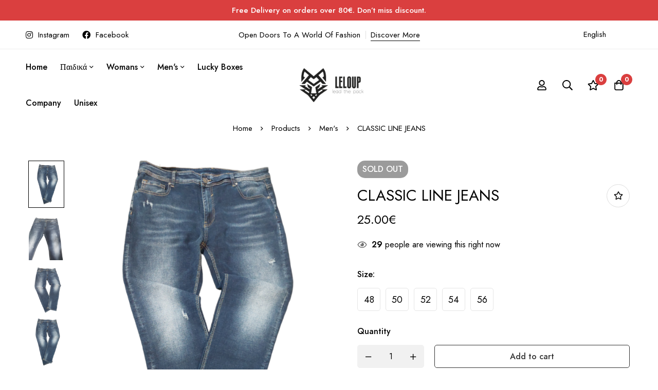

--- FILE ---
content_type: text/css
request_url: https://leloup.gr/wp-content/themes/minimog/style.min.css?ver=6.9
body_size: 67672
content:
@charset "UTF-8";







/*!
Theme Name: Minimog
Theme URI: https://minimog.thememove.com
Author: ThemeMove
Author URI: https://thememove.com
Description: A Complete eCommerce Solution which is built by experts. Unlock the power of your online store today with Minimog!
Version: 2.5.3
License: GNU General Public License v2 or later
License URI: https://www.gnu.org/licenses/gpl-2.0.html
Text Domain: minimog
Tags: editor-style, featured-images, microformats, post-formats, rtl-language-support, sticky-post, threaded-comments, translation-ready
*/.blog-nav-links .nav-item .nav-item--text,.blog-nav-links .nav-item a:before,.blog-nav-links .nav-item h6,.cookie-notice-popup,.currency-switcher-menu .sub-menu,.dialog-widget .dialog-close-button i,.elementor-widget-tm-image-carousel .image img,.header-categories-nav .menu__container.product-category-dropdown>li>a .toggle-sub-menu,.header-categories-nav .menu__container.product-category-dropdown>li>a:before,.header-categories-nav .nav-toggle-btn,.header-categories-nav nav.category-menu,.header-icon,.header-icon>.icon,.menu__container .menu-item-icon,.minimog-accordion .accordion-header,.minimog-accordion .accordion-icon,.minimog-accordion .accordion-section,.minimog-accordion .accordion-title,.minimog-banner,.minimog-blog .post-wrapper,.minimog-feature-product-carousel .cart-button .price,.minimog-gallery-justified-content .overlay,.minimog-gallery-justified-content .overlay-content,.minimog-grid-wrapper.filter-style-01 .filter-counter,.minimog-icon-view,.minimog-icon .icon,.minimog-image,.minimog-light-gallery .minimog-overlay,.minimog-list .icon,.minimog-list .item-order-count,.minimog-list .text,.minimog-marquee-list .icon,.minimog-marquee-list .text,.minimog-menu .sub-menu,.minimog-modal .button-close-modal,.minimog-modal .modal-content,.minimog-modal.open,.minimog-modern-carousel-style-01 .slide-image,.minimog-modern-carousel-style-02 .slide-button:after,.minimog-modern-carousel-style-02 .slide-image,.minimog-modern-carousel-style-03 .button-content-wrapper .button-icon,.minimog-modern-carousel-style-03 .minimog-modern-carousel__image,.minimog-nice-select-wrap .minimog-nice-select,.minimog-nice-select-wrap .minimog-nice-select-current,.minimog-popup-video--button-effect-wave-pulse .video-button-mask,.minimog-product-categories-list ul .category-name:before,.minimog-product .product-action,.minimog-slider-buttons.style-03 .swiper-pagination-bullet:after,.minimog-slider-buttons.style-03 .swiper-pagination-bullet:before,.minimog-slider-buttons.style-04 .swiper-pagination-bullet:after,.minimog-slider-buttons.style-04 .swiper-pagination-bullet:before,.minimog-tabs__header .tab-title__image,.minimog-tabs__header .tab-title__text,.minimog-wp-widget-filter ul.list-style-checkbox a:after,.minimog-wp-widget-filter ul.list-style-checkbox a:before,.minimog-wp-widget-filter ul.list-style-color .term-shape .term-shape-border,.minimog-wp-widget-filter ul.list-style-image .term-shape .term-shape-border,.minimog-wp-widget-filter ul.list-style-radio a:after,.minimog-wp-widget-filter ul.list-style-radio a:before,.minimog-wpforms-newsletter--yes.minimog-wpforms-style-01 .minimog-wpforms .wpforms-submit:before,.minimog-wpforms-newsletter--yes.minimog-wpforms-style-02 .minimog-wpforms .wpforms-submit:before,.minimog-wpforms-newsletter--yes.minimog-wpforms-style-04 .minimog-wpforms .wpforms-submit:before,.minimog-wpforms-newsletter--yes.minimog-wpforms-style-06 .minimog-wpforms .wpforms-submit:before,.minimog-wpforms-newsletter--yes.minimog-wpforms-style-08 .minimog-wpforms .wpforms-submit:before,.minimog-wpforms-style-08 .wpforms-field:before,.mobile-nav-tabs li,.mobile-tab-link,.nav-links-hover-style-wave .menu--primary .menu__container>li>a>.menu-item-wrap>.menu-item-title:after,.page-mobile-main-menu .toggle-sub-menu,.page-mobile-menu-opened.mobile-menu-push-to-left .site,.page-mobile-menu-opened.mobile-menu-push-to-right .site,.page-scroll-up,.page-scroll-up .scroll-up-icon,.page-search-popup>.inner:before,.page-sidebar .insight-core-bmw li>a:before,.page-top-bar .menu .sub-menu,.popup-search-form:before,.popup-search-icon,.select2-container--default .select2-selection.select2-selection--multiple .select2-selection__choice,.site,.svg-defs-gradient .stop-a,.svg-defs-gradient .stop-b,.switcher-language-wrapper .trp-language-switcher .trp-ls-shortcode-language,.switcher-language-wrapper .wpml-ls .wpml-ls-sub-menu,.tm-button,.tm-button.style-3d:before,.tm-button.style-bottom-line-winding .line-winding svg path,.tm-counter,.tm-counter__heading,.tm-counter__number-wrapper,.tm-gradation .count,.tm-icon-box,.tm-icon-box-list,.tm-icon-box-list .box-list__text,.tm-icon-box-list .icon,.tm-icon-box-list__heading,.tm-icon-box .description,.tm-icon-box .heading,.tm-icon-box .heading-divider:after,.tm-icon-box .icon,.tm-icon-box .icon-box-button,.tm-icon-box:before,.tm-image-box,.tm-image-box .minimog-image,.tm-image-box__description,.tm-image-box__title,.tm-modern-heading .heading-secondary,.tm-popup-video .icon:before,.tm-popup-video .video-overlay,.tm-popup-video .video-play-icon,.tm-popup-video .video-play-text,.tm-popup-video .video-text,.tm-product-bundle .woosb-products .woosb-title,.tm-product-filter__color .term-shape-bg,.tm-product-filter__color .term-shape-border,.tm-product-filter__image .term-shape-bg,.tm-product-filter__image .term-shape-border,.tm-social-networks .link,.tm-swiper.pagination-style-04 .swiper-alt-arrow-button,.tm-swiper.pagination-style-05 .swiper-pagination-bullet:after,.tm-swiper.pagination-style-07 .swiper-pagination-bullet,.tm-swiper.pagination-style-07 .swiper-pagination-bullet:after,.tm-swiper.pagination-style-08 .swiper-alt-arrow-button,.tm-swiper.pagination-style-10 .swiper-alt-arrow-button,.tm-swiper .swiper-pagination-bullet:after,.tm-swiper .swiper-pagination-bullet:before,.tm-swiper:hover .swiper-nav-button,.tm-team-member-carousel .info,.tm-team-member-carousel .overlay,.tm-team-member-carousel .photo,.tm-team-member-carousel .social-networks,.tm-team-member-carousel .social-networks a,.tm-team-member .overlay,.tm-team-member .photo,.tm-team-member .social-networks,.tm-team-member .social-networks a,.variation-selector-type-color .term-shape-border,.variation-selector-type-image .term-shape-border,.widget_product_search .search-submit,.widget_search .search-submit,a,body:before,input[type=checkbox]:before,select,textarea{-webkit-transition:all .25s cubic-bezier(.645,.045,.355,1);transition:all .25s cubic-bezier(.645,.045,.355,1)}.page-mobile-main-menu,.page-search-popup,input[type=checkbox]:after{-webkit-transition:all .15s cubic-bezier(.645,.045,.355,1);transition:all .15s cubic-bezier(.645,.045,.355,1)}.branding__logo:after,.comment-list .comment:after,.comment-list .pingback:after,.comment-list .trackback:after,.elementor-section.elementor-section-content-align-right:after,.entry-author .author-social-networks .inner:after,.hentry:after,.minimog-timeline.style-01 .timeline-item:after,.minimog-wp-widget-posts .post-item:after,.page-links:after,.page-mobile-main-menu:after,.single-post .entry-content:after,.tm-social-networks ul:after,.widget .tagcloud:after,.wp-block-tag-cloud:after{content:"";display:table;clear:both}.minimog-blog .post-overlay-meta a,.minimog-list-style-hover-bottom-line .text,.tm-twitter.style-list .tweet .tweet-text a{position:relative}.minimog-blog .post-overlay-meta a:after,.minimog-list-style-hover-bottom-line .text:after,.tm-twitter.style-list .tweet .tweet-text a:after{content:"";width:0;height:1px;position:absolute;left:auto;right:0;bottom:0;-webkit-transition:width .6s cubic-bezier(.25,.8,.25,1) 0s;transition:width .6s cubic-bezier(.25,.8,.25,1) 0s;background:currentColor}.minimog-blog .post-overlay-meta a:hover:after,.minimog-list-style-hover-bottom-line .text:hover:after,.tm-twitter.style-list .tweet .tweet-text a:hover:after{width:100%;left:0;right:auto}.tm-swiper.nav-style-04 .swiper-nav-button i,.tm-swiper.pagination-style-10 .swiper-alt-arrow-button:before{-moz-osx-font-smoothing:grayscale;-webkit-font-smoothing:antialiased;display:inline-block;font-style:normal;font-variant:normal;text-rendering:auto;line-height:1;font-family:"Font Awesome 5 Pro";font-weight:900}.elementor-form .elementor-message-success:before,.minimog-modal .button-close-modal,.sidebar-widgets-collapsible .widget-title:after,.sidebar-widgets-collapsible .widgettitle:after,.sidebar-widgets-collapsible .wp-block-group__inner-container>h2:after,.tm-swiper.nav-style-05 .swiper-nav-button i,.widget_recent_comments .recentcomments:before,.wp-block-latest-comments:not(.has-avatars) .wp-block-latest-comments__comment article:before{-moz-osx-font-smoothing:grayscale;-webkit-font-smoothing:antialiased;display:inline-block;font-style:normal;font-variant:normal;text-rendering:auto;line-height:1;font-family:"Font Awesome 5 Pro";font-weight:300}.active-filters-list .remove-filter-link .filter-link-text:before,.add_to_cart_button.product_type_simple.loading:before,.blog-nav-links .nav-item a:before,.compare-btn a:before,.currency-switcher-menu .menu-item-has-children>a:after,.desktop-menu .toggle-sub-menu:before,.dialog-widget .dialog-close-button i,.elementor-column__tm-collapsible.tm-collapsible--active .tm-collapsible__title:after,.form-input-group.form-input-password .btn-pw-toggle,.insight_core_breadcrumb li+li:before,.loop-product-variation-selector .term-link-rest.loading:before,.minimog-menu .menu-item-has-children>a:after,.minimog-product:not(.style-list).group-style-01 .product-thumbnail .woocommerce_loop_add_to_cart_wrap a.add_to_cart_button:before,.minimog-product:not(.style-list).group-style-02 .product-thumbnail .woocommerce_loop_add_to_cart_wrap a:before,.minimog-product:not(.style-list).group-style-03 .product-thumbnail .woocommerce_loop_add_to_cart_wrap a:before,.minimog-product:not(.style-list).group-style-04 .product-thumbnail .woocommerce_loop_add_to_cart_wrap a.add_to_cart_button:before,.minimog-product:not(.style-list).group-style-05 .woocommerce_loop_add_to_cart_wrap a.add_to_cart_button:before,.minimog-product:not(.style-list).group-style-06 .woocommerce_loop_add_to_cart_wrap a.add_to_cart_button:before,.minimog-product:not(.style-list).group-style-07 .woocommerce_loop_add_to_cart_wrap a.add_to_cart_button:before,.minimog-product:not(.style-list).group-style-08 .woocommerce_loop_add_to_cart_wrap a.add_to_cart_button:before,.minimog-product:not(.style-list).group-style-09 .product-thumbnail .woocommerce_loop_add_to_cart_wrap a:before,.minimog-wp-widget-filter ul.list-style-checkbox a:after,.minimog-wpforms-newsletter--yes.minimog-wpforms-style-01 .minimog-wpforms .wpforms-submit:before,.minimog-wpforms-newsletter--yes.minimog-wpforms-style-02 .minimog-wpforms .wpforms-submit:before,.minimog-wpforms-newsletter--yes.minimog-wpforms-style-04 .minimog-wpforms .wpforms-submit:before,.minimog-wpforms-newsletter--yes.minimog-wpforms-style-06 .minimog-wpforms .wpforms-submit:before,.minimog-wpforms-newsletter--yes.minimog-wpforms-style-08 .minimog-wpforms .wpforms-submit:before,.mobile-menu-my-profile:after,.page-mobile-main-menu .toggle-sub-menu:after,.page-top-bar .menu .menu-item-has-children>a:after,.quick-view-btn.loading .quick-view-icon:before,.quick-view-btn a:before,.select2-search--dropdown:after,.switcher-language-wrapper .trp-language-switcher .trp-ls-shortcode-current-language:after,.switcher-language-wrapper .wpml-ls .wpml-ls-item-toggle:after,.tm-button.loading .button-content-wrapper:before,.tm-swiper.pagination-style-04 .swiper-alt-arrow-button:before,.tm-swiper.pagination-style-08 .swiper-alt-arrow-button:before,.tm-swiper .swiper-nav-button i,.top-bar-collapsible-toggle:before,.updating-icon:before,.wcml-dropdown.wcml-dropdown a.wcml-cs-item-toggle:after,.widget_product_categories .cat-parent:before,.widget_recent_entries .post-date:before,.wishlist-btn a:before,.woosc-btn-adding:before,.woosw-adding:before,.wp-block-search .wp-block-search__button:before,input[type=checkbox]:after{-moz-osx-font-smoothing:grayscale;-webkit-font-smoothing:antialiased;display:inline-block;font-style:normal;font-variant:normal;text-rendering:auto;line-height:1;font-family:"Font Awesome 5 Pro";font-weight:400}.mo-openid-app-icons.mo-openid-app-icons .mo_btn-social:before,.tm-twitter.style-list .tweet:before{-moz-osx-font-smoothing:grayscale;-webkit-font-smoothing:antialiased;display:inline-block;font-style:normal;font-variant:normal;text-rendering:auto;line-height:1;font-family:"Font Awesome 5 Brands";font-weight:400}.blog-nav-links .nav-item a:before,.minimog-wpforms-newsletter--yes.minimog-wpforms-style-01 .minimog-wpforms .wpforms-submit:before,.minimog-wpforms-newsletter--yes.minimog-wpforms-style-02 .minimog-wpforms .wpforms-submit:before,.minimog-wpforms-newsletter--yes.minimog-wpforms-style-04 .minimog-wpforms .wpforms-submit:before,.minimog-wpforms-newsletter--yes.minimog-wpforms-style-06 .minimog-wpforms .wpforms-submit:before,.minimog-wpforms-newsletter--yes.minimog-wpforms-style-08 .minimog-wpforms .wpforms-submit:before,.tm-swiper.nav-style-04 .swiper-nav-button i,.tm-swiper.nav-style-05 .swiper-nav-button i,.tm-swiper.pagination-style-08 .swiper-alt-arrow-button:before,.tm-swiper.pagination-style-10 .swiper-alt-arrow-button:before,.tm-swiper .swiper-nav-button i{font-family:"Font Awesome 5 Pro"!important}.page-mobile-main-menu,.page-search-popup,.page-sidebar.sidebar-off{cursor:url(assets/images/cursor/light-close.png) 16 16,pointer}*,:after,:before{box-sizing:inherit}html{box-sizing:border-box;font-family:sans-serif;-webkit-text-size-adjust:100%;-ms-text-size-adjust:100%;-webkit-font-smoothing:antialiased;-moz-osx-font-smoothing:grayscale}body{margin:0}article,aside,details,figcaption,figure,footer,header,main,menu,nav,section,summary{display:block}audio,canvas,progress,video{display:inline-block;vertical-align:baseline}audio:not([controls]){display:none;height:0}[hidden],template{display:none}a{background-color:transparent}a:active,a:hover{outline:0}abbr[title]{border-bottom:1px dotted}b,strong{font-weight:700}dfn{font-style:italic}h1{margin:.67em 0;font-size:2em}mark{background:#ff0;color:#000}small{font-size:80%}sub,sup{position:relative;vertical-align:baseline;font-size:75%;line-height:0}sup{top:-.5em}sub{bottom:-.25em}img{border:0}svg:not(:root){overflow:hidden}figure{margin:1em 40px}hr{box-sizing:content-box;height:0}code,kbd,pre,samp{font-size:1em;font-family:monospace,monospace}button,input,optgroup,select,textarea{margin:0;color:inherit;font:inherit}button{overflow:visible}button,select{text-transform:none}button,html input[type=button],input[type=reset],input[type=submit]{cursor:pointer;-webkit-appearance:button}button[disabled],html input[disabled]{cursor:default}button::-moz-focus-inner,input::-moz-focus-inner{padding:0;border:0}input{line-height:normal}input[type=checkbox],input[type=radio]{box-sizing:border-box;padding:0}input[type=number]::-webkit-inner-spin-button,input[type=number]::-webkit-outer-spin-button{height:auto}input[type=search]{box-sizing:content-box;-webkit-appearance:textfield}input[type=search]::-webkit-search-cancel-button,input[type=search]::-webkit-search-decoration{-webkit-appearance:none}fieldset{margin:0 2px;padding:.35em .625em .75em;border:1px solid silver}legend{padding:0;border:0}textarea{overflow:auto}optgroup{font-weight:700}table{border-spacing:0;border-collapse:collapse}td,th{padding:0}h1,h2,h3,h4,h5,h6{margin:0 0 18px}input[type=search]{box-sizing:inherit}.simple-translate{display:none!important}.container{max-width:1200px}.container,.container-fluid{margin-left:auto;margin-right:auto;padding-left:var(--bs-gutter-x,.9375rem);padding-right:var(--bs-gutter-x,.9375rem);width:100%}.row{display:-webkit-box;display:-webkit-flex;display:-ms-flexbox;display:flex;-webkit-flex-wrap:wrap;-ms-flex-wrap:wrap;flex-wrap:wrap;margin-left:-.9375rem;margin-right:-.9375rem}.col-lg-1,.col-lg-2,.col-lg-3,.col-lg-4,.col-lg-5,.col-lg-6,.col-lg-7,.col-lg-8,.col-lg-9,.col-lg-10,.col-lg-11,.col-lg-12,.col-md-1,.col-md-2,.col-md-3,.col-md-4,.col-md-5,.col-md-6,.col-md-7,.col-md-8,.col-md-9,.col-md-10,.col-md-11,.col-md-12,.col-sm-1,.col-sm-2,.col-sm-3,.col-sm-4,.col-sm-5,.col-sm-6,.col-sm-7,.col-sm-8,.col-sm-9,.col-sm-10,.col-sm-11,.col-sm-12,.col-xl-1,.col-xl-2,.col-xl-3,.col-xl-4,.col-xl-5,.col-xl-6,.col-xl-7,.col-xl-8,.col-xl-9,.col-xl-10,.col-xl-11,.col-xl-12,.col-xs-1,.col-xs-2,.col-xs-3,.col-xs-4,.col-xs-5,.col-xs-6,.col-xs-7,.col-xs-8,.col-xs-9,.col-xs-10,.col-xs-11,.col-xs-12,.col-xxl-1,.col-xxl-2,.col-xxl-3,.col-xxl-4,.col-xxl-5,.col-xxl-6,.col-xxl-7,.col-xxl-8,.col-xxl-9,.col-xxl-10,.col-xxl-11,.col-xxl-12{position:relative;min-height:1px;padding-left:.9375rem;padding-right:.9375rem;width:100%}.col-xs-1{-webkit-box-flex:0;-webkit-flex:0 0 8.33333%;-ms-flex:0 0 8.33333%;flex:0 0 8.33333%;max-width:8.33333%}.col-xs-2{-webkit-box-flex:0;-webkit-flex:0 0 16.66667%;-ms-flex:0 0 16.66667%;flex:0 0 16.66667%;max-width:16.66667%}.col-xs-3{-webkit-box-flex:0;-webkit-flex:0 0 25%;-ms-flex:0 0 25%;flex:0 0 25%;max-width:25%}.col-xs-4{-webkit-box-flex:0;-webkit-flex:0 0 33.33333%;-ms-flex:0 0 33.33333%;flex:0 0 33.33333%;max-width:33.33333%}.col-xs-5{-webkit-box-flex:0;-webkit-flex:0 0 41.66667%;-ms-flex:0 0 41.66667%;flex:0 0 41.66667%;max-width:41.66667%}.col-xs-6{-webkit-box-flex:0;-webkit-flex:0 0 50%;-ms-flex:0 0 50%;flex:0 0 50%;max-width:50%}.col-xs-7{-webkit-box-flex:0;-webkit-flex:0 0 58.33333%;-ms-flex:0 0 58.33333%;flex:0 0 58.33333%;max-width:58.33333%}.col-xs-8{-webkit-box-flex:0;-webkit-flex:0 0 66.66667%;-ms-flex:0 0 66.66667%;flex:0 0 66.66667%;max-width:66.66667%}.col-xs-9{-webkit-box-flex:0;-webkit-flex:0 0 75%;-ms-flex:0 0 75%;flex:0 0 75%;max-width:75%}.col-xs-10{-webkit-box-flex:0;-webkit-flex:0 0 83.33333%;-ms-flex:0 0 83.33333%;flex:0 0 83.33333%;max-width:83.33333%}.col-xs-11{-webkit-box-flex:0;-webkit-flex:0 0 91.66667%;-ms-flex:0 0 91.66667%;flex:0 0 91.66667%;max-width:91.66667%}.col-xs-12{-webkit-box-flex:0;-webkit-flex:0 0 100%;-ms-flex:0 0 100%;flex:0 0 100%;max-width:100%}.col-xs-pull-0{right:auto}.col-xs-pull-1{right:8.33333%}.col-xs-pull-2{right:16.66667%}.col-xs-pull-3{right:25%}.col-xs-pull-4{right:33.33333%}.col-xs-pull-5{right:41.66667%}.col-xs-pull-6{right:50%}.col-xs-pull-7{right:58.33333%}.col-xs-pull-8{right:66.66667%}.col-xs-pull-9{right:75%}.col-xs-pull-10{right:83.33333%}.col-xs-pull-11{right:91.66667%}.col-xs-pull-12{right:100%}.col-xs-push-0{left:auto}.col-xs-push-1{left:8.33333%}.col-xs-push-2{left:16.66667%}.col-xs-push-3{left:25%}.col-xs-push-4{left:33.33333%}.col-xs-push-5{left:41.66667%}.col-xs-push-6{left:50%}.col-xs-push-7{left:58.33333%}.col-xs-push-8{left:66.66667%}.col-xs-push-9{left:75%}.col-xs-push-10{left:83.33333%}.col-xs-push-11{left:91.66667%}.col-xs-push-12{left:100%}.col-xs-offset-0{margin-left:0}.col-xs-offset-1{margin-left:8.33333%}.col-xs-offset-2{margin-left:16.66667%}.col-xs-offset-3{margin-left:25%}.col-xs-offset-4{margin-left:33.33333%}.col-xs-offset-5{margin-left:41.66667%}.col-xs-offset-6{margin-left:50%}.col-xs-offset-7{margin-left:58.33333%}.col-xs-offset-8{margin-left:66.66667%}.col-xs-offset-9{margin-left:75%}.col-xs-offset-10{margin-left:83.33333%}.col-xs-offset-11{margin-left:91.66667%}.col-xs-offset-12{margin-left:100%}.col-xs-offset-right-0{margin-right:0}.col-xs-offset-right-1{margin-right:8.33333%}.col-xs-offset-right-2{margin-right:16.66667%}.col-xs-offset-right-3{margin-right:25%}.col-xs-offset-right-4{margin-right:33.33333%}.col-xs-offset-right-5{margin-right:41.66667%}.col-xs-offset-right-6{margin-right:50%}.col-xs-offset-right-7{margin-right:58.33333%}.col-xs-offset-right-8{margin-right:66.66667%}.col-xs-offset-right-9{margin-right:75%}.col-xs-offset-right-10{margin-right:83.33333%}.col-xs-offset-right-11{margin-right:91.66667%}.col-xs-offset-right-12{margin-right:100%}@media (min-width:544px){.col-sm-1{-webkit-box-flex:0;-webkit-flex:0 0 8.33333%;-ms-flex:0 0 8.33333%;flex:0 0 8.33333%;max-width:8.33333%}.col-sm-2{-webkit-box-flex:0;-webkit-flex:0 0 16.66667%;-ms-flex:0 0 16.66667%;flex:0 0 16.66667%;max-width:16.66667%}.col-sm-3{-webkit-box-flex:0;-webkit-flex:0 0 25%;-ms-flex:0 0 25%;flex:0 0 25%;max-width:25%}.col-sm-4{-webkit-box-flex:0;-webkit-flex:0 0 33.33333%;-ms-flex:0 0 33.33333%;flex:0 0 33.33333%;max-width:33.33333%}.col-sm-5{-webkit-box-flex:0;-webkit-flex:0 0 41.66667%;-ms-flex:0 0 41.66667%;flex:0 0 41.66667%;max-width:41.66667%}.col-sm-6{-webkit-box-flex:0;-webkit-flex:0 0 50%;-ms-flex:0 0 50%;flex:0 0 50%;max-width:50%}.col-sm-7{-webkit-box-flex:0;-webkit-flex:0 0 58.33333%;-ms-flex:0 0 58.33333%;flex:0 0 58.33333%;max-width:58.33333%}.col-sm-8{-webkit-box-flex:0;-webkit-flex:0 0 66.66667%;-ms-flex:0 0 66.66667%;flex:0 0 66.66667%;max-width:66.66667%}.col-sm-9{-webkit-box-flex:0;-webkit-flex:0 0 75%;-ms-flex:0 0 75%;flex:0 0 75%;max-width:75%}.col-sm-10{-webkit-box-flex:0;-webkit-flex:0 0 83.33333%;-ms-flex:0 0 83.33333%;flex:0 0 83.33333%;max-width:83.33333%}.col-sm-11{-webkit-box-flex:0;-webkit-flex:0 0 91.66667%;-ms-flex:0 0 91.66667%;flex:0 0 91.66667%;max-width:91.66667%}.col-sm-12{-webkit-box-flex:0;-webkit-flex:0 0 100%;-ms-flex:0 0 100%;flex:0 0 100%;max-width:100%}.col-sm-pull-0{right:auto}.col-sm-pull-1{right:8.33333%}.col-sm-pull-2{right:16.66667%}.col-sm-pull-3{right:25%}.col-sm-pull-4{right:33.33333%}.col-sm-pull-5{right:41.66667%}.col-sm-pull-6{right:50%}.col-sm-pull-7{right:58.33333%}.col-sm-pull-8{right:66.66667%}.col-sm-pull-9{right:75%}.col-sm-pull-10{right:83.33333%}.col-sm-pull-11{right:91.66667%}.col-sm-pull-12{right:100%}.col-sm-push-0{left:auto}.col-sm-push-1{left:8.33333%}.col-sm-push-2{left:16.66667%}.col-sm-push-3{left:25%}.col-sm-push-4{left:33.33333%}.col-sm-push-5{left:41.66667%}.col-sm-push-6{left:50%}.col-sm-push-7{left:58.33333%}.col-sm-push-8{left:66.66667%}.col-sm-push-9{left:75%}.col-sm-push-10{left:83.33333%}.col-sm-push-11{left:91.66667%}.col-sm-push-12{left:100%}.col-sm-offset-0{margin-left:0}.col-sm-offset-1{margin-left:8.33333%}.col-sm-offset-2{margin-left:16.66667%}.col-sm-offset-3{margin-left:25%}.col-sm-offset-4{margin-left:33.33333%}.col-sm-offset-5{margin-left:41.66667%}.col-sm-offset-6{margin-left:50%}.col-sm-offset-7{margin-left:58.33333%}.col-sm-offset-8{margin-left:66.66667%}.col-sm-offset-9{margin-left:75%}.col-sm-offset-10{margin-left:83.33333%}.col-sm-offset-11{margin-left:91.66667%}.col-sm-offset-12{margin-left:100%}.col-sm-offset-right-0{margin-right:0}.col-sm-offset-right-1{margin-right:8.33333%}.col-sm-offset-right-2{margin-right:16.66667%}.col-sm-offset-right-3{margin-right:25%}.col-sm-offset-right-4{margin-right:33.33333%}.col-sm-offset-right-5{margin-right:41.66667%}.col-sm-offset-right-6{margin-right:50%}.col-sm-offset-right-7{margin-right:58.33333%}.col-sm-offset-right-8{margin-right:66.66667%}.col-sm-offset-right-9{margin-right:75%}.col-sm-offset-right-10{margin-right:83.33333%}.col-sm-offset-right-11{margin-right:91.66667%}.col-sm-offset-right-12{margin-right:100%}}@media (min-width:768px){.col-md-1{-webkit-box-flex:0;-webkit-flex:0 0 8.33333%;-ms-flex:0 0 8.33333%;flex:0 0 8.33333%;max-width:8.33333%}.col-md-2{-webkit-box-flex:0;-webkit-flex:0 0 16.66667%;-ms-flex:0 0 16.66667%;flex:0 0 16.66667%;max-width:16.66667%}.col-md-3{-webkit-box-flex:0;-webkit-flex:0 0 25%;-ms-flex:0 0 25%;flex:0 0 25%;max-width:25%}.col-md-4{-webkit-box-flex:0;-webkit-flex:0 0 33.33333%;-ms-flex:0 0 33.33333%;flex:0 0 33.33333%;max-width:33.33333%}.col-md-5{-webkit-box-flex:0;-webkit-flex:0 0 41.66667%;-ms-flex:0 0 41.66667%;flex:0 0 41.66667%;max-width:41.66667%}.col-md-6{-webkit-box-flex:0;-webkit-flex:0 0 50%;-ms-flex:0 0 50%;flex:0 0 50%;max-width:50%}.col-md-7{-webkit-box-flex:0;-webkit-flex:0 0 58.33333%;-ms-flex:0 0 58.33333%;flex:0 0 58.33333%;max-width:58.33333%}.col-md-8{-webkit-box-flex:0;-webkit-flex:0 0 66.66667%;-ms-flex:0 0 66.66667%;flex:0 0 66.66667%;max-width:66.66667%}.col-md-9{-webkit-box-flex:0;-webkit-flex:0 0 75%;-ms-flex:0 0 75%;flex:0 0 75%;max-width:75%}.col-md-10{-webkit-box-flex:0;-webkit-flex:0 0 83.33333%;-ms-flex:0 0 83.33333%;flex:0 0 83.33333%;max-width:83.33333%}.col-md-11{-webkit-box-flex:0;-webkit-flex:0 0 91.66667%;-ms-flex:0 0 91.66667%;flex:0 0 91.66667%;max-width:91.66667%}.col-md-12{-webkit-box-flex:0;-webkit-flex:0 0 100%;-ms-flex:0 0 100%;flex:0 0 100%;max-width:100%}.col-md-pull-0{right:auto}.col-md-pull-1{right:8.33333%}.col-md-pull-2{right:16.66667%}.col-md-pull-3{right:25%}.col-md-pull-4{right:33.33333%}.col-md-pull-5{right:41.66667%}.col-md-pull-6{right:50%}.col-md-pull-7{right:58.33333%}.col-md-pull-8{right:66.66667%}.col-md-pull-9{right:75%}.col-md-pull-10{right:83.33333%}.col-md-pull-11{right:91.66667%}.col-md-pull-12{right:100%}.col-md-push-0{left:auto}.col-md-push-1{left:8.33333%}.col-md-push-2{left:16.66667%}.col-md-push-3{left:25%}.col-md-push-4{left:33.33333%}.col-md-push-5{left:41.66667%}.col-md-push-6{left:50%}.col-md-push-7{left:58.33333%}.col-md-push-8{left:66.66667%}.col-md-push-9{left:75%}.col-md-push-10{left:83.33333%}.col-md-push-11{left:91.66667%}.col-md-push-12{left:100%}.col-md-offset-0{margin-left:0}.col-md-offset-1{margin-left:8.33333%}.col-md-offset-2{margin-left:16.66667%}.col-md-offset-3{margin-left:25%}.col-md-offset-4{margin-left:33.33333%}.col-md-offset-5{margin-left:41.66667%}.col-md-offset-6{margin-left:50%}.col-md-offset-7{margin-left:58.33333%}.col-md-offset-8{margin-left:66.66667%}.col-md-offset-9{margin-left:75%}.col-md-offset-10{margin-left:83.33333%}.col-md-offset-11{margin-left:91.66667%}.col-md-offset-12{margin-left:100%}.col-md-offset-right-0{margin-right:0}.col-md-offset-right-1{margin-right:8.33333%}.col-md-offset-right-2{margin-right:16.66667%}.col-md-offset-right-3{margin-right:25%}.col-md-offset-right-4{margin-right:33.33333%}.col-md-offset-right-5{margin-right:41.66667%}.col-md-offset-right-6{margin-right:50%}.col-md-offset-right-7{margin-right:58.33333%}.col-md-offset-right-8{margin-right:66.66667%}.col-md-offset-right-9{margin-right:75%}.col-md-offset-right-10{margin-right:83.33333%}.col-md-offset-right-11{margin-right:91.66667%}.col-md-offset-right-12{margin-right:100%}}@media (min-width:992px){.col-lg-1{-webkit-box-flex:0;-webkit-flex:0 0 8.33333%;-ms-flex:0 0 8.33333%;flex:0 0 8.33333%;max-width:8.33333%}.col-lg-2{-webkit-box-flex:0;-webkit-flex:0 0 16.66667%;-ms-flex:0 0 16.66667%;flex:0 0 16.66667%;max-width:16.66667%}.col-lg-3{-webkit-box-flex:0;-webkit-flex:0 0 25%;-ms-flex:0 0 25%;flex:0 0 25%;max-width:25%}.col-lg-4{-webkit-box-flex:0;-webkit-flex:0 0 33.33333%;-ms-flex:0 0 33.33333%;flex:0 0 33.33333%;max-width:33.33333%}.col-lg-5{-webkit-box-flex:0;-webkit-flex:0 0 41.66667%;-ms-flex:0 0 41.66667%;flex:0 0 41.66667%;max-width:41.66667%}.col-lg-6{-webkit-box-flex:0;-webkit-flex:0 0 50%;-ms-flex:0 0 50%;flex:0 0 50%;max-width:50%}.col-lg-7{-webkit-box-flex:0;-webkit-flex:0 0 58.33333%;-ms-flex:0 0 58.33333%;flex:0 0 58.33333%;max-width:58.33333%}.col-lg-8{-webkit-box-flex:0;-webkit-flex:0 0 66.66667%;-ms-flex:0 0 66.66667%;flex:0 0 66.66667%;max-width:66.66667%}.col-lg-9{-webkit-box-flex:0;-webkit-flex:0 0 75%;-ms-flex:0 0 75%;flex:0 0 75%;max-width:75%}.col-lg-10{-webkit-box-flex:0;-webkit-flex:0 0 83.33333%;-ms-flex:0 0 83.33333%;flex:0 0 83.33333%;max-width:83.33333%}.col-lg-11{-webkit-box-flex:0;-webkit-flex:0 0 91.66667%;-ms-flex:0 0 91.66667%;flex:0 0 91.66667%;max-width:91.66667%}.col-lg-12{-webkit-box-flex:0;-webkit-flex:0 0 100%;-ms-flex:0 0 100%;flex:0 0 100%;max-width:100%}.col-lg-pull-0{right:auto}.col-lg-pull-1{right:8.33333%}.col-lg-pull-2{right:16.66667%}.col-lg-pull-3{right:25%}.col-lg-pull-4{right:33.33333%}.col-lg-pull-5{right:41.66667%}.col-lg-pull-6{right:50%}.col-lg-pull-7{right:58.33333%}.col-lg-pull-8{right:66.66667%}.col-lg-pull-9{right:75%}.col-lg-pull-10{right:83.33333%}.col-lg-pull-11{right:91.66667%}.col-lg-pull-12{right:100%}.col-lg-push-0{left:auto}.col-lg-push-1{left:8.33333%}.col-lg-push-2{left:16.66667%}.col-lg-push-3{left:25%}.col-lg-push-4{left:33.33333%}.col-lg-push-5{left:41.66667%}.col-lg-push-6{left:50%}.col-lg-push-7{left:58.33333%}.col-lg-push-8{left:66.66667%}.col-lg-push-9{left:75%}.col-lg-push-10{left:83.33333%}.col-lg-push-11{left:91.66667%}.col-lg-push-12{left:100%}.col-lg-offset-0{margin-left:0}.col-lg-offset-1{margin-left:8.33333%}.col-lg-offset-2{margin-left:16.66667%}.col-lg-offset-3{margin-left:25%}.col-lg-offset-4{margin-left:33.33333%}.col-lg-offset-5{margin-left:41.66667%}.col-lg-offset-6{margin-left:50%}.col-lg-offset-7{margin-left:58.33333%}.col-lg-offset-8{margin-left:66.66667%}.col-lg-offset-9{margin-left:75%}.col-lg-offset-10{margin-left:83.33333%}.col-lg-offset-11{margin-left:91.66667%}.col-lg-offset-12{margin-left:100%}.col-lg-offset-right-0{margin-right:0}.col-lg-offset-right-1{margin-right:8.33333%}.col-lg-offset-right-2{margin-right:16.66667%}.col-lg-offset-right-3{margin-right:25%}.col-lg-offset-right-4{margin-right:33.33333%}.col-lg-offset-right-5{margin-right:41.66667%}.col-lg-offset-right-6{margin-right:50%}.col-lg-offset-right-7{margin-right:58.33333%}.col-lg-offset-right-8{margin-right:66.66667%}.col-lg-offset-right-9{margin-right:75%}.col-lg-offset-right-10{margin-right:83.33333%}.col-lg-offset-right-11{margin-right:91.66667%}.col-lg-offset-right-12{margin-right:100%}}@media (min-width:1200px){.col-xl-1{-webkit-box-flex:0;-webkit-flex:0 0 8.33333%;-ms-flex:0 0 8.33333%;flex:0 0 8.33333%;max-width:8.33333%}.col-xl-2{-webkit-box-flex:0;-webkit-flex:0 0 16.66667%;-ms-flex:0 0 16.66667%;flex:0 0 16.66667%;max-width:16.66667%}.col-xl-3{-webkit-box-flex:0;-webkit-flex:0 0 25%;-ms-flex:0 0 25%;flex:0 0 25%;max-width:25%}.col-xl-4{-webkit-box-flex:0;-webkit-flex:0 0 33.33333%;-ms-flex:0 0 33.33333%;flex:0 0 33.33333%;max-width:33.33333%}.col-xl-5{-webkit-box-flex:0;-webkit-flex:0 0 41.66667%;-ms-flex:0 0 41.66667%;flex:0 0 41.66667%;max-width:41.66667%}.col-xl-6{-webkit-box-flex:0;-webkit-flex:0 0 50%;-ms-flex:0 0 50%;flex:0 0 50%;max-width:50%}.col-xl-7{-webkit-box-flex:0;-webkit-flex:0 0 58.33333%;-ms-flex:0 0 58.33333%;flex:0 0 58.33333%;max-width:58.33333%}.col-xl-8{-webkit-box-flex:0;-webkit-flex:0 0 66.66667%;-ms-flex:0 0 66.66667%;flex:0 0 66.66667%;max-width:66.66667%}.col-xl-9{-webkit-box-flex:0;-webkit-flex:0 0 75%;-ms-flex:0 0 75%;flex:0 0 75%;max-width:75%}.col-xl-10{-webkit-box-flex:0;-webkit-flex:0 0 83.33333%;-ms-flex:0 0 83.33333%;flex:0 0 83.33333%;max-width:83.33333%}.col-xl-11{-webkit-box-flex:0;-webkit-flex:0 0 91.66667%;-ms-flex:0 0 91.66667%;flex:0 0 91.66667%;max-width:91.66667%}.col-xl-12{-webkit-box-flex:0;-webkit-flex:0 0 100%;-ms-flex:0 0 100%;flex:0 0 100%;max-width:100%}.col-xl-pull-0{right:auto}.col-xl-pull-1{right:8.33333%}.col-xl-pull-2{right:16.66667%}.col-xl-pull-3{right:25%}.col-xl-pull-4{right:33.33333%}.col-xl-pull-5{right:41.66667%}.col-xl-pull-6{right:50%}.col-xl-pull-7{right:58.33333%}.col-xl-pull-8{right:66.66667%}.col-xl-pull-9{right:75%}.col-xl-pull-10{right:83.33333%}.col-xl-pull-11{right:91.66667%}.col-xl-pull-12{right:100%}.col-xl-push-0{left:auto}.col-xl-push-1{left:8.33333%}.col-xl-push-2{left:16.66667%}.col-xl-push-3{left:25%}.col-xl-push-4{left:33.33333%}.col-xl-push-5{left:41.66667%}.col-xl-push-6{left:50%}.col-xl-push-7{left:58.33333%}.col-xl-push-8{left:66.66667%}.col-xl-push-9{left:75%}.col-xl-push-10{left:83.33333%}.col-xl-push-11{left:91.66667%}.col-xl-push-12{left:100%}.col-xl-offset-0{margin-left:0}.col-xl-offset-1{margin-left:8.33333%}.col-xl-offset-2{margin-left:16.66667%}.col-xl-offset-3{margin-left:25%}.col-xl-offset-4{margin-left:33.33333%}.col-xl-offset-5{margin-left:41.66667%}.col-xl-offset-6{margin-left:50%}.col-xl-offset-7{margin-left:58.33333%}.col-xl-offset-8{margin-left:66.66667%}.col-xl-offset-9{margin-left:75%}.col-xl-offset-10{margin-left:83.33333%}.col-xl-offset-11{margin-left:91.66667%}.col-xl-offset-12{margin-left:100%}.col-xl-offset-right-0{margin-right:0}.col-xl-offset-right-1{margin-right:8.33333%}.col-xl-offset-right-2{margin-right:16.66667%}.col-xl-offset-right-3{margin-right:25%}.col-xl-offset-right-4{margin-right:33.33333%}.col-xl-offset-right-5{margin-right:41.66667%}.col-xl-offset-right-6{margin-right:50%}.col-xl-offset-right-7{margin-right:58.33333%}.col-xl-offset-right-8{margin-right:66.66667%}.col-xl-offset-right-9{margin-right:75%}.col-xl-offset-right-10{margin-right:83.33333%}.col-xl-offset-right-11{margin-right:91.66667%}.col-xl-offset-right-12{margin-right:100%}}@media (min-width:1920px){.col-xxl-1{-webkit-box-flex:0;-webkit-flex:0 0 8.33333%;-ms-flex:0 0 8.33333%;flex:0 0 8.33333%;max-width:8.33333%}.col-xxl-2{-webkit-box-flex:0;-webkit-flex:0 0 16.66667%;-ms-flex:0 0 16.66667%;flex:0 0 16.66667%;max-width:16.66667%}.col-xxl-3{-webkit-box-flex:0;-webkit-flex:0 0 25%;-ms-flex:0 0 25%;flex:0 0 25%;max-width:25%}.col-xxl-4{-webkit-box-flex:0;-webkit-flex:0 0 33.33333%;-ms-flex:0 0 33.33333%;flex:0 0 33.33333%;max-width:33.33333%}.col-xxl-5{-webkit-box-flex:0;-webkit-flex:0 0 41.66667%;-ms-flex:0 0 41.66667%;flex:0 0 41.66667%;max-width:41.66667%}.col-xxl-6{-webkit-box-flex:0;-webkit-flex:0 0 50%;-ms-flex:0 0 50%;flex:0 0 50%;max-width:50%}.col-xxl-7{-webkit-box-flex:0;-webkit-flex:0 0 58.33333%;-ms-flex:0 0 58.33333%;flex:0 0 58.33333%;max-width:58.33333%}.col-xxl-8{-webkit-box-flex:0;-webkit-flex:0 0 66.66667%;-ms-flex:0 0 66.66667%;flex:0 0 66.66667%;max-width:66.66667%}.col-xxl-9{-webkit-box-flex:0;-webkit-flex:0 0 75%;-ms-flex:0 0 75%;flex:0 0 75%;max-width:75%}.col-xxl-10{-webkit-box-flex:0;-webkit-flex:0 0 83.33333%;-ms-flex:0 0 83.33333%;flex:0 0 83.33333%;max-width:83.33333%}.col-xxl-11{-webkit-box-flex:0;-webkit-flex:0 0 91.66667%;-ms-flex:0 0 91.66667%;flex:0 0 91.66667%;max-width:91.66667%}.col-xxl-12{-webkit-box-flex:0;-webkit-flex:0 0 100%;-ms-flex:0 0 100%;flex:0 0 100%;max-width:100%}.col-xxl-pull-0{right:auto}.col-xxl-pull-1{right:8.33333%}.col-xxl-pull-2{right:16.66667%}.col-xxl-pull-3{right:25%}.col-xxl-pull-4{right:33.33333%}.col-xxl-pull-5{right:41.66667%}.col-xxl-pull-6{right:50%}.col-xxl-pull-7{right:58.33333%}.col-xxl-pull-8{right:66.66667%}.col-xxl-pull-9{right:75%}.col-xxl-pull-10{right:83.33333%}.col-xxl-pull-11{right:91.66667%}.col-xxl-pull-12{right:100%}.col-xxl-push-0{left:auto}.col-xxl-push-1{left:8.33333%}.col-xxl-push-2{left:16.66667%}.col-xxl-push-3{left:25%}.col-xxl-push-4{left:33.33333%}.col-xxl-push-5{left:41.66667%}.col-xxl-push-6{left:50%}.col-xxl-push-7{left:58.33333%}.col-xxl-push-8{left:66.66667%}.col-xxl-push-9{left:75%}.col-xxl-push-10{left:83.33333%}.col-xxl-push-11{left:91.66667%}.col-xxl-push-12{left:100%}.col-xxl-offset-0{margin-left:0}.col-xxl-offset-1{margin-left:8.33333%}.col-xxl-offset-2{margin-left:16.66667%}.col-xxl-offset-3{margin-left:25%}.col-xxl-offset-4{margin-left:33.33333%}.col-xxl-offset-5{margin-left:41.66667%}.col-xxl-offset-6{margin-left:50%}.col-xxl-offset-7{margin-left:58.33333%}.col-xxl-offset-8{margin-left:66.66667%}.col-xxl-offset-9{margin-left:75%}.col-xxl-offset-10{margin-left:83.33333%}.col-xxl-offset-11{margin-left:91.66667%}.col-xxl-offset-12{margin-left:100%}.col-xxl-offset-right-0{margin-right:0}.col-xxl-offset-right-1{margin-right:8.33333%}.col-xxl-offset-right-2{margin-right:16.66667%}.col-xxl-offset-right-3{margin-right:25%}.col-xxl-offset-right-4{margin-right:33.33333%}.col-xxl-offset-right-5{margin-right:41.66667%}.col-xxl-offset-right-6{margin-right:50%}.col-xxl-offset-right-7{margin-right:58.33333%}.col-xxl-offset-right-8{margin-right:66.66667%}.col-xxl-offset-right-9{margin-right:75%}.col-xxl-offset-right-10{margin-right:83.33333%}.col-xxl-offset-right-11{margin-right:91.66667%}.col-xxl-offset-right-12{margin-right:100%}}.col-xs-first{-webkit-box-ordinal-group:0;-webkit-order:-1;-ms-flex-order:-1;order:-1}.col-xs-last{-webkit-box-ordinal-group:2;-webkit-order:1;-ms-flex-order:1;order:1}@media (min-width:544px){.col-sm-first{-webkit-box-ordinal-group:0;-webkit-order:-1;-ms-flex-order:-1;order:-1}.col-sm-last{-webkit-box-ordinal-group:2;-webkit-order:1;-ms-flex-order:1;order:1}}@media (min-width:768px){.col-md-first{-webkit-box-ordinal-group:0;-webkit-order:-1;-ms-flex-order:-1;order:-1}.col-md-last{-webkit-box-ordinal-group:2;-webkit-order:1;-ms-flex-order:1;order:1}}@media (min-width:992px){.col-lg-first{-webkit-box-ordinal-group:0;-webkit-order:-1;-ms-flex-order:-1;order:-1}.col-lg-last{-webkit-box-ordinal-group:2;-webkit-order:1;-ms-flex-order:1;order:1}}@media (min-width:1200px){.col-xl-first{-webkit-box-ordinal-group:0;-webkit-order:-1;-ms-flex-order:-1;order:-1}.col-xl-last{-webkit-box-ordinal-group:2;-webkit-order:1;-ms-flex-order:1;order:1}}@media (min-width:1920px){.col-xxl-first{-webkit-box-ordinal-group:0;-webkit-order:-1;-ms-flex-order:-1;order:-1}.col-xxl-last{-webkit-box-ordinal-group:2;-webkit-order:1;-ms-flex-order:1;order:1}}.row-xs-top{-webkit-box-align:start;-webkit-align-items:flex-start;-ms-flex-align:start;align-items:flex-start}.row-xs-center{-webkit-box-align:center;-webkit-align-items:center;-ms-flex-align:center;align-items:center}.row-xs-bottom{-webkit-box-align:end;-webkit-align-items:flex-end;-ms-flex-align:end;align-items:flex-end}@media (min-width:544px){.row-sm-top{-webkit-box-align:start;-webkit-align-items:flex-start;-ms-flex-align:start;align-items:flex-start}.row-sm-center{-webkit-box-align:center;-webkit-align-items:center;-ms-flex-align:center;align-items:center}.row-sm-bottom{-webkit-box-align:end;-webkit-align-items:flex-end;-ms-flex-align:end;align-items:flex-end}}@media (min-width:768px){.row-md-top{-webkit-box-align:start;-webkit-align-items:flex-start;-ms-flex-align:start;align-items:flex-start}.row-md-center{-webkit-box-align:center;-webkit-align-items:center;-ms-flex-align:center;align-items:center}.row-md-bottom{-webkit-box-align:end;-webkit-align-items:flex-end;-ms-flex-align:end;align-items:flex-end}}@media (min-width:992px){.row-lg-top{-webkit-box-align:start;-webkit-align-items:flex-start;-ms-flex-align:start;align-items:flex-start}.row-lg-center{-webkit-box-align:center;-webkit-align-items:center;-ms-flex-align:center;align-items:center}.row-lg-bottom{-webkit-box-align:end;-webkit-align-items:flex-end;-ms-flex-align:end;align-items:flex-end}}@media (min-width:1200px){.row-xl-top{-webkit-box-align:start;-webkit-align-items:flex-start;-ms-flex-align:start;align-items:flex-start}.row-xl-center{-webkit-box-align:center;-webkit-align-items:center;-ms-flex-align:center;align-items:center}.row-xl-bottom{-webkit-box-align:end;-webkit-align-items:flex-end;-ms-flex-align:end;align-items:flex-end}}@media (min-width:1920px){.row-xxl-top{-webkit-box-align:start;-webkit-align-items:flex-start;-ms-flex-align:start;align-items:flex-start}.row-xxl-center{-webkit-box-align:center;-webkit-align-items:center;-ms-flex-align:center;align-items:center}.row-xxl-bottom{-webkit-box-align:end;-webkit-align-items:flex-end;-ms-flex-align:end;align-items:flex-end}}.row-xs-between{-webkit-box-pack:justify;-ms-flex-pack:justify;-webkit-justify-content:space-between;justify-content:space-between}@media (min-width:544px){.row-sm-between{-webkit-box-pack:justify;-ms-flex-pack:justify;-webkit-justify-content:space-between;justify-content:space-between}}@media (min-width:768px){.row-md-between{-webkit-box-pack:justify;-ms-flex-pack:justify;-webkit-justify-content:space-between;justify-content:space-between}}@media (min-width:992px){.row-lg-between{-webkit-box-pack:justify;-ms-flex-pack:justify;-webkit-justify-content:space-between;justify-content:space-between}}@media (min-width:1200px){.row-xl-between{-webkit-box-pack:justify;-ms-flex-pack:justify;-webkit-justify-content:space-between;justify-content:space-between}}@media (min-width:1920px){.row-xxl-between{-webkit-box-pack:justify;-ms-flex-pack:justify;-webkit-justify-content:space-between;justify-content:space-between}}.row-xs-reverse{-webkit-box-orient:horizontal;-webkit-box-direction:reverse;-webkit-flex-direction:row-reverse;-ms-flex-direction:row-reverse;flex-direction:row-reverse}@media (min-width:544px){.row-sm-reverse{-webkit-box-orient:horizontal;-webkit-box-direction:reverse;-webkit-flex-direction:row-reverse;-ms-flex-direction:row-reverse;flex-direction:row-reverse}}@media (min-width:768px){.row-md-reverse{-webkit-box-orient:horizontal;-webkit-box-direction:reverse;-webkit-flex-direction:row-reverse;-ms-flex-direction:row-reverse;flex-direction:row-reverse}}@media (min-width:992px){.row-lg-reverse{-webkit-box-orient:horizontal;-webkit-box-direction:reverse;-webkit-flex-direction:row-reverse;-ms-flex-direction:row-reverse;flex-direction:row-reverse}}@media (min-width:1200px){.row-xl-reverse{-webkit-box-orient:horizontal;-webkit-box-direction:reverse;-webkit-flex-direction:row-reverse;-ms-flex-direction:row-reverse;flex-direction:row-reverse}}@media (min-width:1920px){.row-xxl-reverse{-webkit-box-orient:horizontal;-webkit-box-direction:reverse;-webkit-flex-direction:row-reverse;-ms-flex-direction:row-reverse;flex-direction:row-reverse}}.col-xs-top{-webkit-align-self:flex-start;-ms-flex-item-align:start;align-self:flex-start}.col-xs-center{-webkit-align-self:center;-ms-flex-item-align:center;-ms-grid-row-align:center;align-self:center}.col-xs-bottom{-webkit-align-self:flex-end;-ms-flex-item-align:end;align-self:flex-end}@media (min-width:544px){.col-sm-top{-webkit-align-self:flex-start;-ms-flex-item-align:start;align-self:flex-start}.col-sm-center{-webkit-align-self:center;-ms-flex-item-align:center;-ms-grid-row-align:center;align-self:center}.col-sm-bottom{-webkit-align-self:flex-end;-ms-flex-item-align:end;align-self:flex-end}}@media (min-width:768px){.col-md-top{-webkit-align-self:flex-start;-ms-flex-item-align:start;align-self:flex-start}.col-md-center{-webkit-align-self:center;-ms-flex-item-align:center;-ms-grid-row-align:center;align-self:center}.col-md-bottom{-webkit-align-self:flex-end;-ms-flex-item-align:end;align-self:flex-end}}@media (min-width:992px){.col-lg-top{-webkit-align-self:flex-start;-ms-flex-item-align:start;align-self:flex-start}.col-lg-center{-webkit-align-self:center;-ms-flex-item-align:center;-ms-grid-row-align:center;align-self:center}.col-lg-bottom{-webkit-align-self:flex-end;-ms-flex-item-align:end;align-self:flex-end}}@media (min-width:1200px){.col-xl-top{-webkit-align-self:flex-start;-ms-flex-item-align:start;align-self:flex-start}.col-xl-center{-webkit-align-self:center;-ms-flex-item-align:center;-ms-grid-row-align:center;align-self:center}.col-xl-bottom{-webkit-align-self:flex-end;-ms-flex-item-align:end;align-self:flex-end}}@media (min-width:1920px){.col-xxl-top{-webkit-align-self:flex-start;-ms-flex-item-align:start;align-self:flex-start}.col-xxl-center{-webkit-align-self:center;-ms-flex-item-align:center;-ms-grid-row-align:center;align-self:center}.col-xxl-bottom{-webkit-align-self:flex-end;-ms-flex-item-align:end;align-self:flex-end}}[class*=hint--]{--hint-background:#000;--hint-text:#fff;position:relative;display:inline-block}[class*=hint--]:after,[class*=hint--]:before{position:absolute;-webkit-transform:translateZ(0);transform:translateZ(0);visibility:hidden;opacity:0;z-index:1000000;pointer-events:none;-webkit-transition:.3s ease;transition:.3s ease;-webkit-transition-delay:0ms;transition-delay:0ms}[class*=hint--]:hover:after,[class*=hint--]:hover:before{visibility:visible;opacity:1;-webkit-transition-delay:.1s;transition-delay:.1s}[class*=hint--]:before{content:"";position:absolute;background:transparent;border:7px solid transparent;z-index:1000001}[class*=hint--]:after{background:var(--hint-background);color:var(--hint-text);padding:7px 10px;font-size:14px;font-weight:var(--minimog-typography-body-font-weight);line-height:14px;white-space:nowrap;border-radius:3px}[class*=hint--][aria-label]:after{content:attr(aria-label)}[class*=hint--][data-hint]:after{content:attr(data-hint)}[aria-label=""]:after,[aria-label=""]:before,[data-hint=""]:after,[data-hint=""]:before{display:none!important}.hint--top-left:before,.hint--top-right:before,.hint--top:before{border-top-color:var(--hint-background)}.hint--bottom-left:before,.hint--bottom-right:before,.hint--bottom:before{border-bottom-color:var(--hint-background)}.hint--left:before{border-left-color:var(--hint-background)}.hint--right:before{border-right-color:var(--hint-background)}.hint--top:before{margin-bottom:-13px}.hint--top:after,.hint--top:before{bottom:100%;left:50%}.hint--top:before{left:calc(50% - 7px)}.hint--top:after{-webkit-transform:translateX(-50%);transform:translateX(-50%)}.hint--top:hover:before{-webkit-transform:translateY(-8px);transform:translateY(-8px)}.hint--top:hover:after{-webkit-transform:translateX(-50%) translateY(-8px);transform:translateX(-50%) translateY(-8px)}.hint--bottom:before{margin-top:-13px}.hint--bottom:after,.hint--bottom:before{top:100%;left:50%}.hint--bottom:before{left:calc(50% - 7px)}.hint--bottom:after{-webkit-transform:translateX(-50%);transform:translateX(-50%)}.hint--bottom:hover:before{-webkit-transform:translateY(8px);transform:translateY(8px)}.hint--bottom:hover:after{-webkit-transform:translateX(-50%) translateY(8px);transform:translateX(-50%) translateY(8px)}.hint--right:before{margin-left:-13px;margin-bottom:-7px}.hint--right:after{margin-bottom:-14px}.hint--right:after,.hint--right:before{left:100%;bottom:50%}.hint--right:hover:after,.hint--right:hover:before{-webkit-transform:translateX(8px);transform:translateX(8px)}.hint--left:before{margin-right:-13px;margin-bottom:-7px}.hint--left:after{margin-bottom:-14px}.hint--left:after,.hint--left:before{right:100%;bottom:50%}.hint--left:hover:after,.hint--left:hover:before{-webkit-transform:translateX(-8px);transform:translateX(-8px)}.hint--top-left:before{margin-bottom:-13px}.hint--top-left:after,.hint--top-left:before{bottom:100%;left:50%}.hint--top-left:before{left:calc(50% - 7px)}.hint--top-left:after{-webkit-transform:translateX(-100%);transform:translateX(-100%);margin-left:14px}.hint--top-left:hover:before{-webkit-transform:translateY(-8px);transform:translateY(-8px)}.hint--top-left:hover:after{-webkit-transform:translateX(-100%) translateY(-8px);transform:translateX(-100%) translateY(-8px)}.hint--top-right:before{margin-bottom:-13px}.hint--top-right:after,.hint--top-right:before{bottom:100%;left:50%}.hint--top-right:before{left:calc(50% - 7px)}.hint--top-right:after{-webkit-transform:translateX(0);transform:translateX(0);margin-left:-14px}.hint--top-right:hover:after,.hint--top-right:hover:before{-webkit-transform:translateY(-8px);transform:translateY(-8px)}.hint--bottom-left:before{margin-top:-13px}.hint--bottom-left:after,.hint--bottom-left:before{top:100%;left:50%}.hint--bottom-left:before{left:calc(50% - 7px)}.hint--bottom-left:after{-webkit-transform:translateX(-100%);transform:translateX(-100%);margin-left:14px}.hint--bottom-left:hover:before{-webkit-transform:translateY(8px);transform:translateY(8px)}.hint--bottom-left:hover:after{-webkit-transform:translateX(-100%) translateY(8px);transform:translateX(-100%) translateY(8px)}.hint--bottom-right:before{margin-top:-13px}.hint--bottom-right:after,.hint--bottom-right:before{top:100%;left:50%}.hint--bottom-right:before{left:calc(50% - 7px)}.hint--bottom-right:after{-webkit-transform:translateX(0);transform:translateX(0);margin-left:-14px}.hint--bottom-right:hover:after,.hint--bottom-right:hover:before{-webkit-transform:translateY(8px);transform:translateY(8px)}[class*=hint--]:after{box-shadow:4px 4px 8px rgba(0,0,0,.3)}.hint--white{--hint-background:#fff;--hint-text:#000}.hint--primary{--hint-background:var(--minimog-color-primary);--hint-text:#fff}.hint--rounded:after{border-radius:4px}.hint--no-animate:after,.hint--no-animate:before{-webkit-transition-duration:0ms;transition-duration:0ms}.hint--bounce:after,.hint--bounce:before{-webkit-transition:opacity .3s ease,visibility .3s ease,-webkit-transform .3s cubic-bezier(.71,1.7,.77,1.24);transition:opacity .3s ease,visibility .3s ease,-webkit-transform .3s cubic-bezier(.71,1.7,.77,1.24);transition:opacity .3s ease,visibility .3s ease,transform .3s cubic-bezier(.71,1.7,.77,1.24);transition:opacity .3s ease,visibility .3s ease,transform .3s cubic-bezier(.71,1.7,.77,1.24),-webkit-transform .3s cubic-bezier(.71,1.7,.77,1.24)}.sk-rotating-plane{width:40px;height:40px;background:currentColor;margin:40px auto;-webkit-animation:sk-rotatePlane 1.2s infinite ease-in-out;animation:sk-rotatePlane 1.2s infinite ease-in-out}@-webkit-keyframes sk-rotatePlane{0%{-webkit-transform:perspective(120px) rotateX(0deg) rotateY(0deg);transform:perspective(120px) rotateX(0deg) rotateY(0deg)}50%{-webkit-transform:perspective(120px) rotateX(-180.1deg) rotateY(0deg);transform:perspective(120px) rotateX(-180.1deg) rotateY(0deg)}to{-webkit-transform:perspective(120px) rotateX(-180deg) rotateY(-179.9deg);transform:perspective(120px) rotateX(-180deg) rotateY(-179.9deg)}}@keyframes sk-rotatePlane{0%{-webkit-transform:perspective(120px) rotateX(0deg) rotateY(0deg);transform:perspective(120px) rotateX(0deg) rotateY(0deg)}50%{-webkit-transform:perspective(120px) rotateX(-180.1deg) rotateY(0deg);transform:perspective(120px) rotateX(-180.1deg) rotateY(0deg)}to{-webkit-transform:perspective(120px) rotateX(-180deg) rotateY(-179.9deg);transform:perspective(120px) rotateX(-180deg) rotateY(-179.9deg)}}.sk-circle{margin:40px auto;width:40px;height:40px;position:relative}.sk-circle .sk-child{width:100%;height:100%;position:absolute;left:0;top:0}.sk-circle .sk-child:before{content:"";display:block;margin:0 auto;width:15%;height:15%;background:currentColor;border-radius:100%;-webkit-animation:sk-circleBounceDelay 1.2s infinite ease-in-out both;animation:sk-circleBounceDelay 1.2s infinite ease-in-out both}.sk-circle .sk-circle2{-webkit-transform:rotate(30deg);transform:rotate(30deg)}.sk-circle .sk-circle3{-webkit-transform:rotate(60deg);transform:rotate(60deg)}.sk-circle .sk-circle4{-webkit-transform:rotate(90deg);transform:rotate(90deg)}.sk-circle .sk-circle5{-webkit-transform:rotate(120deg);transform:rotate(120deg)}.sk-circle .sk-circle6{-webkit-transform:rotate(150deg);transform:rotate(150deg)}.sk-circle .sk-circle7{-webkit-transform:rotate(180deg);transform:rotate(180deg)}.sk-circle .sk-circle8{-webkit-transform:rotate(210deg);transform:rotate(210deg)}.sk-circle .sk-circle9{-webkit-transform:rotate(240deg);transform:rotate(240deg)}.sk-circle .sk-circle10{-webkit-transform:rotate(270deg);transform:rotate(270deg)}.sk-circle .sk-circle11{-webkit-transform:rotate(300deg);transform:rotate(300deg)}.sk-circle .sk-circle12{-webkit-transform:rotate(330deg);transform:rotate(330deg)}.sk-circle .sk-circle2:before{-webkit-animation-delay:-1.1s;animation-delay:-1.1s}.sk-circle .sk-circle3:before{-webkit-animation-delay:-1s;animation-delay:-1s}.sk-circle .sk-circle4:before{-webkit-animation-delay:-.9s;animation-delay:-.9s}.sk-circle .sk-circle5:before{-webkit-animation-delay:-.8s;animation-delay:-.8s}.sk-circle .sk-circle6:before{-webkit-animation-delay:-.7s;animation-delay:-.7s}.sk-circle .sk-circle7:before{-webkit-animation-delay:-.6s;animation-delay:-.6s}.sk-circle .sk-circle8:before{-webkit-animation-delay:-.5s;animation-delay:-.5s}.sk-circle .sk-circle9:before{-webkit-animation-delay:-.4s;animation-delay:-.4s}.sk-circle .sk-circle10:before{-webkit-animation-delay:-.3s;animation-delay:-.3s}.sk-circle .sk-circle11:before{-webkit-animation-delay:-.2s;animation-delay:-.2s}.sk-circle .sk-circle12:before{-webkit-animation-delay:-.1s;animation-delay:-.1s}@-webkit-keyframes sk-circleBounceDelay{0%,80%,to{-webkit-transform:scale(0);transform:scale(0)}40%{-webkit-transform:scale(1);transform:scale(1)}}@keyframes sk-circleBounceDelay{0%,80%,to{-webkit-transform:scale(0);transform:scale(0)}40%{-webkit-transform:scale(1);transform:scale(1)}}@-webkit-keyframes rotating{0%{-webkit-transform:rotate(0deg);transform:rotate(0deg)}to{-webkit-transform:rotate(1turn);transform:rotate(1turn)}}@keyframes rotating{0%{-webkit-transform:rotate(0deg);transform:rotate(0deg)}to{-webkit-transform:rotate(1turn);transform:rotate(1turn)}}@-webkit-keyframes rotating-center{0%{-webkit-transform:translate(-50%,-50%) rotate(0deg);transform:translate(-50%,-50%) rotate(0deg)}to{-webkit-transform:translate(-50%,-50%) rotate(1turn);transform:translate(-50%,-50%) rotate(1turn)}}@keyframes rotating-center{0%{-webkit-transform:translate(-50%,-50%) rotate(0deg);transform:translate(-50%,-50%) rotate(0deg)}to{-webkit-transform:translate(-50%,-50%) rotate(1turn);transform:translate(-50%,-50%) rotate(1turn)}}.rotating{-webkit-animation:rotating 5s linear infinite;animation:rotating 5s linear infinite}@-webkit-keyframes minimog-pulse{50%{opacity:.5}}@keyframes minimog-pulse{50%{opacity:.5}}@-webkit-keyframes progress-loading{0%{width:0}to{width:80%}}@keyframes progress-loading{0%{width:0}to{width:80%}}@-webkit-keyframes progress-completed{0%{width:80%}99%{width:100%}to{opacity:0}}@keyframes progress-completed{0%{width:80%}99%{width:100%}to{opacity:0}}@-webkit-keyframes shakeY{0%,to{-webkit-transform:translateZ(0);transform:translateZ(0)}10%,30%,50%,70%,90%{-webkit-transform:translate3d(0,-10px,0);transform:translate3d(0,-10px,0)}20%,40%,60%,80%{-webkit-transform:translate3d(0,10px,0);transform:translate3d(0,10px,0)}}@keyframes shakeY{0%,to{-webkit-transform:translateZ(0);transform:translateZ(0)}10%,30%,50%,70%,90%{-webkit-transform:translate3d(0,-10px,0);transform:translate3d(0,-10px,0)}20%,40%,60%,80%{-webkit-transform:translate3d(0,10px,0);transform:translate3d(0,10px,0)}}.minimog-animate-pulse{-webkit-animation:minimog-pulse 2s cubic-bezier(.4,0,.6,1) infinite;animation:minimog-pulse 2s cubic-bezier(.4,0,.6,1) infinite}.shakeY{-webkit-animation-name:shakeY;animation-name:shakeY;-webkit-animation-duration:1s;animation-duration:1s;-webkit-animation-fill-mode:both;animation-fill-mode:both;-webkit-animation-delay:.6s;animation-delay:.6s}a{color:var(--minimog-color-link);text-decoration:none}a:active,a:focus,a:hover{outline:0}a:focus,a:hover{color:var(--minimog-color-link-hover)}a.active{color:var(--minimog-color-link)}a[href^=tel]{text-decoration:none}.link-secret{color:inherit!important}.link-transition-01{position:relative}.link-transition-01:after{content:"";width:0;height:1px;position:absolute;left:auto;right:0;bottom:0;-webkit-transition:width .6s cubic-bezier(.25,.8,.25,1) 0s;transition:width .6s cubic-bezier(.25,.8,.25,1) 0s;background:currentColor}.link-transition-01:hover:after{width:100%;left:0;right:auto}.link-transition-02{position:relative;display:inline-block;line-height:1;padding:5px 0}.link-transition-02:after,.link-transition-02:before{content:"";position:absolute;bottom:0;left:0;width:100%;height:1px;-webkit-transform-origin:right;transform-origin:right;-webkit-transform:scaleX(1) translateZ(0);transform:scaleX(1) translateZ(0);transition:transform .6s cubic-bezier(.165,.84,.44,1) .3s,-webkit-transform .6s cubic-bezier(.165,.84,.44,1) .3s}.link-transition-02:before{background:var(--line-color,#e7e7e7)}.link-transition-02:after{background:var(--hover-line-color,#e7e7e7);-webkit-transform-origin:left;transform-origin:left}.link-transition-02:after,.link-transition-02:hover:before{-webkit-transform:scaleX(0) translateZ(0);transform:scaleX(0) translateZ(0);-webkit-transition:-webkit-transform .6s cubic-bezier(.165,.84,.44,1);transition:-webkit-transform .6s cubic-bezier(.165,.84,.44,1);transition:transform .6s cubic-bezier(.165,.84,.44,1);transition:transform .6s cubic-bezier(.165,.84,.44,1),-webkit-transform .6s cubic-bezier(.165,.84,.44,1)}.link-transition-02:hover:after{-webkit-transform:scaleX(1) translateZ(0);transform:scaleX(1) translateZ(0);transition:transform .6s cubic-bezier(.165,.84,.44,1) .3s,-webkit-transform .6s cubic-bezier(.165,.84,.44,1) .3s}.link-in-title{color:inherit!important;font-size:inherit!important;line-height:inherit!important}.link-in-title:hover{color:var(--minimog-color-link-hover)!important}.title-has-link a{color:inherit!important;font-size:inherit!important;line-height:inherit!important}.title-has-link a:hover{color:var(--minimog-color-link-hover)!important}ul{padding-left:20px}ol{list-style:decimal;padding-left:30px}ol,ul{margin-top:1em;margin-bottom:1em}ol li+li,ul li+li{margin:6px 0 0}li>ol,li>ul{margin-bottom:0}dt{font-weight:700}dd{margin:0 1.5em 1.5em}.list-style-dots{list-style-type:none;padding:0}.list-style-dots li{position:relative;padding:0 0 0 15px}.list-style-dots li:before{position:absolute;top:10px;left:0;width:4px;height:4px;border-radius:50%;background:currentColor}::-webkit-input-placeholder{color:#9b9b9b}:-moz-placeholder,::-moz-placeholder{color:#9b9b9b}:-ms-input-placeholder{color:#9b9b9b}input[type=email],input[type=number],input[type=password],input[type=search],input[type=tel],input[type=text],input[type=url]{-webkit-transition:all .25s cubic-bezier(.645,.045,.355,1);transition:all .25s cubic-bezier(.645,.045,.355,1);width:100%;padding:3px 18px;min-height:var(--minimog-form-input-height,45px);outline:none;border-radius:var(--minimog-form-input-normal-rounded);font-family:var(--minimog-typography-form-font-family);font-size:var(--minimog-typography-form-font-size);font-weight:var(--minimog-typography-form-font-weight);line-height:calc(45px - 6px - var(--minimog-form-input-normal-border-thickness) * 2);color:var(--minimog-color-form-text);border:var(--minimog-form-input-normal-border-thickness) solid var(--minimog-color-form-border);background-color:var(--minimog-color-form-background);box-shadow:var(--minimog-color-form-shadow)}input[type=email]:focus,input[type=number]:focus,input[type=password]:focus,input[type=search]:focus,input[type=tel]:focus,input[type=text]:focus,input[type=url]:focus{color:var(--minimog-color-form-focus-text);border-color:var(--minimog-color-form-focus-border);background-color:var(--minimog-color-form-focus-background);box-shadow:var(--minimog-color-form-focus-shadow)}input[type=email][disabled],input[type=number][disabled],input[type=password][disabled],input[type=search][disabled],input[type=tel][disabled],input[type=text][disabled],input[type=url][disabled]{color:var(--minimog-color-heading)!important;background-color:#f1f1f1!important;border-color:#f1f1f1!important}select{width:100%;max-width:100%;padding:3px 30px 3px 18px;min-height:var(--minimog-form-input-height,45px);outline:none;border-radius:var(--minimog-form-input-normal-rounded);background:transparent url(assets/svg/select-arrow.svg) no-repeat;background-position:center right 18px;background-size:10px auto;-moz-appearance:none;-webkit-appearance:none;font-family:var(--minimog-typography-form-font-family);font-size:var(--minimog-typography-form-font-size);font-weight:var(--minimog-typography-form-font-weight);line-height:calc(45px - 6px - var(--minimog-form-input-normal-border-thickness) * 2);color:var(--minimog-color-form-text);border:var(--minimog-form-input-normal-border-thickness) solid var(--minimog-color-form-border);background-color:var(--minimog-color-form-background);box-shadow:var(--minimog-color-form-shadow)}select:focus{color:var(--minimog-color-form-focus-text);border-color:var(--minimog-color-form-focus-border);background-color:var(--minimog-color-form-focus-background);box-shadow:var(--minimog-color-form-focus-shadow)}textarea{width:100%;outline:none;border-radius:var(--minimog-form-textarea-rounded);display:block;padding:12px 18px;max-width:100%;font-family:var(--minimog-typography-form-font-family);font-size:var(--minimog-typography-form-font-size);font-weight:var(--minimog-typography-form-font-weight);line-height:var(--minimog-typography-body-line-height);color:var(--minimog-color-form-text);border:var(--minimog-form-input-normal-border-thickness) solid var(--minimog-color-form-border);background-color:var(--minimog-color-form-background);box-shadow:var(--minimog-color-form-shadow)}textarea:focus{color:var(--minimog-color-form-focus-text);border-color:var(--minimog-color-form-focus-border);background-color:var(--minimog-color-form-focus-background);box-shadow:var(--minimog-color-form-focus-shadow)}input[type=email],input[type=password],input[type=search],input[type=tel],input[type=text],input[type=url],textarea{-webkit-appearance:none}@-webkit-keyframes autofill{to{color:#7e7e7e;background:#fff}}input:-webkit-autofill,input:-webkit-autofill:active,input:-webkit-autofill:focus,input:-webkit-autofill:hover,select:-webkit-autofill,textarea:-webkit-autofill{-webkit-animation-name:autofill;-webkit-animation-fill-mode:both}.form-group{margin:0 0 25px}.form-group label.error,.form-group p.error{display:block;margin:3px 0 0;font-size:13px;color:#d9534f}.form-label{display:block;font-size:13px;line-height:24px;font-weight:500;text-transform:uppercase;letter-spacing:1px;margin:0 0 6px}.form-label[for]{cursor:pointer}.form-label-checkbox,.form-label-radio{font-weight:var(--minimog-typography-body-font-weight);text-transform:none;letter-spacing:0;font-size:14px;cursor:pointer}.form-label-checkbox input[type=checkbox],.form-label-radio input[type=radio]{top:2px}.form-radio-inline{display:inline-block}.form-radio-inline .form-label-radio{margin:0 15px 0 0}@supports (-webkit-overflow-scrolling:touch){input[type=email],input[type=number],input[type=password],input[type=search],input[type=tel],input[type=text],input[type=url],select,textarea{font-size:16px!important}}input[type=checkbox]{position:relative;background:transparent;border-width:0;box-shadow:none;margin:0 9px 0 1px;cursor:pointer;height:14px;width:14px}input[type=checkbox]:before{content:"";display:block;width:16px;height:16px;position:absolute;left:50%;top:50%;-webkit-transform:translate(-50%,-50%);transform:translate(-50%,-50%);background:#fff;border:1px solid #ccc;border-radius:.125rem}input[type=checkbox]:after{position:absolute;font-size:12px;content:"";display:block;top:50%;left:50%;z-index:2;-webkit-transform:translate(-50%,-50%) scale(0);transform:translate(-50%,-50%) scale(0);color:#fff}input[type=checkbox]:hover:before{border-color:#000}input[type=checkbox]:checked:before{background:#000;border-color:transparent}input[type=checkbox]:checked:after{-webkit-transform:translate(-50%,-50%) scale(1);transform:translate(-50%,-50%) scale(1)}input[type=radio]{position:relative;padding:5px;margin:0 10px 0 2px;cursor:pointer}input[type=radio]:before{width:16px;height:16px;-webkit-transform:translate(-50%,-50%);transform:translate(-50%,-50%);background:#fff;border:1px solid #ccc;border-radius:50%;-webkit-transition:border-color .3s ease;transition:border-color .3s ease}input[type=radio]:after,input[type=radio]:before{content:"";display:block;position:absolute;top:50%;left:50%}input[type=radio]:after{width:10px;height:10px;background:#000;border-radius:50%;-webkit-transform:translate(-50%,-50%) scale(0);transform:translate(-50%,-50%) scale(0);-webkit-transition:-webkit-transform .3s ease;transition:-webkit-transform .3s ease;transition:transform .3s ease;transition:transform .3s ease,-webkit-transform .3s ease}input[type=radio]:hover:before{border-color:#000}input[type=radio]:checked{cursor:auto}input[type=radio]:checked:before{border-color:#ccc}input[type=radio]:checked:after{-webkit-transform:translate(-50%,-50%) scale(1);transform:translate(-50%,-50%) scale(1)}.button,button,input[type=button],input[type=reset],input[type=submit]{-webkit-transition:all .25s cubic-bezier(.645,.045,.355,1);transition:all .25s cubic-bezier(.645,.045,.355,1);padding:0 35px;height:45px;line-height:43px;outline:none;color:var(--minimog-color-button-text);border:1px solid var(--minimog-color-button-border);background-color:var(--minimog-color-button-background);border-radius:var(--minimog-button-rounded);font-family:var(--minimog-typography-button-font-family);font-size:var(--minimog-typography-button-font-size);font-weight:var(--minimog-typography-button-font-weight);letter-spacing:var(--minimog-typography-button-letter-spacing);text-transform:var(--minimog-typography-button-text-transform);cursor:pointer;text-align:center;-webkit-user-select:none;-moz-user-select:none;-ms-user-select:none;user-select:none;box-shadow:none}.button:focus,button:focus,input[type=button]:focus,input[type=reset]:focus,input[type=submit]:focus{outline:none}.button.disabled,.button[disabled],button.disabled,button[disabled],input[type=button].disabled,input[type=button][disabled],input[type=reset].disabled,input[type=reset][disabled],input[type=submit].disabled,input[type=submit][disabled]{cursor:not-allowed;background-color:var(--minimog-color-button-background)!important;border-color:var(--minimog-color-button-border)!important;color:var(--minimog-color-button-text)!important;box-shadow:none!important;opacity:.8}.button:hover,button:hover,input[type=button]:hover,input[type=reset]:hover,input[type=submit]:hover{color:var(--minimog-color-button-hover-text);border-color:var(--minimog-color-button-hover-border);background-color:var(--minimog-color-button-hover-background);box-shadow:0 0 0 .2rem var(--minimog-color-button-hover-background)}.button-2,.minimog-product:not(.style-list).group-style-06 .woocommerce_loop_add_to_cart_wrap a,.minimog-product:not(.style-list).group-style-08 .woocommerce_loop_add_to_cart_wrap a{--minimog-color-button-text:var(--minimog-color-button2-text);--minimog-color-button-border:var(--minimog-color-button2-border);--minimog-color-button-background:var(--minimog-color-button2-background);--minimog-color-button-hover-text:var(--minimog-color-button2-hover-text);--minimog-color-button-hover-border:var(--minimog-color-button2-hover-border);--minimog-color-button-hover-background:var(--minimog-color-button2-hover-background)}.button{display:inline-block}.updating-icon{position:relative;pointer-events:none}.updating-icon:before{content:""!important;-webkit-animation:rotating-center 1s linear infinite!important;animation:rotating-center 1s linear infinite!important;position:absolute;left:50%;top:50%;-webkit-transform:translate(-50%,-50%);transform:translate(-50%,-50%);font-size:16px;text-indent:0}.updating-icon span{opacity:0}::-moz-selection{color:#fff;background-color:var(--minimog-color-heading)}::selection{color:#fff;background-color:var(--minimog-color-heading)}hr{margin-bottom:1.5em;height:1px;border:0;background-color:#ccc}img{max-width:100%;height:auto;vertical-align:top}figcaption{padding:16px 0 0;text-align:center;font-size:.9em}[style*="--lazy-image-height"]:before{display:block;width:100%;content:"";height:0;padding-top:var(--lazy-image-height)}.minimog-lazy-image{position:relative;overflow:hidden;max-width:100%;width:var(--lazy-image-width)}.minimog-lazy-image:before{background-color:#000;-webkit-animation:placeholder-background-loading 1.5s infinite linear;animation:placeholder-background-loading 1.5s infinite linear}.minimog-lazy-image img{position:absolute;top:0;left:0}.ll-background.ll-background-unload{position:relative;background-color:transparent!important;background-image:none!important}.ll-background.ll-background-unload:before{content:"";position:absolute;top:0;right:0;bottom:0;left:0;background-color:#000;-webkit-animation:placeholder-background-loading 1.5s infinite linear;animation:placeholder-background-loading 1.5s infinite linear}table{margin:0 0 1.5em;width:100%}table:empty{margin:0}td,th{border:1px solid rgba(0,0,0,.08);padding:10px;text-align:center;vertical-align:middle}th{color:var(--minimog-color-heading);font-weight:700}table th.empty{visibility:hidden;border:0;background:none}table tr:nth-child(2n) td{background:rgba(0,0,0,.01)}body{font-family:var(--minimog-typography-body-font-family);font-weight:var(--minimog-typography-body-font-weight);font-size:var(--minimog-typography-body-font-size);line-height:var(--minimog-typography-body-line-height);color:var(--minimog-color-text)}h1,h2,h3,h4,h5,h6{clear:both;color:var(--minimog-color-heading)}.heading,.heading-typography,h1,h2,h3,h4,h5,h6,th{font-family:var(--minimog-typography-headings-font-family);font-weight:var(--minimog-typography-headings-font-weight);line-height:1.3;text-transform:var(--minimog-typography-headings-text-transform);letter-spacing:var(--minimog-typography-headings-letter-spacing)}h1{font-size:38px}h2{font-size:34px}h3{font-size:30px}h4{font-size:26px}h5{font-size:22px}h6{font-size:18px}p{margin-bottom:1.5em;margin-top:0}p:last-child{margin-bottom:0}cite,dfn,em,i{font-style:italic}address{margin:0 0 1.5em}pre{font-size:15px;overflow:auto;margin-bottom:1.6em;padding:1.6em;max-width:100%;background:#eee;font-family:Courier\ 10 Pitch,Courier,monospace;line-height:1.6;white-space:pre-wrap;white-space:-moz-pre-wrap;white-space:-pre-wrap;white-space:-o-pre-wrap;word-wrap:break-word}code,kbd,tt,var{font-size:15px;font-family:Monaco,Consolas,Andale Mono,DejaVu Sans Mono,monospace}code{background:#f3f4f5}abbr,acronym{border-bottom:1px dotted #666;cursor:help}ins,mark{background:none;text-decoration:none}mark{color:var(--minimog-color-primary)}big{font-size:125%}blockquote,q{quotes:"" ""}blockquote:after,blockquote:before,q:after,q:before{content:""}blockquote{margin:50px 0 44px 48px!important;border:0;padding:0;font-family:var(--minimog-typography-headings-2-font-family);font-weight:var(--minimog-typography-headings-2-font-weight);color:var(--minimog-color-heading);font-style:normal;font-size:28px;line-height:1.43;max-width:660px}blockquote cite{display:block;font-family:var(--minimog-typography-body-font-family);font-weight:500;font-size:14px;line-height:20px;font-style:normal;text-transform:uppercase;letter-spacing:.1em;margin:18px 0 0}blockquote cite em{font-style:inherit}blockquote p{margin:0 0 18px}blockquote p>cite{display:block;margin:36px 0 0}@media (max-width:991px){blockquote{font-size:24px}blockquote p>cite{margin:20px 0 0}}@media (max-width:767px){blockquote{font-size:20px;margin:30px 0!important}}.screen-reader-text{position:absolute!important;overflow:hidden;clip:rect(1px,1px,1px,1px);width:1px;height:1px}.screen-reader-text:focus{top:5px;left:5px;z-index:100000;display:block;clip:auto!important;padding:15px 23px 14px;width:auto;height:auto;border-radius:3px;background-color:#f1f1f1;box-shadow:0 0 2px 2px rgba(0,0,0,.6);color:#21759b;text-decoration:none;font-weight:700;font-size:14px;line-height:normal}.comment-content .wp-smiley,.entry-content .wp-smiley,.page-content .wp-smiley{margin-top:0;margin-bottom:0;padding:0;border:0}.wp-caption,embed,iframe,object{max-width:100%}.alignnone,.wp-caption{margin:0 0 30px}p .alignnone:first-child{margin-top:7px}p .alignnone:last-child{margin-bottom:8px}.alignleft{display:inline;float:left;margin:0 30px 30px 0}.alignright{display:inline;float:right;margin:0 0 30px 30px}.aligncenter{display:block;margin:0 auto 30px;clear:both}.alignfull,.alignwide{margin:0 0 30px}.wp-caption.alignleft,img.alignleft{margin:30px 30px 30px 0}.wp-caption.alignright,img.alignright{margin:30px 0 30px 30px}.wp-caption.aligncenter,img.aligncenter{margin:30px auto}article.hentry p:last-child img.alignright{clear:both}.gallery{margin-bottom:1.5em}.gallery-item{display:inline-block;width:100%;vertical-align:top;text-align:center}.gallery-columns-2 .gallery-item{max-width:50%}.gallery-columns-3 .gallery-item{max-width:33.33%}.gallery-columns-4 .gallery-item{max-width:25%}.gallery-columns-5 .gallery-item{max-width:20%}.gallery-columns-6 .gallery-item{max-width:16.66%}.gallery-columns-7 .gallery-item{max-width:14.28%}.gallery-columns-8 .gallery-item{max-width:12.5%}.gallery-columns-9 .gallery-item{max-width:11.11%}.gallery-caption{display:block}.comment-nav-links,.page-numbers,.page-pagination{--pagination-current-background:#f3f3f3;padding:0;margin:0;font-size:0;text-align:center}.comment-nav-links li,.page-numbers li,.page-pagination li{display:inline-block;vertical-align:top;list-style-type:none;margin:0 5px;padding:0;font-size:16px;font-weight:500;text-transform:uppercase;color:var(--minimog-color-heading)}.comment-nav-links li>a,.comment-nav-links li>span,.page-numbers li>a,.page-numbers li>span,.page-pagination li>a,.page-pagination li>span{font-size:inherit;display:-webkit-box;display:-webkit-flex;display:-ms-flexbox;display:flex;-webkit-box-align:center;-webkit-align-items:center;-ms-flex-align:center;align-items:center;-webkit-box-pack:center;-webkit-justify-content:center;-ms-flex-pack:center;justify-content:center;text-align:center;min-width:40px;height:40px;border:1px solid transparent;border-radius:50%;color:inherit;padding:0}.comment-nav-links li>a.next,.comment-nav-links li>a.prev,.comment-nav-links li>span.next,.comment-nav-links li>span.prev,.page-numbers li>a.next,.page-numbers li>a.prev,.page-numbers li>span.next,.page-numbers li>span.prev,.page-pagination li>a.next,.page-pagination li>a.prev,.page-pagination li>span.next,.page-pagination li>span.prev{font-size:12px;border:0;min-width:20px}.comment-nav-links li>a:hover,.page-numbers li>a:hover,.page-pagination li>a:hover{color:var(--minimog-color-link-hover)}.comment-nav-links li .current,.page-numbers li .current,.page-pagination li .current{background-color:var(--pagination-current-background)}.comment-nav-links li .dots,.page-numbers li .dots,.page-pagination li .dots{background:none;border:0;min-width:20px}.comment-nav-links ul{padding:0}#comment-nav-above ul{margin:0 0 50px}#comment-nav-below ul{margin:50px 0 0}.page-links{clear:both;padding-top:30px}.page-links>a,.page-links>span{display:block;float:left;padding:0 10px;text-align:center;min-width:40px;height:40px;line-height:40px;border:0;border-radius:50%;font-size:16px;font-weight:500;text-transform:uppercase}.page-links .current{color:#fff;background:var(--minimog-color-heading)}.post-navigation{position:relative}.nav-links{margin-top:50px;display:-webkit-box;display:-webkit-flex;display:-ms-flexbox;display:flex;-webkit-flex-wrap:wrap;-ms-flex-wrap:wrap;flex-wrap:wrap;-webkit-box-align:stretch;-webkit-align-items:stretch;-ms-flex-align:stretch;align-items:stretch;-webkit-box-pack:justify;-webkit-justify-content:space-between;-ms-flex-pack:justify;justify-content:space-between}.nav-links .nav-item{max-width:48%;width:360px}.nav-links a{display:block;padding:47px 30px 57px;height:100%;border:1px solid #eee;background:#fff;font-size:24px;line-height:1.375;font-weight:600;color:#222;word-wrap:break-word}.nav-links a div{-webkit-transition:none;transition:none;position:relative;font-size:14px;font-weight:500;color:#999;margin-bottom:28px}.nav-links a div span{position:absolute;top:-3px;font-size:24px;color:#222}.nav-links a:hover{border-color:transparent;color:#fff;background:var(--minimog-color-heading)}.nav-links a:hover div,.nav-links a:hover div span{color:#fff}.nav-links .previous{text-align:left}.nav-links .previous a{padding-left:90px}.nav-links .previous div span{left:-61px}.nav-links .next{text-align:right}.nav-links .next a{padding-right:90px}.nav-links .next div span{right:-61px}@media (max-width:767px){.nav-links .nav-item{width:100%;max-width:100%}.nav-links .nav-item+.nav-item{margin-top:30px}}.page-top-bar{--top-bar-link-color:#fff;--top-bar-link-hover-color:hsla(0,0%,100%,.7);z-index:99999;border:0 solid transparent;min-height:40px;padding:7px 0 2px}.page-top-bar ul{z-index:9999;list-style-type:none;padding:0;margin:0 0 5px}.page-top-bar li{list-style-type:none;margin:0}.page-top-bar a{display:block;color:var(--top-bar-link-color)}.page-top-bar a.tm-button{display:-webkit-inline-box;display:-webkit-inline-flex;display:-ms-inline-flexbox;display:inline-flex}.page-top-bar a:focus,.page-top-bar a:hover{color:var(--top-bar-link-hover-color)}.page-top-bar .menu{margin:0}.page-top-bar .menu li{position:relative;margin:0}.page-top-bar .menu>li{display:inline-block;margin-bottom:0}.page-top-bar .menu>li>a{padding:0 5px;position:relative}.page-top-bar .menu .menu-item-has-children>a{padding:0 14px 0 5px}.page-top-bar .menu .menu-item-has-children>a:after{content:"";font-size:12px;position:absolute;top:50%;right:-2px;-webkit-transform:translateY(-50%);transform:translateY(-50%)}.page-top-bar .menu .menu-item-has-children:hover>.sub-menu{opacity:1;visibility:visible;-webkit-transform:translateY(0);transform:translateY(0)}.page-top-bar .menu .sub-menu{position:absolute;top:100%;left:0;min-width:160px;width:100%;background-color:#fff;box-shadow:0 -3px 23px rgba(0,0,0,.06);text-align:start;padding:18px 18px 22px;margin:0;-webkit-transform:translateY(20px);transform:translateY(20px);opacity:0;visibility:hidden;z-index:5}.page-top-bar .menu .sub-menu li{margin:0}.page-top-bar .menu .sub-menu a{padding:4px 12px;line-height:26px;color:var(--minimog-color-text)!important;font-size:var(--minimog-typography-body-font-size);font-weight:var(--minimog-typography-body-font-weight);text-transform:uppercase}.page-top-bar .menu .sub-menu>li:hover>a{background:rgba(61,61,80,.09);color:var(--minimog-color-heading)!important}.page-top-bar .menu .sub-menu>li.menu-item-has-children>a:after{right:10px;content:""}.page-top-bar .menu .sub-menu.hover-back{left:auto;right:0}.page-top-bar .menu .sub-menu .sub-menu{top:0;left:100%}.page-top-bar .menu .sub-menu .sub-menu.hover-back{left:auto;right:100%}.page-top-bar .switcher-language-wrapper .wpml-ls .wpml-ls-native{text-transform:inherit}.page-top-bar .switcher-language-wrapper .wpml-ls .wpml-ls-item-toggle{padding:0 10px 0 0}.page-top-bar .currency-switcher-menu>li>a{font-weight:inherit;color:var(--top-bar-link-color)!important}.page-top-bar .currency-switcher-menu>li>a:hover{color:var(--top-bar-link-hover-color)!important}.top-bar-column-wrap{display:-webkit-box;display:-webkit-flex;display:-ms-flexbox;display:flex;-webkit-flex-wrap:wrap;-ms-flex-wrap:wrap;flex-wrap:wrap;-webkit-box-align:center;-webkit-align-items:center;-ms-flex-align:center;align-items:center;margin-left:-15px;margin-right:-15px}.top-bar-column-wrap>*{padding:0 15px;margin:0 0 5px}.top-bar-column-wrap>ul{padding:0 15px}.top-bar-right .top-bar-column-wrap{-webkit-box-pack:end;-webkit-justify-content:flex-end;-ms-flex-pack:end;justify-content:flex-end;text-align:end}.top-bar-center .top-bar-column-wrap{-webkit-box-pack:center;-webkit-justify-content:center;-ms-flex-pack:center;justify-content:center;text-align:center}.top-bar-info .info-list{margin:0}.top-bar-info .info-item{position:relative;padding-bottom:3px;padding-top:2px;display:inline-block;line-height:1;margin-right:15px}.top-bar-info .info-item:last-child{margin-right:0}.top-bar-info .info-item a{font-weight:500;line-height:1}.top-bar-info .info-item+.info-item{padding-left:15px}.top-bar-info .info-item+.info-item:before{content:"";position:absolute;left:0;top:50%;-webkit-transform:translateY(-50%);transform:translateY(-50%);width:1px;height:20px;background:#dedfe2}.top-bar-info .info-icon{font-size:14px;margin-right:5px;vertical-align:middle}.top-bar-info .info-text{vertical-align:middle}.top-bar-social-network .inner{margin:0 -11px;display:-webkit-box;display:-webkit-flex;display:-ms-flexbox;display:flex;-webkit-flex-wrap:wrap;-ms-flex-wrap:wrap;flex-wrap:wrap;-webkit-box-align:center;-webkit-align-items:center;-ms-flex-align:center;align-items:center}.top-bar-social-network .social-link{display:inline-block;font-size:16px;line-height:1;padding:4px 11px;color:var(--top-bar-link-color)}.top-bar-social-network .social-link:hover{color:var(--top-bar-link-hover-color)}.top-bar-social-network .fab{font-weight:400!important}.top-bar-countdown-timer{display:-webkit-box;display:-webkit-flex;display:-ms-flexbox;display:flex;-webkit-flex-wrap:wrap;-ms-flex-wrap:wrap;flex-wrap:wrap;-webkit-box-pack:center;-webkit-justify-content:center;-ms-flex-pack:center;justify-content:center;-webkit-box-align:center;-webkit-align-items:center;-ms-flex-align:center;align-items:center}.top-bar-countdown-timer .countdown-text-before{font-size:15px;font-weight:500;text-transform:uppercase;letter-spacing:.1em;margin:2px 22px 2px 0}.top-bar-countdown-timer .countdown-timer{position:relative;margin:2px 20px 2px 0}.top-bar-countdown-timer .countdown-button{background:rgba(0,0,0,.2);border:1px solid transparent;color:#fff!important;padding:6px 15px;min-width:128px;line-height:18px;font-size:14px;font-weight:500;text-transform:uppercase;letter-spacing:.1em;margin:2px 0}.top-bar-countdown-timer .countdown-button:hover{color:var(--minimog-color-primary)!important;background:#fff}.top-bar-countdown-timer .countdown-clock .clock-item{display:-webkit-box;display:-webkit-flex;display:-ms-flexbox;display:flex;-webkit-box-align:center;-webkit-align-items:center;-ms-flex-align:center;align-items:center;-webkit-box-orient:horizontal;-webkit-box-direction:normal;-webkit-flex-direction:row;-ms-flex-direction:row;flex-direction:row;margin:0}.top-bar-countdown-timer .countdown-clock .text{margin:0 0 0 5px;display:none}.top-bar-countdown-timer .countdown-clock .number{font-family:var(--minimog-typography-body-font-family);font-weight:500;font-size:24px;color:inherit}.top-bar-countdown-timer .countdown-clock .clock-divider{font-size:16px;margin:0}.top-bar-countdown-timer .countdown-clock .clock-divider:before{font-family:var(--minimog-typography-body-font-family);font-weight:500;color:inherit}.top-bar-tag{position:relative;top:1px;display:inline-block;font-size:16px;font-weight:700;line-height:24px;border-radius:25px;color:var(--top-bar-tag-color,#fff);background:var(--top-bar-tag-background,#ec5d4d);padding:0 8px;min-width:54px;margin:0 9px 0 0;text-align:center}.button.top-bar-button{font-size:13px;height:30px;line-height:28px;padding:0 20px;--minimog-color-button-text:#000;--minimog-color-button-border:#fff;--minimog-color-button-background:#fff;--minimog-color-button-hover-text:#000;--minimog-color-button-hover-border:#fff;--minimog-color-button-hover-background:#fff;color:var(--minimog-color-button-text)}.button.top-bar-button:hover{color:var(--minimog-color-button-hover-text)}.top-bar-marque-list{max-width:100%}.top-bar-marque-text{display:-webkit-box;display:-webkit-flex;display:-ms-flexbox;display:flex;-webkit-box-align:center;-webkit-align-items:center;-ms-flex-align:center;align-items:center}.marque-tag-line{margin:0 24px 0 0}.marque-arrow-icon{margin:0 0 0 11px}.top-bar-text{display:-webkit-box;display:-webkit-flex;display:-ms-flexbox;display:flex;-webkit-flex-wrap:wrap;-ms-flex-wrap:wrap;flex-wrap:wrap;-webkit-box-align:center;-webkit-align-items:center;-ms-flex-align:center;align-items:center;gap:8px}.top-bar-text.style-01{text-transform:uppercase;font-size:14px;letter-spacing:.05em}.top-bar-collapsible-toggle{position:absolute;top:0;right:0;display:none!important;-webkit-box-align:center;-webkit-align-items:center;-ms-flex-align:center;align-items:center;-webkit-box-pack:center;-webkit-justify-content:center;-ms-flex-pack:center;justify-content:center;width:40px;height:40px;color:var(--top-bar-link-color)}.top-bar-collapsible-toggle:before{content:"";font-size:16px}.top-bar-collapsible-toggle:focus,.top-bar-collapsible-toggle:hover{color:var(--top-bar-link-hover-color)}@media (max-width:767px){.top-bar-center .top-bar-column-wrap,.top-bar-left .top-bar-column-wrap,.top-bar-right .top-bar-column-wrap{-webkit-box-pack:start;-webkit-justify-content:flex-start;-ms-flex-pack:start;justify-content:flex-start;text-align:start}}@media (max-width:767px){.page-top-bar{position:relative;padding-right:30px}.page-top-bar.expanded .top-bar-collapsible-toggle:before{content:""}.page-top-bar:not(.expanded) .top-bar-wrap{overflow:hidden}.top-bar-wrap{position:relative;height:26px;-webkit-transition:height .3s linear;transition:height .3s linear}.top-bar-section{position:absolute;top:0;left:0;right:0}.top-bar-collapsible-toggle{display:-webkit-box!important;display:-webkit-flex!important;display:-ms-flexbox!important;display:flex!important}.page-top-bar.hide-on-mobile{display:none!important}}@-webkit-keyframes headerSlideDown{0%{-webkit-transform:translateY(-100%);transform:translateY(-100%)}to{-webkit-transform:translateY(0);transform:translateY(0)}}@keyframes headerSlideDown{0%{-webkit-transform:translateY(-100%);transform:translateY(-100%)}to{-webkit-transform:translateY(0);transform:translateY(0)}}.page-header{--header-item-gap:14px;--header-icon-size:22px;--header-icon-color:var(--minimog-color-link);--header-icon-hover-color:var(--minimog-color-link-hover);--header-icon-badge-text-color:#fff;--header-icon-badge-background-color:var(--minimog-color-primary);--header-icon-badge-size:20px;--header-icon-badge-font-size:11px;--header-social-icon-color:var(--minimog-color-link);--header-social-icon-hover-color:var(--minimog-color-link-hover);--nav-item-hover-line-color:currentColor;--header-text-color:var(--minimog-color-heading);--header-link-color:var(--minimog-color-link);--header-link-hover-color:var(--minimog-color-link-hover);--header-nav-link-color:var(--minimog-color-link);--header-nav-link-hover-color:var(--minimog-color-link);--header-item-separator-color:#e0e0e0;--header-nav-item-hoz-padding:10px;--header-nav-item-ver-padding:24px;position:relative;z-index:4;color:var(--header-text-color)}.page-header a{color:var(--header-link-color)}.page-header a:hover{color:var(--header-link-hover-color)}.page-header ul{margin:0;padding:0}.page-header ul li{margin:0}.page-header-inner{border-bottom:0 solid transparent}.header-layout-fixed .page-header-inner,.page-header-inner.held{position:absolute;top:0;left:0;width:100%}.header-layout-fixed .page-header-inner{z-index:9999}.header-layout-fixed:not(.header-pinned) .page-header-inner{pointer-events:none}.header-layout-fixed:not(.header-pinned) .branding *,.header-layout-fixed:not(.header-pinned) .header-center *,.header-layout-fixed:not(.header-pinned) .header-content-inner *,.header-layout-fixed:not(.header-pinned) .header-left *,.header-layout-fixed:not(.header-pinned) .header-right *,.header-layout-fixed:not(.header-pinned) .page-navigation{pointer-events:auto}.header-above-wrap,.header-below-wrap,.header-wrap{display:-webkit-box;display:-webkit-flex;display:-ms-flexbox;display:flex;-webkit-box-align:center;-webkit-align-items:center;-ms-flex-align:center;align-items:center}.mobile-menu .header-wrap{min-height:70px}.tm-button.header-sticky-button{display:none}.header-pinned{position:relative;z-index:9999}.header-pinned .page-header-inner{position:fixed;top:0;left:0;z-index:9999;width:100%;box-shadow:0 8px 20px 0 rgba(0,0,0,.1)!important;-webkit-animation:headerSlideDown .45s ease forwards;animation:headerSlideDown .45s ease forwards;will-change:transform}.header-pinned .page-header-inner .container,.header-pinned .page-header-inner .container-fluid,.header-pinned .page-header-inner .row{height:100%}.header-pinned .page-header-inner .row>div{-webkit-align-self:center;-ms-flex-item-align:center;-ms-grid-row-align:center;align-self:center}.header-pinned .page-header-inner[data-centered-logo="1"] .header-center .header-content-inner{min-height:var(--logo-sticky-height,70px)!important}.header-pinned .header-button{display:none}.header-pinned .header-sticky-button{display:-webkit-inline-box;display:-webkit-inline-flex;display:-ms-inline-flexbox;display:inline-flex}.header-pinned.header-sticky-dark-logo .dark-logo{display:block}.header-pinned.header-sticky-dark-logo .light-logo,.header-pinned.header-sticky-light-logo .dark-logo{display:none}.header-pinned.header-sticky-light-logo .light-logo{display:block}.header-pinned .hide-on-pinned{display:none!important}.branding{line-height:0}.branding__logo a{display:block}.page-header .dark-logo,.page-header .light-logo{display:none}.header-dark .dark-logo,.header-light .light-logo{display:block}.header-content-inner{display:-webkit-box;display:-webkit-flex;display:-ms-flexbox;display:flex;margin:0 calc(-1 * var(--header-item-gap));-webkit-box-align:center;-webkit-align-items:center;-ms-flex-align:center;align-items:center;-webkit-flex-shrink:0;-ms-flex-negative:0;flex-shrink:0}.header-content-inner>a,.header-content-inner>div{padding:0 var(--header-item-gap)}.header-above-center .header-content-inner,.header-below-center .header-content-inner,.header-center .header-content-inner{-webkit-box-pack:center;-webkit-justify-content:center;-ms-flex-pack:center;justify-content:center}.header-above-right .header-content-inner,.header-below-right .header-content-inner,.header-right .header-content-inner{-webkit-box-pack:end;-webkit-justify-content:flex-end;-ms-flex-pack:end;justify-content:flex-end}.header-above{font-size:.9375em}.header-search-form+.page-open-popup-search{display:none}.header-search-form .search-btn-icon{line-height:0}.header-search-form .search-field::-webkit-input-placeholder{color:var(--minimog-color-form-text)}.header-search-form .search-field:-moz-placeholder,.header-search-form .search-field::-moz-placeholder{color:var(--minimog-color-form-text)}.header-search-form .search-field:-ms-input-placeholder{color:var(--minimog-color-form-text)}.search-btn-icon svg{display:block;width:1em;height:1em}.search-btn-icon svg [stroke]:not([stroke=none]){stroke:currentColor}.search-btn-icon svg [fill]:not([fill=none]){fill:currentColor}.page-navigation .menu__container>li>a{color:var(--header-nav-link-color)}.page-navigation .menu__container>.current-menu-ancestor>a,.page-navigation .menu__container>.current-menu-item>a,.page-navigation .menu__container>li:hover>a,.page-navigation .menu__container>li>a:focus,.page-navigation .menu__container>li>a:hover{color:var(--header-nav-link-hover-color)}.header-info-list .info-list{margin:0;display:-webkit-box;display:-webkit-flex;display:-ms-flexbox;display:flex;-webkit-flex-wrap:wrap;-ms-flex-wrap:wrap;flex-wrap:wrap;-webkit-box-align:center;-webkit-align-items:center;-ms-flex-align:center;align-items:center}.header-info-list .info-item{display:block;list-style-type:none;margin-right:25px;line-height:22px}.header-info-list .info-item:last-child{margin-right:0}.header-info-list .info-link{display:-webkit-box;display:-webkit-flex;display:-ms-flexbox;display:flex;-webkit-box-align:center;-webkit-align-items:center;-ms-flex-align:center;align-items:center}.header-info-list .info-icon{font-size:16px;margin-right:10px}.header-text{display:-webkit-box;display:-webkit-flex;display:-ms-flexbox;display:flex;-webkit-box-align:center;-webkit-align-items:center;-ms-flex-align:center;align-items:center}.header-text a{position:relative}.header-text a:after{content:"";position:absolute;bottom:2px;left:0;width:100%;height:1px;background:currentColor}.header-text .separator{position:relative;margin:0 10px}.header-text .separator:before{content:"";width:1px;height:16px;position:absolute;top:50%;left:0;-webkit-transform:translateY(-50%);transform:translateY(-50%);background-color:var(--header-item-separator-color)}.header-tag{position:relative;top:1px;display:inline-block;font-size:16px;font-weight:700;height:24px;line-height:24px;border-radius:25px;color:var(--header-tag-color,#fff);background:var(--header-tag-background,#ec5d4d);padding:0 8px;min-width:54px;margin:0 9px 0 0;text-align:center}.page-header:not(.header-pinned).header-light{--header-icon-color:#fff;--header-icon-hover-color:#fff;--header-icon-badge-text-color:#000;--header-icon-badge-background-color:#fff;--header-social-icon-color:#fff;--header-social-icon-hover-color:#fff;--nav-item-hover-line-color:#fff;--header-text-color:hsla(0,0%,100%,.7);--header-link-color:#fff;--header-link-hover-color:#fff;--header-nav-link-color:#fff;--header-nav-link-hover-color:#fff;--minimog-color-form-text:#fff;--minimog-color-form-border:transparent;--minimog-color-form-background:hsla(0,0%,100%,.1);--minimog-color-form-focus-text:#fff;--minimog-color-form-focus-border:hsla(0,0%,100%,.3);--minimog-color-form-focus-background:hsla(0,0%,100%,.1)}.page-header:not(.header-pinned).header-light [class*=hint--]{--hint-background:#fff;--hint-text:#000}.page-header.header-pinned{--header-icon-color:var(--minimog-color-link);--header-icon-hover-color:var(--minimog-color-link-hover);--header-social-icon-color:#9b9b9b;--header-social-icon-hover-color:var(--minimog-color-link-hover);--nav-item-hover-line-color:currentColor}.header-above{color:var(--header-text-color)}.header-icon{display:-webkit-box;display:-webkit-flex;display:-ms-flexbox;display:flex;-webkit-box-align:center;-webkit-align-items:center;-ms-flex-align:center;align-items:center;position:relative;cursor:pointer;line-height:1}.header-icon svg{position:relative;z-index:2;display:inline-block;vertical-align:middle;width:1em;height:1em}.header-icon svg [stroke]:not([stroke=none]){stroke:currentColor}.header-icon svg [fill]:not([fill=none]){fill:currentColor}.header-icon>.icon{position:relative;display:-webkit-box;display:-webkit-flex;display:-ms-flexbox;display:flex;-webkit-box-align:center;-webkit-align-items:center;-ms-flex-align:center;align-items:center;-webkit-box-pack:center;-webkit-justify-content:center;-ms-flex-pack:center;justify-content:center;font-size:var(--header-icon-size);color:var(--header-icon-color)!important}.header-icon:hover>.icon{color:var(--header-icon-hover-color)!important}.header-icon .text{font-weight:500;margin:0 0 0 14px}.header-icon .icon-badge{position:absolute;top:-5px;right:-8px;padding:0 3px;min-width:var(--header-icon-badge-size);height:var(--header-icon-badge-size);border-radius:var(--header-icon-badge-size);line-height:var(--header-icon-badge-size);color:var(--header-icon-badge-text-color);background:var(--header-icon-badge-background-color);font-weight:700;font-size:var(--header-icon-badge-font-size);text-align:center;z-index:3}.header-icon-set-03{--header-icon-size:28px}.header-col-end>.header-content-inner>.has-badge:last-child{margin-right:15px}.header-icon-circle .icon{background:#f1f1f1;border-radius:50%;height:var(--icon-circle-size,1.7148em);width:var(--icon-circle-size,1.7148em)}.header-light .header-icon-circle .icon{background:hsla(0,0%,100%,.2)}.header-widgets .widget li a:after{bottom:2px}.header-widgets .menu{margin:0 -15px;font-size:0}.header-widgets .menu li{display:inline-block;font-size:18px;font-weight:500;line-height:1.3;margin:0;padding:0 15px}.header-widgets .menu li a,.header-widgets .menu li a:not(:hover){color:#111}.header-light .header-widgets li a,.header-light .header-widgets li a:not(:hover){color:#fff}.nav-links-hover-style-line .menu--primary .menu__container>li:hover>a .menu-item-wrap>.menu-item-title:after{width:100%;left:0;right:auto}.nav-links-hover-style-line .menu--primary .menu__container>li>a>.menu-item-wrap{position:relative}.nav-links-hover-style-line .menu--primary .menu__container>li>a>.menu-item-wrap>.menu-item-title:after{content:"";position:absolute;left:auto;right:0;bottom:0;height:var(--nav-item-line-thickness,2px);width:0;-webkit-transition:width .6s cubic-bezier(.25,.8,.25,1) 0s;transition:width .6s cubic-bezier(.25,.8,.25,1) 0s;background-color:var(--nav-item-hover-line-color)}.nav-links-hover-style-thin-line{--nav-item-line-thickness:1px}.nav-links-hover-style-wave .menu--primary .menu__container>li:hover>a .menu-item-wrap>.menu-item-title:after{bottom:-10px;opacity:1;visibility:visible}.nav-links-hover-style-wave .menu--primary .menu__container>li>a>.menu-item-wrap>.menu-item-title{position:relative}.nav-links-hover-style-wave .menu--primary .menu__container>li>a>.menu-item-wrap>.menu-item-title:after{content:"";position:absolute;left:50%;bottom:-13px;opacity:0;visibility:hidden;-webkit-transform:translateX(-50%);transform:translateX(-50%);width:40px;height:5px;background-color:var(--nav-item-hover-line-color);-webkit-mask-image:url(assets/svg/union.svg);mask-image:url(assets/svg/union.svg);-webkit-mask-repeat:no-repeat;mask-repeat:no-repeat;-webkit-mask-position:center center;mask-position:center center}.header-social-networks.style-icons .inner{margin-left:-8px;margin-right:-8px}.header-social-networks.style-icons a{display:inline-block;padding:0 8px;font-size:16px;font-weight:300;color:var(--header-social-icon-color)}.header-social-networks.style-icons a i{vertical-align:middle}.header-social-networks.style-icons a:hover{color:var(--header-social-icon-hover-color)}.header-login-link.style-text-01,.header-login-link.style-text-02{display:-webkit-inline-box;display:-webkit-inline-flex;display:-ms-inline-flexbox;display:inline-flex;-webkit-box-align:center;-webkit-align-items:center;-ms-flex-align:center;align-items:center}.header-login-link.style-text-02 .button-text{font-size:18px;font-weight:500}.header-buttons,.header-login-link .button-icon{line-height:0}.switcher-language-wrapper .wpml-ls,.switcher-language-wrapper .wpml-ls>ul,.switcher-language-wrapper .wpml-ls>ul>li{height:100%}.switcher-language-wrapper .wpml-ls>ul>li{display:-webkit-box;display:-webkit-flex;display:-ms-flexbox;display:flex;-webkit-box-align:center;-webkit-align-items:center;-ms-flex-align:center;align-items:center;cursor:pointer}.switcher-language-wrapper .wpml-ls-legacy-dropdown .wpml-ls-flag{width:25px;height:auto;vertical-align:middle}.switcher-language-wrapper .wpml-ls{width:auto}.switcher-language-wrapper .wpml-ls>ul{position:relative;padding:0;margin:0!important;list-style-type:none}.switcher-language-wrapper .wpml-ls .wpml-ls-slot-shortcode_actions:hover .wpml-ls-sub-menu{visibility:visible!important;opacity:1;-webkit-transform:translateY(0);transform:translateY(0)}.switcher-language-wrapper .wpml-ls .wpml-ls-item-toggle{display:-webkit-box;display:-webkit-flex;display:-ms-flexbox;display:flex;-webkit-box-align:center;-webkit-align-items:center;-ms-flex-align:center;align-items:center;position:relative;background:none!important;border:0;line-height:26px;padding:0 10px 0 0}.switcher-language-wrapper .wpml-ls .wpml-ls-item-toggle:after{content:"";font-size:12px;font-weight:inherit;position:absolute;top:50%;right:0;-webkit-transform:translateY(-50%);transform:translateY(-50%);border:0!important}.switcher-language-wrapper .wpml-ls .wpml-ls-native{position:relative;vertical-align:middle;margin-right:5px}.switcher-language-wrapper .wpml-ls .wpml-ls-flag+span{margin-left:10px}.switcher-language-wrapper .wpml-ls .wpml-ls-sub-menu{min-width:170px;border:0;opacity:0;visibility:hidden;position:absolute;top:100%;right:0;left:0;padding:18px 18px 22px;margin:0;list-style-type:none;z-index:102;-webkit-transform:translateY(20px);transform:translateY(20px);background:#fff;box-shadow:0 20px 30px rgba(0,0,0,.12);text-align:start}.switcher-language-wrapper .wpml-ls .wpml-ls-sub-menu.hover-back{right:0;left:auto}.switcher-language-wrapper .wpml-ls .wpml-ls-sub-menu li{list-style-type:none;padding:0;margin:0}.switcher-language-wrapper .wpml-ls .wpml-ls-sub-menu a{display:-webkit-box;display:-webkit-flex;display:-ms-flexbox;display:flex;-webkit-box-align:center;-webkit-align-items:center;-ms-flex-align:center;align-items:center;text-decoration:none;padding:4px 12px;border:0;background:#fff;font-size:15px;font-weight:var(--minimog-typography-body-font-weight);color:var(--minimog-color-text)!important;line-height:26px;min-height:34px;text-transform:none}.switcher-language-wrapper .wpml-ls .wpml-ls-sub-menu a:hover{color:var(--minimog-color-heading)!important;background:rgba(61,61,80,.09)}.switcher-language-wrapper .wpml-ls .wpml-ls-sub-menu a img{width:25px;height:auto}.switcher-language-wrapper .wpml-ls .wpml-ls-sub-menu a span{line-height:20px}.wcml-dropdown.wcml-dropdown{width:auto;margin:0!important}.wcml-dropdown.wcml-dropdown li{border:0!important;background:none!important}.wcml-dropdown.wcml-dropdown li.wcml-cs-active-currency:hover .wcml-cs-submenu{opacity:1;-webkit-transform:none;transform:none}.wcml-dropdown.wcml-dropdown a{padding:4px 12px;line-height:26px}.wcml-dropdown.wcml-dropdown a.wcml-cs-item-toggle{padding:0 14px 0 5px}.wcml-dropdown.wcml-dropdown a.wcml-cs-item-toggle:after{content:"";font-size:12px;font-weight:inherit;position:absolute;top:50%;right:0;-webkit-transform:translateY(-50%);transform:translateY(-50%);border:0!important}.wcml-dropdown.wcml-dropdown .wcml-cs-submenu{position:absolute;top:100%;left:0;right:auto;background-color:#fff;box-shadow:0 20px 30px rgba(0,0,0,.12);text-align:start;padding:18px 18px 22px;margin:0;-webkit-transform:translateY(20px);transform:translateY(20px);opacity:0;z-index:4;border:0!important}.wcml-dropdown.wcml-dropdown .wcml-cs-submenu li:hover{color:var(--minimog-color-heading)!important;background:rgba(61,61,80,.09)!important}.page-header .wpml-ls-item-toggle{color:var(--header-link-color)}.page-header .wpml-ls-item-toggle:hover{color:var(--header-link-hover-color)}.mobile-menu .tm-button.header-button{min-height:40px!important;padding:0 27px!important}.desktop-menu .page-header .menu--primary{margin:0 calc(-1 * var(--header-nav-item-hoz-padding))}.desktop-menu .page-header .menu--primary .menu__container>li>a{padding:var(--header-nav-item-ver-padding) var(--header-nav-item-hoz-padding)}.branding__logo{width:var(--minimog-branding-size)}.header-pinned .branding__logo{width:var(--minimog-sticky-branding-size)}.mobile-menu .branding__logo{width:var(--minimog-tablet-branding-size)}.desktop-menu .header-icon.icon-display--text .icon,.desktop-menu .header-icon.icon-display--text:after,.desktop-menu .header-icon.icon-display--text:before{display:none}.desktop-menu .header-icon.icon-display--text.has-badge:last-child{margin:0!important}.mobile-menu .header-icon.icon-display--text .icon{display:block}.mobile-menu .header-icon.icon-display--text .text{display:none}@media screen and (min-width:1400px){.page-header{--header-nav-item-hoz-padding:17px}}@media (min-width:768px){.header-icon-badge-large{--header-icon-badge-size:22px;--header-icon-badge-font-size:12px}.header-icon-badge-large .header-icon .icon-badge{font-weight:700;top:-11px;right:-15px}.header-icon-badge-large .header-icon.header-icon-circle .icon-badge{top:3px}}@media (max-width:767px){.page-header{--header-icon-size:20px;--header-item-gap:10px}.page-header .tm-button.header-button{min-height:40px!important;padding:0 27px!important}.header-icon .icon-badge{right:-15px}.header-search-form{display:none}.header-search-form+.page-open-popup-search{display:block}.mini-cart-total{display:none}.header-buttons,.header-login-link,.header-wishlist-link,.header-wrap .currency-switcher-menu-wrap,.header-wrap .switcher-language-wrapper{display:none!important}}@media (max-width:543px){.page-header{--header-item-gap:8px}.page-header .tm-button.header-button{min-height:32px!important;padding:0 10px!important}.page-header .mini-cart__button{-webkit-box-ordinal-group:10;-webkit-order:9;-ms-flex-order:9;order:9}.mobile-menu .header-wrap{min-height:50px!important}.mobile-menu .branding__logo{width:var(--minimog-mobile-branding-size)}.header-pinned .branding__logo{width:var(--minimog-mobile-branding-size)!important}}.header-categories-nav{--link-color:#000;--link-hover-color:var(--minimog-color-primary);--link-hover-background:#fff;--link-icon-color:var(--link-color);--link-hover-icon-color:var(--link-hover-color);--link-rounded:5px;--link-arrow-color:#999;--link-hover-arrow-color:var(--minimog-color-primary);--menu-background:#f2f2f2;--menu-border-color:var(--menu-background);height:100%;width:100%;position:relative}.header-categories-nav>.inner{position:relative;width:300px}.header-categories-nav.show-animation nav.category-menu{display:block!important;-webkit-animation:show-animation .25s;animation:show-animation .25s}.header-categories-nav.hide-animation nav.category-menu{display:block!important;-webkit-animation:hide-animation .25s;animation:hide-animation .25s}.header-categories-nav .nav-toggle-btn{display:-webkit-inline-box;display:-webkit-inline-flex;display:-ms-inline-flexbox;display:inline-flex;-webkit-box-pack:center;-webkit-justify-content:center;-ms-flex-pack:center;justify-content:center;-webkit-box-align:center;-webkit-align-items:center;-ms-flex-align:center;align-items:center;height:100%;width:100%;min-height:50px;color:var(--nav-toggler-color,#000);background-color:var(--nav-toggler-background,transparent);border-right:1px solid var(--nav-toggler-border,#eee)}.header-categories-nav .nav-toggle-btn .nav-toggle-bars{margin-right:10px}.header-categories-nav:hover .nav-toggle-btn{color:var(--nav-toggler-hover-color,#fff);background-color:var(--nav-toggler-hover-background,#000);border-right-color:var(--nav-toggler-hover-background,#000)}.header-categories-nav nav.category-menu{position:absolute;top:100%;left:0;display:none;width:100%;z-index:9}.header-categories-nav .menu__container.product-category-dropdown{list-style-type:none;position:absolute;top:100%;left:0;z-index:5;margin:0;padding:14px;background:var(--menu-background);border:1px solid var(--menu-border-color);min-width:220px;width:100%}.header-categories-nav .menu__container.product-category-dropdown .toggle-sub-menu:before{font-size:14px;content:""}.header-categories-nav .menu__container.product-category-dropdown>li{display:block;margin:0;padding:0}.header-categories-nav .menu__container.product-category-dropdown>li>a{z-index:0;position:relative;display:block;padding:9px 12px;line-height:24px;color:var(--link-color)}.header-categories-nav .menu__container.product-category-dropdown>li>a:before{content:"";position:absolute;top:50%;left:0;right:0;height:calc(100% + 4px);-webkit-transform:translateY(-50%);transform:translateY(-50%);border-radius:var(--link-rounded);background:var(--link-hover-background);box-shadow:var(--link-hover-shadow,none);opacity:0;visibility:hidden;z-index:-1}.header-categories-nav .menu__container.product-category-dropdown>li>a .toggle-sub-menu{color:var(--link-arrow-color)}.header-categories-nav .menu__container.product-category-dropdown>li>a .menu-item-icon{color:var(--link-icon-color)}.header-categories-nav .menu__container.product-category-dropdown>li:hover>a{color:var(--link-hover-color)}.header-categories-nav .menu__container.product-category-dropdown>li:hover>a:before{opacity:1;visibility:visible}.header-categories-nav .menu__container.product-category-dropdown>li:hover>a .menu-item-icon{color:var(--link-hover-icon-color)}.header-categories-nav .menu__container.product-category-dropdown>li:hover>a .toggle-sub-menu{color:var(--link-hover-arrow-color)}.desktop-menu .header-categories-nav .sm-simple.sm-vertical .has-mega-menu .mega-menu{max-width:calc(100vw - 400px)!important;width:870px!important;padding:28px 5px 20px}.desktop-menu .header-categories-nav .sm-simple.sm-vertical .elementor-container{max-width:100%!important;padding-left:0!important;padding-right:0!important}.page-header:not(.header-pinned) .categories-nav-fixed nav.category-menu{display:block;-webkit-animation:none;animation:none}.page-header:not(.header-pinned) .categories-nav-fixed .nav-toggle-btn{color:var(--nav-toggler-hover-color,#fff);background-color:var(--nav-toggler-hover-background,#000);border-right-color:var(--nav-toggler-hover-background,#000)}.switcher-language-wrapper .trp-language-switcher{margin:0}.switcher-language-wrapper .trp-language-switcher:hover .trp-ls-shortcode-language{-webkit-transform:none;transform:none;opacity:1;visibility:visible}.switcher-language-wrapper .trp-language-switcher:focus .trp-ls-shortcode-current-language,.switcher-language-wrapper .trp-language-switcher:hover .trp-ls-shortcode-current-language{visibility:visible!important}.switcher-language-wrapper .trp-language-switcher>div>a{display:-webkit-box;display:-webkit-flex;display:-ms-flexbox;display:flex;-webkit-box-align:center;-webkit-align-items:center;-ms-flex-align:center;align-items:center;color:var(--header-link-color);border-radius:0;padding:0;line-height:26px}.switcher-language-wrapper .trp-language-switcher>div>a:hover{color:var(--header-link-hover-color)}.switcher-language-wrapper .trp-language-switcher .trp-flag-image{margin:0 10px 0 0!important}.switcher-language-wrapper .trp-language-switcher>div{background-image:none;border:none}.switcher-language-wrapper .trp-language-switcher .trp-ls-shortcode-current-language{width:auto!important;padding:0 10px 0 0}.switcher-language-wrapper .trp-language-switcher .trp-ls-shortcode-current-language:after{content:"\f107";font-size:12px;font-weight:inherit;position:absolute;top:50%;right:0;-webkit-transform:translateY(-50%);transform:translateY(-50%);border:0!important}.switcher-language-wrapper .trp-language-switcher .trp-ls-shortcode-language{display:block!important;background-color:#fff;box-shadow:0 20px 30px rgba(0,0,0,.12);min-width:170px;padding:18px 18px 22px;z-index:4;position:absolute;top:100%!important;height:auto;left:auto;right:0;-webkit-transform:translateY(20px);transform:translateY(20px);opacity:0;visibility:hidden}.switcher-language-wrapper .trp-language-switcher .trp-ls-shortcode-language a{min-height:34px;border-radius:0;padding:4px 12px;color:var(--minimog-color-text)}.switcher-language-wrapper .trp-language-switcher .trp-ls-shortcode-language a:hover{color:var(--minimog-color-heading);background:rgba(61,61,80,.09)}.switcher-language-wrapper .trp-language-switcher .trp-ls-shortcode-language .trp-ls-shortcode-disabled-language{display:none!important}.mobile-menu-switcher-language-wrapper .trp-language-switcher .trp-ls-shortcode-language{left:0;right:auto;bottom:100%;top:auto!important}.header-01 .header-above{border-bottom:1px solid #eee}.header-01.header-light .header-above{border-bottom-color:hsla(0,0%,100%,.2)}.header-01 .header-above-wrap{min-height:40px;padding:6px 0}.header-01 .header-above-left,.header-01 .header-above-right{-webkit-box-flex:1;-webkit-flex:1 1 0px;-ms-flex:1 1 0px;flex:1 1 0px}.header-01 .header-above-center{-webkit-flex-shrink:0;-ms-flex-negative:0;flex-shrink:0}.header-01 .header-left,.header-01 .header-right{-webkit-box-flex:1;-webkit-flex:1 1 0px;-ms-flex:1 1 0px;flex:1 1 0px}.header-01 .header-center{-webkit-flex-shrink:0;-ms-flex-negative:0;flex-shrink:0;width:calc(var(--minimog-branding-size) + 40px)}.desktop-menu .header-01 .header-wrap{min-height:var(--header-height,70px)}.desktop-menu .header-01 .header-search-form .search-form{width:270px}.mobile-menu .header-01 .header-center{width:calc(var(--minimog-tablet-branding-size) + 40px)}.header-02{--header-nav-item-hoz-padding:18px!important;--header-nav-item-ver-padding:20px}.header-02 .header-below-left,.header-02 .header-below-right{-webkit-box-flex:1;-webkit-flex:1 1 0px;-ms-flex:1 1 0px;flex:1 1 0px}.header-02 .header-below-center{-webkit-flex-shrink:0;-ms-flex-negative:0;flex-shrink:0}.header-02 .header-left,.header-02 .header-right{-webkit-box-flex:1;-webkit-flex:1 1 0px;-ms-flex:1 1 0px;flex:1 1 0px}.header-02 .header-center{-webkit-flex-shrink:0;-ms-flex-negative:0;flex-shrink:0;width:calc(var(--minimog-branding-size) + 40px)}.header-02 .header-search-form .search-form{width:270px}.desktop-menu .header-02 .header-wrap{padding:18px 0 4px}.desktop-menu .header-02 .header-right .header-login-link,.desktop-menu .header-02 .header-right .header-wishlist-link,.desktop-menu .header-02 .header-right .mini-cart__button{display:none}.mobile-menu .header-02 .header-center{width:calc(var(--minimog-tablet-branding-size) + 40px)}.mobile-menu .header-02 .header-below{display:none}.header-03{--header-nav-item-hoz-padding:15px}.header-03 .header-above{border-bottom:1px solid #eee}.header-03.header-light .header-above{border-bottom-color:hsla(0,0%,100%,.2)}.header-03 .header-above-wrap{min-height:40px;padding:6px 0}.header-03 .header-above-left,.header-03 .header-above-right{-webkit-box-flex:1;-webkit-flex:1 1 0px;-ms-flex:1 1 0px;flex:1 1 0px}.header-03 .header-above-center{-webkit-flex-shrink:0;-ms-flex-negative:0;flex-shrink:0}.header-03 .header-left,.header-03 .header-right{-webkit-box-flex:1;-webkit-flex:1 1 0px;-ms-flex:1 1 0px;flex:1 1 0px}.header-03 .header-center{-webkit-flex-shrink:0;-ms-flex-negative:0;flex-shrink:0}.desktop-menu .header-03 .header-wrap{min-height:var(--header-height,70px)}.mobile-menu .header-03 .header-center{width:calc(var(--minimog-tablet-branding-size) + 40px)}.header-04 .header-above{border-bottom:1px solid #eee}.header-04.header-light .header-above{border-bottom-color:hsla(0,0%,100%,.2)}.header-04 .header-above-wrap{min-height:40px;padding:6px 0}.header-04 .header-above-left,.header-04 .header-above-right{-webkit-box-flex:1;-webkit-flex:1 1 0px;-ms-flex:1 1 0px;flex:1 1 0px}.header-04 .header-above-center{-webkit-flex-shrink:0;-ms-flex-negative:0;flex-shrink:0}.header-04 .header-left,.header-04 .header-right{-webkit-box-flex:1;-webkit-flex-grow:1;-ms-flex-positive:1;flex-grow:1;width:15%}.header-04 .header-center{-webkit-flex-shrink:0;-ms-flex-negative:0;flex-shrink:0;width:70%}.header-04 .branding{display:-webkit-box;display:-webkit-flex;display:-ms-flexbox;display:flex;-webkit-box-align:center;-webkit-align-items:center;-ms-flex-align:center;align-items:center;-webkit-box-pack:center;-webkit-justify-content:center;-ms-flex-pack:center;justify-content:center;position:absolute;top:0;left:0;right:0;bottom:0;pointer-events:none}.header-04 .branding__logo{pointer-events:auto}.desktop-menu .header-04 .header-wrap{min-height:var(--header-height,70px)}.mobile-menu .header-04 .header-center{width:calc(var(--minimog-tablet-branding-size) + 40px)}.header-05{--header-nav-item-hoz-padding:18px!important}.header-05 .header-above{border-bottom:1px solid #eee}.header-05.header-light .header-above{border-bottom-color:hsla(0,0%,100%,.2)}.header-05 .header-above-wrap{min-height:40px;padding:6px 0}.header-05 .header-above-left,.header-05 .header-above-right{-webkit-box-flex:1;-webkit-flex:1 1 0px;-ms-flex:1 1 0px;flex:1 1 0px}.header-05 .header-above-center{-webkit-flex-shrink:0;-ms-flex-negative:0;flex-shrink:0}.header-05 .header-below-left,.header-05 .header-below-right{-webkit-box-flex:1;-webkit-flex:1 1 0px;-ms-flex:1 1 0px;flex:1 1 0px}.header-05 .header-below-center{-webkit-box-flex:1;-webkit-flex-grow:1;-ms-flex-positive:1;flex-grow:1}.header-05 .header-left,.header-05 .header-right{-webkit-box-flex:1;-webkit-flex:1 1 0px;-ms-flex:1 1 0px;flex:1 1 0px}.header-05 .header-center{-webkit-flex-shrink:0;-ms-flex-negative:0;flex-shrink:0;width:calc(var(--minimog-branding-size) + 40px)}.desktop-menu .header-05 .header-wrap{padding:14px 0 0}.desktop-menu .header-05 .header-search-form .search-form{width:270px}.desktop-menu .header-05 .menu--primary .menu__container>li>a{padding:16px var(--header-nav-item-hoz-padding) 26px}.mobile-menu .header-05 .header-center{width:calc(var(--minimog-tablet-branding-size) + 40px)}.mobile-menu .header-05 .header-below{display:none}.header-06{--header-nav-item-ver-padding:14px;--header-nav-item-hoz-padding:40px!important}.header-06 .header-above{border-bottom:1px solid #eee}.header-06.header-light .header-above{border-bottom-color:hsla(0,0%,100%,.2)}.header-06 .header-above-wrap{min-height:40px;padding:6px 0}.header-06 .header-above-left,.header-06 .header-above-right{-webkit-box-flex:1;-webkit-flex:1 1 0px;-ms-flex:1 1 0px;flex:1 1 0px}.header-06 .header-above-center{-webkit-flex-shrink:0;-ms-flex-negative:0;flex-shrink:0}.header-06 .header-below-left,.header-06 .header-below-right{-webkit-box-flex:1;-webkit-flex:1 1 0px;-ms-flex:1 1 0px;flex:1 1 0px}.header-06 .header-below-center{-webkit-box-flex:1;-webkit-flex-grow:1;-ms-flex-positive:1;flex-grow:1}.header-06 .header-left,.header-06 .header-right{-webkit-box-flex:1;-webkit-flex:1 1 0px;-ms-flex:1 1 0px;flex:1 1 0px}.header-06 .header-center{-webkit-flex-shrink:0;-ms-flex-negative:0;flex-shrink:0;width:48%}.header-06 .header-search-form{width:100%}.desktop-menu .header-06 .header-wrap{padding:14px 0 10px}.mobile-menu .header-06 .header-center{-webkit-flex-shrink:0;-ms-flex-negative:0;flex-shrink:0;width:40%}.mobile-menu .header-06 .header-below{display:none}.header-07 .header-above{border-bottom:1px solid #eee}.header-07.header-light .header-above{border-bottom-color:hsla(0,0%,100%,.2)}.header-07 .header-above-wrap{min-height:40px;padding:6px 0}.header-07 .header-above-left,.header-07 .header-above-right{-webkit-box-flex:1;-webkit-flex:1 1 0px;-ms-flex:1 1 0px;flex:1 1 0px}.header-07 .header-above-center{-webkit-flex-shrink:0;-ms-flex-negative:0;flex-shrink:0}.header-07 .header-left,.header-07 .header-right{-webkit-box-flex:1;-webkit-flex:1 1 0px;-ms-flex:1 1 0px;flex:1 1 0px}.header-07 .header-right{-webkit-flex-shrink:0;-ms-flex-negative:0;flex-shrink:0}.header-07 .header-search-form .search-form{width:270px}.desktop-menu .header-07 .header-wrap{min-height:var(--header-height,70px)}.desktop-menu .header-07 .header-left{-webkit-box-flex:1;-webkit-flex-grow:1;-ms-flex-positive:1;flex-grow:1}.desktop-menu .header-07 .header-center{-webkit-box-ordinal-group:0;-webkit-order:-1;-ms-flex-order:-1;order:-1;-webkit-flex-shrink:0;-ms-flex-negative:0;flex-shrink:0;margin:0 50px 0 0}.mobile-menu .header-07 .header-center{width:calc(var(--minimog-tablet-branding-size) + 40px)}@media screen and (min-width:1400px){.page-header{--header-nav-item-hoz-padding:22px}}.header-08{--header-nav-item-hoz-padding:40px!important}.header-08 .header-above{border-bottom:1px solid #eee}.header-08.header-light .header-above{border-bottom-color:hsla(0,0%,100%,.2)}.header-08 .header-below{background:#000;--header-nav-link-color:#fff;--header-nav-link-hover-color:#fff}.header-08 .header-above-wrap{min-height:40px;padding:6px 0}.header-08 .header-above-left,.header-08 .header-above-right{-webkit-box-flex:1;-webkit-flex:1 1 0px;-ms-flex:1 1 0px;flex:1 1 0px}.header-08 .header-above-center{-webkit-flex-shrink:0;-ms-flex-negative:0;flex-shrink:0}.header-08 .header-below-left,.header-08 .header-below-right{-webkit-box-flex:1;-webkit-flex:1 1 0px;-ms-flex:1 1 0px;flex:1 1 0px}.header-08 .header-below-center{-webkit-box-flex:1;-webkit-flex-grow:1;-ms-flex-positive:1;flex-grow:1}.header-08 .header-left,.header-08 .header-right{-webkit-box-flex:1;-webkit-flex:1 1 0px;-ms-flex:1 1 0px;flex:1 1 0px}.header-08 .header-center{-webkit-flex-shrink:0;-ms-flex-negative:0;flex-shrink:0;width:48%}.header-08 .header-search-form{width:100%}.desktop-menu .header-08 .header-wrap{padding:19px 0}.desktop-menu .header-08 .menu--primary .menu__container>li>a{padding:12px var(--header-nav-item-hoz-padding)}.mobile-menu .header-08 .header-center{-webkit-flex-shrink:0;-ms-flex-negative:0;flex-shrink:0;width:40%}.mobile-menu .header-08 .header-below{display:none}.header-09{--header-nav-item-hoz-padding:18px!important;--header-nav-item-ver-padding:19px}.header-09 .header-below-left,.header-09 .header-below-right{-webkit-box-flex:1;-webkit-flex:1 1 0px;-ms-flex:1 1 0px;flex:1 1 0px}.header-09 .header-below-center{-webkit-flex-shrink:0;-ms-flex-negative:0;flex-shrink:0}.header-09 .header-left,.header-09 .header-right{-webkit-box-flex:1;-webkit-flex:1 1 0px;-ms-flex:1 1 0px;flex:1 1 0px}.header-09 .header-center{-webkit-flex-shrink:0;-ms-flex-negative:0;flex-shrink:0;width:calc(var(--minimog-branding-size) + 40px)}.header-09 .header-search-form .search-form{width:270px}.desktop-menu .header-09 .header-wrap{padding:15px 0}.desktop-menu .header-09 .header-right .header-icon{display:none}.desktop-menu .header-09.header-pinned .header-wrap{padding:8px 0}.mobile-menu .header-09 .header-center{width:calc(var(--minimog-tablet-branding-size) + 40px)}.mobile-menu .header-09 .header-below{display:none}.header-10{--header-nav-item-hoz-padding:32px!important;--header-nav-item-ver-padding:19px}.header-10 .page-header-inner{display:-webkit-box;display:-webkit-flex;display:-ms-flexbox;display:flex;-webkit-box-orient:vertical;-webkit-box-direction:normal;-webkit-flex-direction:column;-ms-flex-direction:column;flex-direction:column}.header-10 .header-middle{-webkit-box-ordinal-group:0;-webkit-order:-1;-ms-flex-order:-1;order:-1}.header-10 .header-above-left,.header-10 .header-above-right,.header-10 .header-below-left,.header-10 .header-below-right{-webkit-box-flex:1;-webkit-flex:1 1 0px;-ms-flex:1 1 0px;flex:1 1 0px}.header-10 .header-below-center{-webkit-flex-shrink:0;-ms-flex-negative:0;flex-shrink:0}.header-10 .header-left,.header-10 .header-right{-webkit-box-flex:1;-webkit-flex:1 1 0px;-ms-flex:1 1 0px;flex:1 1 0px}.header-10 .header-center{-webkit-flex-shrink:0;-ms-flex-negative:0;flex-shrink:0;width:calc(var(--minimog-branding-size) + 40px)}.header-10 .header-above-center{width:60%}.header-10 .header-search-form{width:100%;--minimog-form-input-height:50px}.desktop-menu .header-10 .header-wrap{padding:15px 0}.desktop-menu .header-10 .header-right .header-icon{display:none}.header-10 .header-categories-nav .nav-toggle-btn{border:0;width:auto;background:none!important}.header-10 .header-categories-nav>.inner{width:auto}.desktop-menu .header-10.header-pinned .header-wrap{padding:8px 0}.mobile-menu .header-10 .header-center{width:calc(var(--minimog-tablet-branding-size) + 40px)}.mobile-menu .header-10 .header-below{display:none}@media (max-width:991px){.header-10 .header-info-list,.header-10 .switcher-language-wrapper{display:none}}.simple-footer{background:#222;color:hsla(0,0%,100%,.5);padding:26px 0;font-size:16px}.simple-footer .footer-text{text-align:center}@-webkit-keyframes show-animation{0%{-webkit-transform:translateY(20px);transform:translateY(20px);opacity:0}to{-webkit-transform:translateY(0);transform:translateY(0);opacity:1}}@keyframes show-animation{0%{-webkit-transform:translateY(20px);transform:translateY(20px);opacity:0}to{-webkit-transform:translateY(0);transform:translateY(0);opacity:1}}@-webkit-keyframes hide-animation{0%{-webkit-transform:translateY(0);transform:translateY(0);opacity:1}to{-webkit-transform:translateY(20px);transform:translateY(20px);opacity:0}}@keyframes hide-animation{0%{-webkit-transform:translateY(0);transform:translateY(0);opacity:1}to{-webkit-transform:translateY(20px);transform:translateY(20px);opacity:0}}.desktop-menu .sm{position:relative;z-index:9999}.desktop-menu .sm,.desktop-menu .sm li,.desktop-menu .sm ul{display:block;margin:0;padding:0;list-style:none;text-align:left;line-height:normal;direction:ltr;-webkit-tap-highlight-color:rgba(0,0,0,0)}.desktop-menu .sm>li h1,.desktop-menu .sm>li h2,.desktop-menu .sm>li h3,.desktop-menu .sm>li h4,.desktop-menu .sm>li h5,.desktop-menu .sm>li h6{margin:0;padding:0}.desktop-menu .sm ul{display:none}.desktop-menu .sm a,.desktop-menu .sm li{position:relative}.desktop-menu .sm a{display:block}.desktop-menu .sm a.disabled{cursor:not-allowed}.desktop-menu .sm-simple li>a{padding:13px 58px 13px 20px}.desktop-menu .sm-simple a.current{background:#555;color:#fff}.desktop-menu .sm-simple a.disabled{color:#ccc}.desktop-menu .sm-simple .children a .toggle-sub-menu{position:absolute;top:50%;right:0}.desktop-menu .sm-simple .children a .toggle-sub-menu:before{right:15px}.desktop-menu .toggle-sub-menu{position:relative;margin-left:13px}.desktop-menu .toggle-sub-menu:before{content:"";font-size:12px;font-weight:inherit;position:absolute;top:50%;right:0;-webkit-transform:translateY(-50%);transform:translateY(-50%)}.desktop-menu .sub-arrow{display:none}.desktop-menu .sm-simple ul{position:absolute;width:12em}.desktop-menu .sm-simple.sm-vertical li,.desktop-menu .sm-simple ul li{float:none}.desktop-menu .sm-simple a{white-space:nowrap}.desktop-menu .sm-simple.sm-vertical a,.desktop-menu .sm-simple ul a{white-space:normal}.desktop-menu .sm-simple .sm-nowrap:not(.mega-menu)>li>:not(ul) a,.desktop-menu .sm-simple .sm-nowrap:not(.mega-menu)>li>a{white-space:nowrap}.desktop-menu .sm-simple .scroll-down,.desktop-menu .sm-simple .scroll-up{position:absolute;display:none;visibility:hidden;overflow:hidden;height:20px;background:#fff}.desktop-menu .sm-simple .scroll-down-arrow,.desktop-menu .sm-simple .scroll-up-arrow{position:absolute;top:-2px;left:50%;overflow:hidden;margin-left:-8px;width:0;height:0;border-width:8px;border-style:dashed dashed solid;border-color:transparent transparent #555}.desktop-menu .sm-simple .scroll-down-arrow{top:6px;border-style:solid dashed dashed;border-color:#555 transparent transparent}.desktop-menu .sm-simple:not(.sm-vertical) .has-mega-menu{position:static!important}.desktop-menu .sm-simple:not(.sm-vertical) .has-mega-menu .mega-menu{position:absolute;left:0;right:0!important;margin-left:0!important;max-width:100%!important;width:auto!important}.desktop-menu .sm-simple.sm-vertical{display:block}.desktop-menu .sm-simple.sm-vertical .has-mega-menu .mega-menu{max-width:calc(100vw - 394px)!important;width:1170px!important}.desktop-menu .sm-simple.sm-vertical>li{display:block!important;width:100%}.desktop-menu .sm-simple.sm-vertical>li>a .menu-item-wrap{position:relative}.desktop-menu .sm-simple.sm-vertical>li>a .toggle-sub-menu{position:static}.desktop-menu .sm-simple.sm-vertical>li>a .toggle-sub-menu:before{right:0}.desktop-menu .menu--primary{text-align:center;line-height:0}.desktop-menu .sm-simple{position:static;display:inline-block}.desktop-menu .sm-simple>li{display:inline-block;vertical-align:top}.desktop-menu .sm-simple .children{padding:18px 18px 22px;min-width:240px!important;border:0;background:#fff;box-shadow:0 0 30px rgba(0,0,0,.06)}.desktop-menu .sm-simple .children.show-animation{-webkit-animation:show-animation .25s;animation:show-animation .25s}.desktop-menu .sm-simple .children.hide-animation{-webkit-animation:hide-animation .25s;animation:hide-animation .25s}.desktop-menu .sm-simple .children:not(.mega-menu) a{color:var(--minimog-color-text)}.desktop-menu .sm-simple .children>li>a{padding:6px 12px!important;line-height:28px!important}.desktop-menu .sm-simple .children>li:hover>a{color:var(--minimog-color-heading);background:rgba(61,61,80,.09)}.desktop-menu .sm-simple .children .toggle-sub-menu:before{font-size:14px;content:""}.desktop-menu .sm-simple .has-mega-menu .scroll-down,.desktop-menu .sm-simple .has-mega-menu .scroll-up{margin-left:0!important}.desktop-menu .sm-simple .mega-menu ul{position:static;display:block;width:auto;border:0;background:transparent;box-shadow:none}.desktop-menu .sm-simple .mega-menu .menu>li>a{padding:8px 0}.menu__container{--icon-size:20px}.menu__container .menu-item-wrap{display:-webkit-box;display:-webkit-flex;display:-ms-flexbox;display:flex;-webkit-box-align:center;-webkit-align-items:center;-ms-flex-align:center;align-items:center}.menu__container .menu-item-icon{line-height:1;-webkit-flex-shrink:0;-ms-flex-negative:0;flex-shrink:0;margin-right:10px}.menu__container .menu-item-icon svg{display:block;width:var(--icon-size);height:var(--icon-size)}.menu__container .menu-item-icon svg [stroke]:not([stroke=none]){stroke:currentColor}.menu__container .menu-item-icon svg [fill]:not([fill=none]){fill:currentColor}.menu__container .menu-item-icon img{display:block;width:var(--icon-size)}.desktop-menu .sm-simple .mega-menu,.single-ic_mega_menu.elementor-page .page-content{padding:32px 0 30px}.desktop-menu .sm-simple .mega-menu a.minimog-banner,.single-ic_mega_menu.elementor-page .page-content a.minimog-banner{display:-webkit-box;display:-webkit-flex;display:-ms-flexbox;display:flex}.mobile-menu .page-navigation,.mobile-menu .page-navigation-wrap{display:none}.primary-nav-rendering .page-navigation{visibility:hidden;opacity:0;max-height:80px;overflow:hidden;pointer-events:none}.page-navigation-wrap{position:static}@media (min-width:1200px){.mega-menu .elementor-section.elementor-section-full_width>.elementor-container{padding-left:50px;padding-right:50px}.desktop-menu .sm-simple .mega-menu,.single-ic_mega_menu.elementor-page .page-content{padding:37px 0 43px}}.page-close-mobile-menu{width:40px;height:40px;display:-webkit-box;display:-webkit-flex;display:-ms-flexbox;display:flex;-webkit-box-align:center;-webkit-align-items:center;-ms-flex-align:center;align-items:center;-webkit-box-pack:center;-webkit-justify-content:center;-ms-flex-pack:center;justify-content:center;position:absolute;left:100%;top:0;color:#fff;font-size:20px;cursor:pointer}.page-mobile-menu-opened.mobile-menu-push-to-right .site{-webkit-transform:translateX(350px);transform:translateX(350px)}.page-mobile-menu-opened.mobile-menu-push-to-left .site{-webkit-transform:translateX(-350px);transform:translateX(-350px)}.mobile-menu-push-to-left .page-mobile-main-menu>.inner,.mobile-menu-slide-to-left .page-mobile-main-menu>.inner{float:right;-webkit-transform:translateX(100%);transform:translateX(100%)}.page-mobile-main-menu{--mobile-menu-heading-color:var(--minimog-color-heading);--mobile-menu-text-color:var(--minimog-color-text);position:fixed;top:0;left:0;width:100%;height:100%;z-index:9999999;color:var(--mobile-menu-text-color);background:rgba(0,0,0,.53);visibility:hidden;opacity:0}.admin-bar .page-mobile-main-menu{top:32px;height:calc(100% - 32px)}.page-mobile-main-menu>.inner{position:relative;height:100%;max-width:calc(100vw - 55px);text-align:start;-webkit-transition:all .3s;transition:all .3s;-webkit-transform:translateX(-100%);transform:translateX(-100%);cursor:default;background:#fff;width:350px}.page-mobile-main-menu>.inner:before{content:"";position:absolute;top:0;left:0;right:0;bottom:0;pointer-events:none}.page-mobile-menu-opened .page-mobile-main-menu{visibility:visible;opacity:1}.page-mobile-menu-opened .page-mobile-main-menu>.inner{-webkit-transform:translateX(0);transform:translateX(0)}.page-mobile-main-menu ul{margin:0;padding:0}.page-mobile-main-menu li{margin:0;display:block;list-style-type:none}.page-mobile-main-menu li.opened>a .toggle-sub-menu:after{content:""}.page-mobile-main-menu .children{display:none;margin:0}.page-mobile-main-menu .children .children{margin-left:10px}.page-mobile-main-menu .children>li>a{padding:6px 12px}.page-mobile-main-menu .children>li>a:hover{color:var(--minimog-color-heading);background:rgba(61,61,80,.09)}.page-mobile-main-menu .menu__container{padding:20px 0}.page-mobile-main-menu .menu__container>li>a{padding:10px 0;border:0;border-color:transparent}.page-mobile-main-menu .menu__container>li+li>a{border-top:1px solid transparent}.page-mobile-main-menu .menu__container>li.opened>a{border-bottom:1px solid transparent}.page-mobile-main-menu .menu__container a{position:relative;display:block;font-weight:400}.page-mobile-main-menu .mega-menu{margin-top:14px;margin-bottom:14px}.page-mobile-main-menu .insight-core-bmw li,.page-mobile-main-menu .widget_nav_menu li{margin:0;padding:0;border:0}.page-mobile-main-menu .toggle-sub-menu{position:absolute;top:50%;right:0;width:40px;height:40px;text-align:center;line-height:40px;-webkit-transform:translateY(-50%);transform:translateY(-50%);z-index:1}.page-mobile-main-menu .toggle-sub-menu:after{content:"";font-size:18px;position:absolute;top:50%;left:50%;-webkit-transform:translate(-50%,-50%);transform:translate(-50%,-50%)}.page-mobile-main-menu .toggle-sub-menu:hover{color:#000;background:rgba(0,0,0,.1)}.page-mobile-main-menu .mega-menu-content .container{max-width:100%}.page-mobile-main-menu .mega-menu-content .container>.row>.col-md-12{padding-left:0;padding-right:0}.page-mobile-menu-content{z-index:1;height:100%;padding:0 20px;display:-webkit-box;display:-webkit-flex;display:-ms-flexbox;display:flex;-webkit-box-orient:vertical;-webkit-box-direction:normal;-webkit-flex-direction:column;-ms-flex-direction:column;flex-direction:column}.mobile-menu-nav-menus{-webkit-box-flex:1;-webkit-flex-grow:1;-ms-flex-positive:1;flex-grow:1}.desktop-menu .page-open-mobile-menu{display:none!important}@media screen and (max-width:782px){.admin-bar .page-mobile-main-menu{top:46px;height:calc(100% - 46px)}}@media screen and (max-width:600px){.admin-bar .page-mobile-main-menu{top:0;height:100%}}.page-mobile-main-menu .mega-menu .mega-menu-content>.container{padding-left:0;padding-right:0}.page-mobile-main-menu .mega-menu .elementor-row{-webkit-flex-wrap:wrap;-ms-flex-wrap:wrap;flex-wrap:wrap}.page-mobile-main-menu .mega-menu .elementor-column-gap-extended>.elementor-row>.elementor-column>.elementor-element-populated{padding:0}.page-mobile-main-menu .mega-menu .elementor-column{width:100%!important}.page-mobile-main-menu .mega-menu .elementor-column+.elementor-column{margin-top:20px}.page-mobile-main-menu .mega-menu .elementor-heading-title{color:var(--mobile-menu-heading-color)!important}.page-mobile-main-menu .mega-menu .minimog-box:not(.minimog-banner) .title{color:inherit!important}.page-mobile-main-menu .mega-menu .minimog-list .item{margin:0!important}.page-mobile-main-menu .mega-menu .minimog-list .item a{padding:10px 0}.page-mobile-main-menu .mega-menu .minimog-list .item a .text{line-height:20px!important;color:inherit!important}.page-mobile-main-menu .mega-menu .col-xs-12{padding-left:0;padding-right:0}.page-mobile-main-menu .tm-button-wrapper{margin:12px 0 0}.mobile-menu-my-account,.mobile-menu-wishlist-link{color:var(--mobile-menu-heading-color);font-weight:500;line-height:24px;margin:20px 0 0}.mobile-menu-my-account,.mobile-menu-my-account .button-icon,.mobile-menu-wishlist-link,.mobile-menu-wishlist-link .button-icon{display:-webkit-box;display:-webkit-flex;display:-ms-flexbox;display:flex;-webkit-box-align:center;-webkit-align-items:center;-ms-flex-align:center;align-items:center}.mobile-menu-my-account .button-icon,.mobile-menu-wishlist-link .button-icon{font-size:22px;margin:0 6px 0 0}.mobile-menu-my-account .button-icon svg,.mobile-menu-wishlist-link .button-icon svg{width:1em;height:1em}.mobile-menu-my-account .button-icon svg [fill]:not([fill=none]),.mobile-menu-wishlist-link .button-icon svg [fill]:not([fill=none]){fill:currentColor}.mobile-menu-social-networks{margin:7px 0 0}.mobile-menu-social-networks.style-icons .inner{margin-left:-12px;margin-right:-12px}.mobile-menu-social-networks.style-icons a{display:inline-block;padding:0 12px;font-size:14px;font-weight:300}.mobile-menu-social-networks.style-icons a i{vertical-align:middle}.mobile-menu-my-profile{display:-webkit-box;display:-webkit-flex;display:-ms-flexbox;display:flex;-webkit-box-align:center;-webkit-align-items:center;-ms-flex-align:center;align-items:center;font-weight:500;line-height:24px;margin:20px 0 0;padding:0 0 4px}.mobile-menu-my-profile .avatar{width:32px;-webkit-flex-shrink:0;-ms-flex-negative:0;flex-shrink:0;margin:0 12px 0 0}.mobile-menu-my-profile .avatar img{width:32px;height:32px;border-radius:50%}.mobile-menu-my-profile .fn{margin:0;-webkit-box-flex:1;-webkit-flex-grow:1;-ms-flex-positive:1;flex-grow:1;font-size:15px;line-height:24px;color:inherit}.mobile-menu-my-profile:after{content:"";font-size:16px}.mobile-menu-info-list{margin:30px 0 0}.mobile-menu-info-list .info-list{margin:0}.mobile-menu-info-list .info-item{display:-webkit-box;display:-webkit-flex;display:-ms-flexbox;display:flex;font-size:0}.mobile-menu-info-list .info-item+.info-item{margin:7px 0 0}.mobile-menu-info-list .info-link{display:-webkit-inline-box;display:-webkit-inline-flex;display:-ms-inline-flexbox;display:inline-flex;-webkit-box-align:center;-webkit-align-items:center;-ms-flex-align:center;align-items:center;font-size:14px;line-height:26px;color:var(--minimog-color-text)}.mobile-menu-info-list a.info-link:hover{color:var(--minimog-color-link-hover)}.mobile-menu-info-list .info-icon{font-size:18px;margin-right:9px}.mobile-menu-switcher-language-wrapper{margin:15px 0 0}.mobile-menu-components{padding:0 0 50px}.mobile-nav-tabs{margin:0 -20px!important}.mobile-nav-tabs,.mobile-nav-tabs li{display:-webkit-box;display:-webkit-flex;display:-ms-flexbox;display:flex}.mobile-nav-tabs li{-webkit-box-flex:1;-webkit-flex:1 1 0px;-ms-flex:1 1 0px;flex:1 1 0px;-webkit-box-align:center;-webkit-align-items:center;-ms-flex-align:center;align-items:center;-webkit-box-pack:center;-webkit-justify-content:center;-ms-flex-pack:center;justify-content:center;min-height:56px;font-weight:500;padding:5px;background:#f5f5f5;border-bottom:2px solid transparent;cursor:pointer}.mobile-nav-tabs li.active{cursor:auto;border-color:var(--minimog-color-heading)}.mobile-nav-tabs li.active,.mobile-nav-tabs li:hover{color:var(--minimog-color-heading)}.page-title-bar{position:relative;color:var(--title-bar-color-text,inherit)}.page-title-bar .heading{color:var(--title-bar-color-heading,var(--minimog-color-heading));font-size:var(--heading-font-size,42px);line-height:1.3;margin-bottom:0}.page-title-bar-bg{background-repeat:no-repeat;background-position:50%;background-size:cover;pointer-events:none}.page-title-bar-bg,.page-title-bar-bg:before{position:absolute;top:0;right:0;bottom:0;left:0}.page-title-bar-bg:before{content:"";background:var(--title-bar-color-overlay,transparent)}.page-title-bar-inner{position:relative;z-index:1;border:0 solid transparent}.page-title-bar-content{display:-webkit-box;display:-webkit-flex;display:-ms-flexbox;display:flex;-webkit-box-align:center;-webkit-align-items:center;-ms-flex-align:center;align-items:center;-webkit-box-pack:center;-webkit-justify-content:center;-ms-flex-pack:center;justify-content:center;-webkit-box-orient:vertical;-webkit-box-direction:normal;-webkit-flex-direction:column;-ms-flex-direction:column;flex-direction:column;position:relative;z-index:1}.page-title-bar-heading .heading span{display:block}.page-breadcrumb{text-align:center}.insight_core_breadcrumb{margin:0;padding:0;font-size:0;display:-webkit-box;display:-webkit-flex;display:-ms-flexbox;display:flex;-webkit-flex-wrap:wrap;-ms-flex-wrap:wrap;flex-wrap:wrap;-webkit-box-align:center;-webkit-align-items:center;-ms-flex-align:center;align-items:center;-webkit-box-pack:var(--breadcrumb-align,center);-webkit-justify-content:var(--breadcrumb-align,center);-ms-flex-pack:var(--breadcrumb-align,center);justify-content:var(--breadcrumb-align,center)}.insight_core_breadcrumb a,.insight_core_breadcrumb li{font-size:15px;line-height:22px}.insight_core_breadcrumb>li a,.insight_core_breadcrumb>li span{display:block;padding:7px 0}.insight_core_breadcrumb li{color:var(--breadcrumb-color-text,var(--minimog-color-heading));list-style-type:none;margin:0 16px 0 0}.insight_core_breadcrumb li+li{position:relative;padding-left:21px}.insight_core_breadcrumb li+li:before{content:"";position:absolute;left:0;top:50%;-webkit-transform:translateY(-50%) translateY(1px);transform:translateY(-50%) translateY(1px);font-size:12px;color:var(--breadcrumb-color-separator,inherit)}.insight_core_breadcrumb li:last-child{margin:0}.insight_core_breadcrumb a{color:var(--breadcrumb-color-link,var(--minimog-color-link))}.insight_core_breadcrumb a:hover{color:var(--breadcrumb-color-link-hover,var(--minimog-color-link-hover))}.title-bar-has-post-title .page-main-content .entry-title{display:none}@media (max-width:1199px){.page-title-bar .heading span{font-size:.9em}}@media (max-width:991px){.page-title-bar .heading span{font-size:.8em}}@media (max-width:767px){.page-title-bar .heading span{font-size:.7em}}@media (max-width:543px){.page-title-bar .heading span{font-size:.6em}.insight_core_breadcrumb a,.insight_core_breadcrumb li{font-size:14px}.insight_core_breadcrumb li{margin:0 11px 0 0}.insight_core_breadcrumb li+li{padding-left:16px}}.page-title-bar-standard-01 .page-title-bar-content{-webkit-box-pack:center;-webkit-justify-content:center;-ms-flex-pack:center;justify-content:center;text-align:center;padding:31px 0 53px}.page-title-bar-standard-01 .heading{max-width:970px;margin:0 auto}.page-title-bar-standard-01 .page-breadcrumb{display:-webkit-box;display:-webkit-flex;display:-ms-flexbox;display:flex;-webkit-box-align:center;-webkit-align-items:center;-ms-flex-align:center;align-items:center;margin:0}@media (max-width:767px){.page-title-bar-standard-01 .page-title-bar-content{padding:20px 0 30px}}.page-title-bar-standard-02{margin:0 0 60px}.page-title-bar-standard-02 .page-title-bar-content{-webkit-box-pack:center;-webkit-justify-content:center;-ms-flex-pack:center;justify-content:center;text-align:center;padding:72px 0 77px}.page-title-bar-standard-02 .page-title-bar-bg{background-color:#f7f7f7}.page-title-bar-standard-02 .heading{max-width:970px;margin:0 auto}.page-title-bar-standard-02 .page-breadcrumb{display:-webkit-box;display:-webkit-flex;display:-ms-flexbox;display:flex;-webkit-box-align:center;-webkit-align-items:center;-ms-flex-align:center;align-items:center;margin:4px 0 0}.page-title-bar-standard-03{margin:0 0 39px;--content-padding:55px;--breadcrumb-align:flex-start}.page-title-bar-standard-03 .page-title-bar-content{-webkit-box-pack:center;-webkit-justify-content:center;-ms-flex-pack:center;justify-content:center;text-align:center;padding:21px 0}.page-title-bar-standard-03 .heading{max-width:970px;margin:0 auto}.page-title-bar-standard-03 .page-breadcrumb{min-height:var(--breadcrumb-height,60px)}.page-title-bar-minimal-01 .page-breadcrumb,.page-title-bar-standard-03 .page-breadcrumb{display:-webkit-box;display:-webkit-flex;display:-ms-flexbox;display:flex;-webkit-box-align:center;-webkit-align-items:center;-ms-flex-align:center;align-items:center;padding:3px 0}.page-title-bar-minimal-01 .page-breadcrumb{min-height:var(--breadcrumb-height,0)}.page-title-bar-minimal-01 .insight_core_breadcrumb>li a,.page-title-bar-minimal-01 .insight_core_breadcrumb>li span{padding:0}.page-title-bar-fill-01{margin:0 0 60px}.page-title-bar-fill-01 .page-title-bar-content{-webkit-box-pack:center;-webkit-justify-content:center;-ms-flex-pack:center;justify-content:center;text-align:center;padding:60px 0;min-height:300px}.page-title-bar-fill-01 .heading{max-width:970px;margin:0 auto}.page-title-bar-fill-01 .page-breadcrumb{position:absolute;top:0;left:0;right:0;display:-webkit-box;display:-webkit-flex;display:-ms-flexbox;display:flex;-webkit-box-align:center;-webkit-align-items:center;-ms-flex-align:center;align-items:center}.page-title-bar-fill-01 .page-title-bar-category-wrap{margin:10px 0 0}.page-title-bar-fill-01 .page-title-bar-category-desc{max-width:970px;margin:0 auto}.page-scroll-up{position:fixed;right:30px;bottom:-60px;z-index:999;box-shadow:0 2px 2px 0 rgba(0,0,0,.14),0 1px 5px 0 rgba(0,0,0,.12),0 3px 1px -2px rgba(0,0,0,.2);display:block;padding:0;width:60px;height:60px;border-radius:50%;text-align:center;font-size:25px;line-height:60px;cursor:pointer;opacity:0;visibility:hidden;overflow:hidden;background:var(--minimog-color-button-background)}.page-scroll-up .scroll-up-icon{position:absolute;top:50%;left:50%;color:var(--minimog-color-button-text);font-size:20px;display:-webkit-box;display:-webkit-flex;display:-ms-flexbox;display:flex;-webkit-box-align:center;-webkit-align-items:center;-ms-flex-align:center;align-items:center;-webkit-box-pack:center;-webkit-justify-content:center;-ms-flex-pack:center;justify-content:center}.page-scroll-up .scroll-up-icon svg{display:inline-block;vertical-align:middle;width:1em;height:auto}.page-scroll-up .scroll-up-icon svg [stroke]:not([stroke=none]){stroke:currentColor}.page-scroll-up .scroll-up-icon svg [fill]:not([fill=none]){fill:currentColor}.page-scroll-up .arrow-top{-webkit-transform:translate(-50%,-50%);transform:translate(-50%,-50%)}.page-scroll-up .arrow-bottom{-webkit-transform:translate(-50%,80px);transform:translate(-50%,80px)}.page-scroll-up.show{bottom:30px;opacity:1;visibility:visible}.page-scroll-up:hover .arrow-top{-webkit-transform:translate(-50%,-80px);transform:translate(-50%,-80px)}.page-scroll-up:hover .arrow-bottom{-webkit-transform:translate(-50%,-50%);transform:translate(-50%,-50%)}.page-search-popup{--popup-search-heading-color:var(--minimog-color-heading);--popup-search-text-color:var(--minimog-color-text);--icon-badge-size:22px;--icon-badge-font-size:12px;--header-icon-size:22px;--header-icon-color:var(--minimog-color-link);position:fixed;top:0;left:0;width:100%;height:100%;z-index:9999999;color:var(--popup-search-text-color);background:rgba(0,0,0,.6);visibility:hidden;opacity:0}.page-search-popup>.inner{position:relative;max-height:calc(100vh - 55px);-webkit-transition:all .3s;transition:all .3s;-webkit-transform:translateY(-100%);transform:translateY(-100%);cursor:default;background:#fff;width:100%;opacity:0;visibility:hidden;padding:2rem 0}.page-search-popup>.inner:before{content:"";position:absolute;top:0;left:0;bottom:0;right:0;background-color:hsla(0,0%,100%,.9);z-index:3;opacity:0;visibility:hidden}.page-search-popup>.inner:after{content:"";position:absolute;top:0;left:0;width:0;height:3px;background:#000;z-index:2;opacity:1}.page-search-popup.loading>.inner:before{opacity:1;visibility:visible}.page-search-popup.loading>.inner:after{-webkit-animation:progress-loading 1s ease-in-out forwards;animation:progress-loading 1s ease-in-out forwards}.page-search-popup.loaded>.inner:after{-webkit-animation:progress-completed .3s ease-in-out forwards;animation:progress-completed .3s ease-in-out forwards}.page-search-popup.open{visibility:visible;opacity:1}.page-search-popup.open>.inner{-webkit-transform:none;transform:none;opacity:1;visibility:visible}.popup-search-form{position:relative;display:-webkit-box;display:-webkit-flex;display:-ms-flexbox;display:flex}.popup-search-form:before{content:"";position:absolute;top:0;left:0;right:0;bottom:0;border:var(--minimog-form-input-normal-border-thickness) solid var(--minimog-color-form-border);background-color:var(--minimog-color-form-background);border-radius:var(--minimog-form-input-normal-rounded);pointer-events:none}.popup-search-form.search-field-focused:before{border-color:var(--minimog-color-form-focus-border);background-color:var(--minimog-color-form-focus-background)}.popup-search-form input:-webkit-autofill,.popup-search-form input:-webkit-autofill:active,.popup-search-form input:-webkit-autofill:hover{-webkit-box-shadow:0 0 0 30px var(--minimog-color-form-background) inset!important}.popup-search-form input:-webkit-autofill:focus{-webkit-box-shadow:0 0 0 30px var(--minimog-color-form-focus-background) inset!important}.popup-search-form .search-field{position:relative;-webkit-box-flex:1;-webkit-flex-grow:1;-ms-flex-positive:1;flex-grow:1;padding-right:var(--minimog-form-input-height,45px);color:var(--minimog-color-form-text);border-color:transparent!important;background-color:transparent!important;box-shadow:none!important}.popup-search-form .search-field:focus{color:var(--header-form-focus-text-color)}.popup-search-form .search-select{border-color:transparent!important;background-color:transparent!important;-webkit-flex-shrink:0;-ms-flex-negative:0;flex-shrink:0;width:167px;font-weight:500;color:var(--minimog-color-heading)}.popup-search-form .select2-selection--single{border-color:transparent!important;background:none!important;color:var(--minimog-color-heading)!important;font-weight:500!important}.popup-search-form .search-category-field{position:relative}.popup-search-form .search-category-field:after{content:"";position:absolute;right:0;width:1px;height:25px;top:50%;-webkit-transform:translateY(-50%);transform:translateY(-50%);background:#e2e0e0}.popup-search-form .search-submit{position:absolute;top:0;right:0;min-width:var(--minimog-form-input-height,45px);height:var(--minimog-form-input-height,45px);line-height:var(--minimog-form-input-height,45px);padding:0;border:0;border-radius:0 var(--minimog-form-input-normal-rounded) var(--minimog-form-input-normal-rounded) 0;background:none;box-shadow:none!important;font-size:var(--header-icon-size);color:var(--minimog-color-form-submit-text,var(--header-icon-color))!important}.popup-search-form .search-submit:hover{color:var(--header-icon-hover-color)}.popup-search-form .search-btn-icon{position:absolute;top:50%;left:50%;-webkit-transform:translate(-50%,-50%);transform:translate(-50%,-50%)}.popup-search-form .search-btn-text{display:none}.popup-search-form.style-thick-border{--minimog-form-input-normal-border-thickness:2px}.popup-search-form.style-thick-bottom-line:before{border-width:0;border-radius:0!important;border-bottom-width:2px;background-color:transparent!important;box-shadow:none!important}.popup-search-form.style-thick-bottom-line .search-field{padding:0}.popup-search-form.style-thick-bottom-line .search-submit{min-width:20px}.popup-search-form.style-button-fill .search-submit{color:var(--minimog-color-form-submit-text,var(--minimog-color-button-text))!important;background-color:var(--minimog-color-form-submit-background,var(--minimog-color-button-background))!important}.select2-dropdown-search-cat{border-radius:var(--minimog-form-input-normal-rounded)!important;border-top:var(--minimog-form-input-normal-border-thickness) solid var(--minimog-color-form-focus-border)!important;-webkit-transform:translateY(-35px);transform:translateY(-35px)}.popular-search-keywords{margin:9px 0 0;text-align:center}.popular-search-keywords a{text-decoration:underline;margin:0 12px 0 0}.popup-search-logo{display:-webkit-box;display:-webkit-flex;display:-ms-flexbox;display:flex;-webkit-box-align:center;-webkit-align-items:center;-ms-flex-align:center;align-items:center}.popup-search-logo>a{width:145px}.popup-search-icon{display:block;position:relative;cursor:pointer;font-size:22px;line-height:1;padding:0 14px}.popup-search-icon svg{position:relative;z-index:2;display:inline-block;vertical-align:middle;width:1em;height:1em}.popup-search-icon svg [stroke]:not([stroke=none]){stroke:currentColor}.popup-search-icon svg [fill]:not([fill=none]){fill:currentColor}.popup-search-icon>.icon{position:relative;display:-webkit-box;display:-webkit-flex;display:-ms-flexbox;display:flex;-webkit-box-align:center;-webkit-align-items:center;-ms-flex-align:center;align-items:center;-webkit-box-pack:center;-webkit-justify-content:center;-ms-flex-pack:center;justify-content:center}.popup-search-icon .icon-badge{position:absolute;top:-11px;right:-11px;padding:0 3px;min-width:var(--icon-badge-size);height:var(--icon-badge-size);border-radius:var(--icon-badge-size);line-height:var(--icon-badge-size);color:#fff;background:var(--minimog-color-primary);content:attr(data-count);font-weight:700;font-size:var(--icon-badge-font-size);text-align:center;z-index:3}.popup-search-results-title{text-align:center;font-size:24px;margin:2.25rem 0 1.75rem}.popup-search-current{color:var(--minimog-color-heading)}.search-popup-heading h4{font-size:16px;font-weight:var(--minimog-typography-headings-font-weight-secondary);margin:0}.search-popup-close{width:36px;height:36px;display:-webkit-box;display:-webkit-flex;display:-ms-flexbox;display:flex;-webkit-box-align:center;-webkit-align-items:center;-ms-flex-align:center;align-items:center;-webkit-box-pack:center;-webkit-justify-content:center;-ms-flex-pack:center;justify-content:center;font-size:20px;cursor:pointer}@media screen and (min-height:550px){.select2-dropdown-search-cat .select2-results__options{max-height:400px!important}}@media (min-width:768px){.search-popup-heading{display:none!important}.search-popup-close{position:absolute;top:0;right:0;z-index:9}}@media (max-width:767px){.page-search-popup>.inner{max-height:100%;height:100%;-webkit-transform:none!important;transform:none!important}.col-search-popup-branding,.col-search-popup-icons{display:none!important}.popular-search-keywords{text-align:start}.row-search-popup-heading{margin:0 0 7px}}.page-mobile-tabs{display:none;position:fixed;bottom:0;left:0;right:0;background:#fff;box-shadow:0 0 10px rgba(0,0,0,.11);z-index:9999}.mobile-tab-link,.page-mobile-tabs .tabs{display:-webkit-box;display:-webkit-flex;display:-ms-flexbox;display:flex}.mobile-tab-link{--icon-badge-size:20px;--icon-badge-font-size:11px;-webkit-box-align:center;-webkit-align-items:center;-ms-flex-align:center;align-items:center;-webkit-box-pack:center;-webkit-justify-content:center;-ms-flex-pack:center;justify-content:center;-webkit-box-flex:1;-webkit-flex:1 1 0px;-ms-flex:1 1 0px;flex:1 1 0px;padding:5px;min-height:55px;position:relative;cursor:pointer;font-size:20px;line-height:1;border-right:1px solid #eee}.mobile-tab-link svg{position:relative;z-index:2;display:inline-block;vertical-align:middle;width:1em;height:1em}.mobile-tab-link svg [stroke]:not([stroke=none]){stroke:currentColor}.mobile-tab-link svg [fill]:not([fill=none]){fill:currentColor}.mobile-tab-link>.icon{position:relative;display:-webkit-box;display:-webkit-flex;display:-ms-flexbox;display:flex;-webkit-box-align:center;-webkit-align-items:center;-ms-flex-align:center;align-items:center;-webkit-box-pack:center;-webkit-justify-content:center;-ms-flex-pack:center;justify-content:center}.mobile-tab-link .icon-badge{position:absolute;top:-11px;right:-11px;padding:0 3px;min-width:var(--icon-badge-size);height:var(--icon-badge-size);border-radius:var(--icon-badge-size);line-height:var(--icon-badge-size);color:#fff;background:var(--minimog-color-primary);content:attr(data-count);font-weight:700;font-size:var(--icon-badge-font-size);text-align:center;z-index:3}@media (max-width:767px){.page-has-mobile-tabs .page-mobile-tabs{display:block}.page-has-mobile-tabs .site{margin-bottom:55px}.page-has-mobile-tabs .crisp-client .cc-kv6t .cc-1xry .cc-unoo,.page-has-mobile-tabs .crisp-client .cc-kv6t[data-full-view=true] .cc-1xry .cc-unoo{bottom:65px!important}.page-has-mobile-tabs .page-scroll-up{bottom:0}.page-has-mobile-tabs .page-scroll-up.show{bottom:75px}}.text-center{text-align:center}.text-left{text-align:left}.text-right{text-align:right}.embed-responsive,.video-player{position:relative;display:block;overflow:hidden;padding:0;height:0;border-radius:5px;margin:45px 0 42px}.embed-responsive iframe,.video-player iframe{position:absolute;top:0;bottom:0;left:0;width:100%;height:100%;border:0}.embed-responsive-16by9,.video-player{padding-bottom:56.25%}.instagram-media{max-width:100%!important}.no-padding{padding:0!important}.full-height{min-height:100vh}.admin-bar .full-height{min-height:calc(100vh - 32px)}.col-content-middle{display:-webkit-box;display:-webkit-flex;display:-ms-flexbox;display:flex;-webkit-box-align:center;-webkit-align-items:center;-ms-flex-align:center;align-items:center}.font-100{font-weight:100!important}.font-200{font-weight:200!important}.font-300{font-weight:300!important}.font-400{font-weight:400!important}.font-500{font-weight:500!important}.font-600{font-weight:600!important}.font-700{font-weight:700!important}.font-800{font-weight:800!important}.font-900{font-weight:900!important}.heading,.heading-color{color:var(--minimog-color-heading)}.display-inline{display:inline!important}.display-inline-block{display:inline-block!important}.display-block{display:block!important}.display-none{display:none!important}.image-rounded img{border-radius:inherit}.user-select-none{-webkit-user-select:none!important;-moz-user-select:none!important;-ms-user-select:none!important;user-select:none!important}.text-stroke-01{-webkit-text-fill-color:transparent;-webkit-text-stroke-width:1px;-webkit-text-stroke-color:currentColor}.row-no-gutter{margin-left:0;margin-right:0}.row-no-gutter>[class*=col]{padding-left:0;padding-right:0}.hide{display:none!important}.row-flex{display:-webkit-box;display:-webkit-flex;display:-ms-flexbox;display:flex;-webkit-flex-wrap:wrap;-ms-flex-wrap:wrap;flex-wrap:wrap;margin-left:-15px;margin-right:-15px}.row-flex .col,.row-flex .col-grow,.row-flex .col-shrink{padding-left:15px;padding-right:15px}.row-flex .col-grow{-webkit-box-flex:1;-webkit-flex-grow:1;-ms-flex-positive:1;flex-grow:1}.row-flex .col-shrink{-webkit-flex-shrink:0;-ms-flex-negative:0;flex-shrink:0}.row-middle{-webkit-box-align:center;-webkit-align-items:center;-ms-flex-align:center;align-items:center}.flex{display:-webkit-box;display:-webkit-flex;display:-ms-flexbox;display:flex}.justify-end{-webkit-box-pack:end;-webkit-justify-content:flex-end;-ms-flex-pack:end;justify-content:flex-end}.justify-space-between{-webkit-box-pack:justify;-webkit-justify-content:space-between;-ms-flex-pack:justify;justify-content:space-between}.items-center{-webkit-box-align:center;-webkit-align-items:center;-ms-flex-align:center;align-items:center}.post-title-2-rows{overflow:hidden;text-overflow:ellipsis;display:-webkit-box!important;-webkit-line-clamp:2;-webkit-box-orient:vertical}.post-title-2-rows a{display:inline!important}.post-title-1-row{overflow:hidden;text-overflow:ellipsis;display:-webkit-box;-webkit-line-clamp:1;-webkit-box-orient:vertical}.post-title-1-row a,.post-title-1-row span{display:inline!important}.primary-color{color:var(--minimog-color-primary)}.primary-fill-color{fill:var(--minimog-color-primary)}.primary-stroke-color{stroke:var(--minimog-color-primary)}.secondary-color{color:var(--minimog-color-secondary)}.secondary-color-important{color:var(--minimog-color-secondary)!important}.secondary-fill-color{fill:var(--minimog-color-secondary)}.secondary-stroke-color{stroke:var(--minimog-color-secondary)}.secondary-font{font-family:var(--minimog-typography-headings-2-font-family)}.underline{border-bottom:1px solid}.text-decoration-line-through{text-decoration:line-through}.h-\[20px\]{height:20px}.h-\[22px\]{height:22px}.w-100{width:100%!important}.w-\[20px\]{width:20px}.w-\[22px\]{width:22px}.scroll-x{position:relative;overflow-x:auto}.handheld .scroll-x{overflow-x:scroll}.scroll-y{position:relative;overflow-y:auto}.handheld .scroll-y{overflow-y:scroll}.desktop-menu .show-mobile-menu,.mobile-menu .hide-mobile-menu{display:none!important}.mb-10{margin-bottom:10px!important}@media (max-width:991px){.hide-md{display:none!important}}@media (max-width:767px){.hide-sm{display:none!important}}@media (min-width:992px){.show-md{display:none!important}}@media (min-width:768px){.show-sm{display:none!important}}.brand-color.facebook{color:#567fa9}.brand-color.twitter{color:#26d0fe}.brand-color.linkedin{color:#0077b5}.brand-color.instagram{color:#987545}.brand-color.skype{color:#13baf7}.brand-color.tumblr{color:#35465c}.brand-color.email{color:#dd4b39}.site{overflow:hidden;min-height:100vh}body:before{bottom:0;right:0;background-color:hsla(0,0%,100%,.5);z-index:9999999;opacity:0;visibility:hidden;cursor:progress}body:after,body:before{content:"";position:fixed;top:0;left:0}body:after{width:0;height:3px;background:#000;z-index:9999998;opacity:1}body.handling:before{opacity:1;visibility:visible}body.handling:after{-webkit-animation:progress-loading 1s ease-in-out forwards;animation:progress-loading 1s ease-in-out forwards}body.completed:after{-webkit-animation:progress-completed .3s ease-in-out forwards;animation:progress-completed .3s ease-in-out forwards}.page-main-content,.page-sidebar{position:relative;min-height:1px;padding-left:15px;padding-right:15px;width:100%}.container-broad,.container-extended,.container-large,.container-wide,.container-wider{margin-left:auto;margin-right:auto;padding-left:var(--bs-gutter-x,.9375rem);padding-right:var(--bs-gutter-x,.9375rem);width:100%}.container-gap-0{--bs-gutter-x:0!important}@media (min-width:1200px){.container,.container-broad,.container-extended,.container-fluid,.container-large,.container-wide,.container-wider{--bs-gutter-x:50px}.container{max-width:1270px}.container-extended{max-width:1380px}.container-extended.small-gutter{max-width:1310px;--bs-gutter-x:15px}.container-broad{max-width:1440px}.container-broad.small-gutter{max-width:1370px;--bs-gutter-x:15px}.container-large{max-width:1510px}.container-large.small-gutter{max-width:1440px;--bs-gutter-x:15px}.container-wide{max-width:1720px}.container-wide.small-gutter{max-width:1650px;--bs-gutter-x:15px}.container-wider{max-width:1820px}.container-wider.small-gutter{max-width:1750px;--bs-gutter-x:15px}.container-gap-100{--bs-gutter-x:100px}}@media screen and (min-width:1600px){.container-gap-80{--bs-gutter-x:80px}}.comments-area{padding-top:105px}.comment-content a{word-wrap:break-word}.comment-notes,.logged-in-as{text-align:center;margin-bottom:60px}.bypostauthor{display:block}.comment-reply-title,.comments-title{display:block;margin-bottom:60px;font-size:30px;line-height:1.4;text-align:center;color:var(--minimog-color-heading)}.comment-reply-title{margin-bottom:9px}.comment-reply-title small{font-size:60%;padding-left:20px;font-style:italic}.comments-title mark{color:inherit}.comments-wrap{margin-bottom:85px}.comment-list{--item-spacing:40px;margin:0;padding:0;list-style-type:none}.comment-list .comment,.comment-list .pingback,.comment-list .trackback{list-style-type:none;margin-top:0;margin-bottom:var(--item-spacing);padding-bottom:var(--item-spacing);border-bottom:1px solid #eee}.comment-list .comment:last-child,.comment-list .pingback:last-child,.comment-list .trackback:last-child{margin-bottom:0}.comment-list>.comment>.children,.comment-list>.pingback>.children,.comment-list>.trackback>.children{margin-left:90px}.comment-list .pingback,.comment-list .trackback{padding-left:0}.comment-list .pingback .comment-content,.comment-list .trackback .comment-content{margin-left:0}.comment-list>.comment:last-child,.comment-list>.pingback:last-child,.comment-list>.trackback:last-child{margin-bottom:0;padding-bottom:0;border-bottom:0}.comment-list .children{--item-spacing:30px;margin-left:70px;margin-top:35px;padding:30px 0 0;border-top:1px solid #eee}.comment-list .children .comment-author img{width:48px}.comment-list .children .comment-content{margin-left:72px}.comment-list .children .comment:last-child{padding-bottom:0;border-bottom:0}.comment-list .comment-header{margin-bottom:9px}.comment-list .comment-author{float:left}.comment-list .comment-author img{border-radius:50%}.comment-list .comment-content{position:relative;overflow:hidden;margin-left:100px}.comment-list .meta{margin-bottom:8px}.comment-list .meta cite{color:#000;font-size:14px;margin-left:10px}.comment-list .fn{font-size:16px;font-weight:600;display:inline-block;text-transform:capitalize;margin-bottom:0}.comment-list .fn a{font-style:inherit;font-size:inherit;color:inherit}.comment-list .description{line-height:24px;color:var(--minimog-color-text)}.comment-list .comment-footer{margin-top:11px}.comment-list .comment-actions{display:-webkit-box;display:-webkit-flex;display:-ms-flexbox;display:flex;-webkit-box-align:center;-webkit-align-items:center;-ms-flex-align:center;align-items:center;-webkit-box-pack:justify;-webkit-justify-content:space-between;-ms-flex-pack:justify;justify-content:space-between}.comment-list .comment-actions a{font-size:16px;line-height:23px;position:relative;padding:0 0 3px}.comment-list .comment-actions a+a{margin-left:20px}.comment-list .comment-actions a:after,.comment-list .comment-actions a:before{content:"";position:absolute;left:0;height:1px;background-color:rgba(0,0,0,.25);-webkit-transform-origin:right;transform-origin:right;-webkit-transform:scaleX(1) translateZ(0);transform:scaleX(1) translateZ(0);transition:transform .6s cubic-bezier(.165,.84,.44,1) .3s,-webkit-transform .6s cubic-bezier(.165,.84,.44,1) .3s;bottom:0;width:100%}.comment-list .comment-actions a:after{-webkit-transform-origin:left;transform-origin:left}.comment-list .comment-actions a:after,.comment-list .comment-actions a:hover:before{-webkit-transform:scaleX(0) translateZ(0);transform:scaleX(0) translateZ(0);-webkit-transition:-webkit-transform .6s cubic-bezier(.165,.84,.44,1);transition:-webkit-transform .6s cubic-bezier(.165,.84,.44,1);transition:transform .6s cubic-bezier(.165,.84,.44,1);transition:transform .6s cubic-bezier(.165,.84,.44,1),-webkit-transform .6s cubic-bezier(.165,.84,.44,1)}.comment-list .comment-actions a:hover:after{-webkit-transform:scaleX(1) translateZ(0);transform:scaleX(1) translateZ(0);transition:transform .6s cubic-bezier(.165,.84,.44,1) .3s,-webkit-transform .6s cubic-bezier(.165,.84,.44,1) .3s}.comment-list .comment-awaiting-messages{display:block}.comment-list .comment-respond{margin-top:30px}.comment-form textarea{height:150px;padding:13px 18px 3px}.comment-form input[type=email],.comment-form input[type=text]{width:100%}.comment-form .comment-form-author,.comment-form .comment-form-email,.comment-form .comment-form-url{margin:0 0 30px}.comment-form p.form-submit{margin:60px 0 0;text-align:center}.comment-form .submit{min-width:160px}.comment-form-cookies-consent{color:var(--minimog-color-form-text);margin:20px 0}.comment-form-cookies-consent label{cursor:pointer}.comment-form-cookies-consent input[type=checkbox]{top:1px;margin-right:5px}.comment-form-cookies-consent input[type=checkbox]:before{border-color:#000}.comment-form-attachment{margin:20px 0 0}.dco-image-attachment img{max-height:120px}@media (max-width:767px){.comment-reply-title,.comments-title{font-size:26px}.comments-title{margin-bottom:40px}.comment-list{--item-spacing:30px}.comment-list>.comment>.children{margin-left:0}.comment-list .comment-author{float:none}.comment-list .children,.comment-list .children .comment-content{margin-left:0}.comment-list .comment-content{margin:20px 0 0}.comment-form p.form-submit{margin-top:30px}.comment-form textarea{height:120px}.comments-area{padding-top:40px}.comments-wrap{margin-bottom:50px}.comment-notes,.logged-in-as{margin-bottom:35px}}.fa:before,.fab:before,.fal:before,.far:before,.fas:before{font-family:inherit!important;font-weight:inherit!important}.rev-btn .left-icon{margin-right:10px!important}.rev-btn .right-icon{margin-left:10px!important}html .row:after,html .row:before{display:block}.modern-grid{display:-ms-grid;display:grid}.modern-grid.flex-item .grid-item{display:-webkit-box;display:-webkit-flex;display:-ms-flexbox;display:flex}.modern-grid .grid-item{min-width:0;min-height:0}.grid-width-2{-ms-grid-column:span 2;grid-column:span 2}.grid-height-2{-ms-grid-row:span 2;grid-row:span 2}@media (max-width:767px){.grid-width-2{-ms-grid-column:span 1;grid-column:span 1}.grid-height-2{-ms-grid-row:span 1;grid-row:span 1}}.page-loading{--preloader-color:var(--minimog-color-heading);position:fixed;top:0;right:0;bottom:0;left:0;z-index:999999;overflow:hidden;-webkit-transition:opacity .5s;transition:opacity .5s;background:#fff;display:-webkit-box;display:-webkit-flex;display:-ms-flexbox;display:flex;-webkit-box-align:center;-webkit-align-items:center;-ms-flex-align:center;align-items:center;-webkit-box-pack:center;-webkit-justify-content:center;-ms-flex-pack:center;justify-content:center}.page-loading .sk-wrap{width:60px;height:60px;margin:0 auto;font-size:0;color:var(--preloader-color)}.minimog-pre-loader-gif-img{max-width:40vw}body.loaded .page-loading{opacity:0;pointer-events:none}.admin-bar .page-header.header-pinned .page-header-inner{top:32px!important}@media screen and (max-width:782px){.admin-bar .page-header.header-pinned .page-header-inner{top:46px!important}}@media screen and (max-width:600px){.admin-bar .page-header.header-pinned .page-header-inner{top:0!important}}.lg-backdrop{z-index:999998!important}.lg-outer{z-index:999999!important}.lg-outer .lg-thumb-item.active,.lg-outer .lg-thumb-item:hover{border-color:var(--minimog-color-primary)!important}.lg-sub-html *{color:inherit}.lg-actions .lg-next,.lg-actions .lg-prev{border:0}.lg-actions .lg-next:after,.lg-actions .lg-next:before,.lg-actions .lg-prev:after,.lg-actions .lg-prev:before{color:#fff}.lg-progress-bar .lg-progress{background:var(--minimog-color-primary)!important}.tm-swiper{--slides-view:1;z-index:1}.tm-swiper,.tm-swiper .swiper-inner{position:relative}.tm-swiper .swiper-container{width:100%}.tm-swiper .swiper-container:not(.swiper-container-initialized) .swiper-slide{margin-right:calc(1px * var(--gutter, 0))}.tm-swiper .swiper-container .swiper-slide{width:var(--slides-width,calc((100% - ((var(--slides-view) - 1) * var(--gutter, 0) * 1px)) / var(--slides-view)))}.tm-swiper .swiper-slide{box-sizing:border-box;text-align:left;overflow:visible;height:var(--swiper-slide-height)}.tm-swiper .swiper-slide>*{height:var(--swiper-slide-children-height)}.tm-swiper .swiper-slide .tm-button{display:-webkit-inline-box;display:-webkit-inline-flex;display:-ms-inline-flexbox;display:inline-flex}.tm-swiper>.swiper-inner>.swiper-container>.swiper-wrapper>.swiper-slide{display:var(--swiper-content-display,block);-webkit-align-self:var(--swiper-content-v-align,flex-start);-ms-flex-item-align:var(--swiper-content-v-align,flex-start);align-self:var(--swiper-content-v-align,flex-start);-webkit-box-pack:var(--swiper-content-h-align,flex-start);-webkit-justify-content:var(--swiper-content-h-align,flex-start);-ms-flex-pack:var(--swiper-content-h-align,flex-start);justify-content:var(--swiper-content-h-align,flex-start)}.tm-swiper[data-autoplay="1"] .swiper-wrapper{-webkit-transition-timing-function:linear!important;transition-timing-function:linear!important}.tm-swiper>.swiper-inner>.swiper-container.swiper-container-horizontal>.swiper-wrapper[data-active-items=auto]>.swiper-slide{width:auto!important}.tm-swiper>.swiper-inner>.swiper-container.swiper-container-horizontal>.swiper-wrapper[data-active-items=auto]>.swiper-slide img{width:auto}.tm-swiper>.swiper-inner>.swiper-container.swiper-container-vertical>.swiper-wrapper[data-active-items=auto]>.swiper-slide{height:auto!important}.tm-swiper>.swiper-inner>.swiper-container.swiper-container-vertical>.swiper-wrapper[data-active-items=auto]>.swiper-slide img{height:auto}.tm-swiper.highlight-centered-items-opacity .swiper-slide-uncentered{-webkit-transition:opacity .1s linear;transition:opacity .1s linear;opacity:.4}.tm-swiper .swiper-pagination-container{position:var(--swiper-pagination-vertical-position);top:0;right:0;bottom:0;left:0;pointer-events:none}.tm-swiper .swiper-pagination-container .col-md-12,.tm-swiper .swiper-pagination-container .container,.tm-swiper .swiper-pagination-container .row{height:100%}.tm-swiper .swiper-pagination-wrap{height:100%;display:-webkit-box;display:-webkit-flex;display:-ms-flexbox;display:flex;-webkit-box-align:var(--swiper-pagination-vertical-align,flex-end);-webkit-align-items:var(--swiper-pagination-vertical-align,flex-end);-ms-flex-align:var(--swiper-pagination-vertical-align,flex-end);align-items:var(--swiper-pagination-vertical-align,flex-end);-webkit-box-pack:var(--swiper-pagination-horizontal-align,center);-webkit-justify-content:var(--swiper-pagination-horizontal-align,center);-ms-flex-pack:var(--swiper-pagination-horizontal-align,center);justify-content:var(--swiper-pagination-horizontal-align,center)}.tm-swiper .swiper-pagination-inner{pointer-events:auto;margin:var(--swiper-pagination-margin-top,0) var(--swiper-pagination-margin-right,0) var(--swiper-pagination-margin-bottom,0) var(--swiper-pagination-margin-left,0);position:relative;z-index:6}.tm-swiper.pagination-hidden .swiper-pagination-container{display:none}.tm-swiper .swiper-pagination{position:relative;-webkit-user-select:none;-moz-user-select:none;-ms-user-select:none;user-select:none;outline:none;width:auto;display:-webkit-box;display:-webkit-flex;display:-ms-flexbox;display:flex;-webkit-box-orient:horizontal;-webkit-box-direction:normal;-webkit-flex-direction:var(--swiper-pagination-direction,row);-ms-flex-direction:var(--swiper-pagination-direction,row);flex-direction:var(--swiper-pagination-direction,row)}.tm-swiper .swiper-pagination.swiper-pagination-custom{top:auto;left:auto;bottom:auto;right:auto}.tm-swiper .swiper-pagination-progressbar{width:100%;height:2px;left:0;top:0;background:var(--swiper-pagination-color-primary,#eee)}.tm-swiper .swiper-pagination-progressbar .swiper-pagination-progressbar-fill{background:var(--swiper-pagination-color-secondary,#000)}.tm-swiper .swiper-pagination-bullets{font-size:0}.tm-swiper .swiper-pagination-bullet{display:inline-block;vertical-align:middle;box-sizing:border-box;margin:var(--swiper-pagination-v-spacing,5px) var(--swiper-pagination-h-spacing,5px);width:var(--swiper-bullet-size,20px);height:var(--swiper-bullet-size,20px);border:0;border-radius:0;background:transparent;opacity:1;position:relative;outline:none;color:var(--swiper-pagination-color-primary,#000)}.tm-swiper .swiper-pagination-bullet:hover{color:var(--swiper-pagination-color-secondary,#000)}.tm-swiper .swiper-pagination-bullet:hover:before{width:var(--swiper-bullet-hover-size,10px);height:var(--swiper-bullet-hover-size,10px)}.tm-swiper .swiper-pagination-bullet.swiper-pagination-bullet-active{cursor:default;color:var(--swiper-pagination-color-secondary,#000)}.tm-swiper .swiper-pagination-bullet.swiper-pagination-bullet-active:before{opacity:0}.tm-swiper .swiper-pagination-bullet.swiper-pagination-bullet-active:after{border-color:currentColor;width:var(--swiper-bullet-active-size,14px);height:var(--swiper-bullet-active-size,14px)}.tm-swiper .swiper-pagination-bullet:after,.tm-swiper .swiper-pagination-bullet:before{content:"";position:absolute;top:50%;left:50%;-webkit-transform:translate(-50%,-50%);transform:translate(-50%,-50%);border-radius:100%;width:var(--swiper-bullet-inactive-size,8px);height:var(--swiper-bullet-inactive-size,8px);z-index:1}.tm-swiper .swiper-pagination-bullet:before{background:currentColor}.tm-swiper .swiper-pagination-bullet:after{border:var(--swiper-bullet-border-size,1px) solid transparent;border-radius:50%}.tm-swiper .fraction{display:inline-block;color:var(--swiper-pagination-color-primary,#000)}.tm-swiper .fraction .current{color:var(--swiper-pagination-color-secondary,#000)}.tm-swiper .swiper-pagination-bullets-dynamic{white-space:nowrap}.tm-swiper .swiper-pagination-bullets-dynamic .swiper-pagination-bullet{-webkit-transform:scale(1)!important;transform:scale(1)!important}.tm-swiper.pagination-style-02 .swiper-pagination-bullet{width:22px;margin:var(--swiper-pagination-v-spacing,4px) var(--swiper-pagination-h-spacing,4px);color:var(--swiper-pagination-color-primary,rgba(0,0,0,.5))}.tm-swiper.pagination-style-02 .swiper-pagination-bullet:before{border-radius:0;width:22px;height:4px;background-color:currentColor;opacity:1!important}.tm-swiper.pagination-style-02 .swiper-pagination-bullet:after{display:none}.tm-swiper.pagination-style-02 .swiper-pagination-bullet.swiper-pagination-bullet-active,.tm-swiper.pagination-style-02 .swiper-pagination-bullet:hover{color:var(--swiper-pagination-color-secondary,#000)}.tm-swiper.pagination-style-03 .fraction{font-size:18px;font-weight:500}.tm-swiper.pagination-style-03 .fraction *{display:inline-block;vertical-align:middle}.tm-swiper.pagination-style-03 .fraction .separator{width:40px;height:1px;background:#eee;margin:var(--swiper-pagination-v-spacing,13px) var(--swiper-pagination-h-spacing,13px)}.tm-swiper.pagination-style-04 .swiper-pagination-inner{display:-webkit-box;display:-webkit-flex;display:-ms-flexbox;display:flex;-webkit-box-align:center;-webkit-align-items:center;-ms-flex-align:center;align-items:center;-webkit-box-orient:horizontal;-webkit-box-direction:normal;-webkit-flex-direction:var(--swiper-pagination-direction,row);-ms-flex-direction:var(--swiper-pagination-direction,row);flex-direction:var(--swiper-pagination-direction,row)}.tm-swiper.pagination-style-04 .fraction{font-size:16px;font-weight:500}.tm-swiper.pagination-style-04 .fraction div{display:inline-block}.tm-swiper.pagination-style-04 .swiper-pagination{-webkit-box-ordinal-group:3;-webkit-order:2;-ms-flex-order:2;order:2;margin:15px;min-width:80px}.tm-swiper.pagination-style-04 .swiper-alt-arrow-button{color:#9b9b9b;font-size:20px;cursor:pointer;width:45px;height:45px;text-align:center;border:1px solid #eee;border-radius:50%;display:-webkit-box;display:-webkit-flex;display:-ms-flexbox;display:flex;-webkit-box-align:center;-webkit-align-items:center;-ms-flex-align:center;align-items:center;-webkit-box-pack:center;-webkit-justify-content:center;-ms-flex-pack:center;justify-content:center;-webkit-transform:rotate(var(--swiper-pagination-arrow-rotate,0));transform:rotate(var(--swiper-pagination-arrow-rotate,0))}.tm-swiper.pagination-style-04 .swiper-alt-arrow-button:hover{color:#fff;background-color:#000;border-color:#000;box-shadow:0 0 0 .2rem #000}.tm-swiper.pagination-style-04 .swiper-alt-arrow-prev{-webkit-box-ordinal-group:2;-webkit-order:1;-ms-flex-order:1;order:1}.tm-swiper.pagination-style-04 .swiper-alt-arrow-prev:before{content:""}.tm-swiper.pagination-style-04 .swiper-alt-arrow-next{-webkit-box-ordinal-group:4;-webkit-order:3;-ms-flex-order:3;order:3}.tm-swiper.pagination-style-04 .swiper-alt-arrow-next:before{content:""}.tm-swiper.pagination-style-05{--swiper-pagination-color-primary:rgba(0,0,0,.5)}.tm-swiper.pagination-style-05 .swiper-pagination-bullet{width:26px;height:26px;margin:var(--swiper-pagination-v-spacing,3px) var(--swiper-pagination-h-spacing,3px)}.tm-swiper.pagination-style-05 .swiper-pagination-bullet:before{width:8px;height:8px;background-color:currentColor;box-shadow:0 0 10px rgba(0,0,0,.25)}.tm-swiper.pagination-style-05 .swiper-pagination-bullet:after{content:"";position:absolute;top:50%;left:50%;-webkit-transform:translate(-50%,-50%);transform:translate(-50%,-50%);width:18px;height:18px;opacity:0;border:1px solid transparent;box-shadow:0 0 5px rgba(0,0,0,.15);border-radius:50%}.tm-swiper.pagination-style-05 .swiper-pagination-bullet.swiper-pagination-bullet-active:before,.tm-swiper.pagination-style-05 .swiper-pagination-bullet:hover:before{background-color:currentColor}.tm-swiper.pagination-style-05 .swiper-pagination-bullet.swiper-pagination-bullet-active:after,.tm-swiper.pagination-style-05 .swiper-pagination-bullet:hover:after{opacity:1;border-color:currentColor}.tm-swiper.pagination-style-05 .swiper-pagination-bullet.swiper-pagination-bullet-active:after{width:100%;height:100%}.tm-swiper.pagination-style-05 .swiper-pagination-bullet.swiper-pagination-bullet-active:before{opacity:1}.tm-swiper.pagination-style-06 .fraction{font-size:14px;font-weight:700}.tm-swiper.pagination-style-06 .fraction *{display:inline-block;line-height:1}.tm-swiper.pagination-style-06 .fraction .separator{font-size:.9em;position:relative;top:-1px;padding:0 8px}.tm-swiper.pagination-style-07 .swiper-pagination-bullet{font-size:24px;font-weight:500;width:auto;height:auto;line-height:1;margin:0}.tm-swiper.pagination-style-07 .swiper-pagination-bullet+.swiper-pagination-bullet{margin-left:var(--swiper-pagination-spacing,22px)}.tm-swiper.pagination-style-07 .swiper-pagination-bullet:before{display:none}.tm-swiper.pagination-style-07 .swiper-pagination-bullet:after{content:"";width:0;height:1px;background-color:var(--swiper-pagination-color-primary,#000);position:absolute;right:calc(-1 / 3 * var(--swiper-pagination-spacing, 22px));top:50%;-webkit-transform:none;transform:none;left:auto;border:0}.tm-swiper.pagination-style-07 .swiper-pagination-bullet.swiper-pagination-bullet-active{padding-right:var(--swiper-pagination-separator-line-width,100px);color:var(--swiper-pagination-color-secondary)}.tm-swiper.pagination-style-07 .swiper-pagination-bullet.swiper-pagination-bullet-active:after{width:var(--swiper-pagination-separator-line-width,100px);background:var(--swiper-pagination-color-secondary)}.tm-swiper.pagination-style-08 .swiper-pagination-inner{display:-webkit-box;display:-webkit-flex;display:-ms-flexbox;display:flex;-webkit-box-align:center;-webkit-align-items:center;-ms-flex-align:center;align-items:center;-webkit-box-orient:horizontal;-webkit-box-direction:normal;-webkit-flex-direction:var(--swiper-pagination-direction,row);-ms-flex-direction:var(--swiper-pagination-direction,row);flex-direction:var(--swiper-pagination-direction,row)}.tm-swiper.pagination-style-08 .swiper-pagination{-webkit-box-ordinal-group:3;-webkit-order:2;-ms-flex-order:2;order:2}.tm-swiper.pagination-style-08 .swiper-alt-arrow-button{color:#000;font-size:14px;cursor:pointer;width:40px;height:40px;line-height:41px;text-align:center;-webkit-transform:rotate(var(--swiper-pagination-arrow-rotate,0));transform:rotate(var(--swiper-pagination-arrow-rotate,0))}.tm-swiper.pagination-style-08 .swiper-alt-arrow-button:hover{color:#000}.tm-swiper.pagination-style-08 .swiper-alt-arrow-prev{-webkit-box-ordinal-group:2;-webkit-order:1;-ms-flex-order:1;order:1}.tm-swiper.pagination-style-08 .swiper-alt-arrow-prev:before{content:""}.tm-swiper.pagination-style-08 .swiper-alt-arrow-next{-webkit-box-ordinal-group:4;-webkit-order:3;-ms-flex-order:3;order:3}.tm-swiper.pagination-style-08 .swiper-alt-arrow-next:before{content:""}.tm-swiper.pagination-style-10{--swiper-bullet-border-size:2px;--swiper-bullet-inactive-size:10px;--swiper-bullet-hover-size:14px;--swiper-bullet-active-size:18px}.tm-swiper.pagination-style-10 .swiper-pagination-inner{display:-webkit-box;display:-webkit-flex;display:-ms-flexbox;display:flex;-webkit-box-align:center;-webkit-align-items:center;-ms-flex-align:center;align-items:center;-webkit-box-orient:horizontal;-webkit-box-direction:normal;-webkit-flex-direction:var(--swiper-pagination-direction,row);-ms-flex-direction:var(--swiper-pagination-direction,row);flex-direction:var(--swiper-pagination-direction,row);gap:3px}.tm-swiper.pagination-style-10 .swiper-pagination{-webkit-box-ordinal-group:3;-webkit-order:2;-ms-flex-order:2;order:2}.tm-swiper.pagination-style-10 .swiper-alt-arrow-button{color:rgba(0,0,0,.2);font-size:20px;cursor:pointer;width:40px;height:40px;line-height:41px;text-align:center;-webkit-transform:rotate(var(--swiper-pagination-arrow-rotate,0));transform:rotate(var(--swiper-pagination-arrow-rotate,0))}.tm-swiper.pagination-style-10 .swiper-alt-arrow-button:hover{color:#000}.tm-swiper.pagination-style-10 .swiper-alt-arrow-prev{-webkit-box-ordinal-group:2;-webkit-order:1;-ms-flex-order:1;order:1}.tm-swiper.pagination-style-10 .swiper-alt-arrow-prev:before{content:""}.tm-swiper.pagination-style-10 .swiper-alt-arrow-next{-webkit-box-ordinal-group:4;-webkit-order:3;-ms-flex-order:3;order:3}.tm-swiper.pagination-style-10 .swiper-alt-arrow-next:before{content:""}.tm-swiper.pagination-style-11{--swiper-bullet-border-size:2px;--swiper-bullet-inactive-size:10px;--swiper-bullet-hover-size:14px;--swiper-bullet-active-size:18px}.tm-swiper .swiper-nav-buttons-wrap{position:absolute;top:0;right:0;bottom:0;left:0;pointer-events:none}.tm-swiper .swiper-nav-buttons-wrap>[class*=container]{height:100%}.tm-swiper .swiper-nav-buttons{display:-webkit-box;display:-webkit-flex;display:-ms-flexbox;display:flex;-webkit-box-align:center;-webkit-align-items:center;-ms-flex-align:center;align-items:center;-webkit-box-pack:justify;-webkit-justify-content:space-between;-ms-flex-pack:justify;justify-content:space-between;height:100%}.tm-swiper .swiper-nav-button{--minimog-swiper-nav-button-hover-background:#000;-webkit-transition:all .25s cubic-bezier(.645,.045,.355,1),visibility .25s linear .5s,opacity .25s linear .5s;transition:all .25s cubic-bezier(.645,.045,.355,1),visibility .25s linear .5s,opacity .25s linear .5s;text-align:center;-webkit-user-select:none;-moz-user-select:none;-ms-user-select:none;user-select:none;outline:none;width:45px;height:45px;font-size:14px;color:#000;border-radius:50%;opacity:0;visibility:hidden;-webkit-transform:none;transform:none;position:relative;top:auto;left:auto;right:auto;bottom:auto;margin:10px 0;pointer-events:auto;border:1px solid #c4c4c4;background-color:transparent;background-image:none}.tm-swiper .swiper-nav-button.swiper-button-disabled{opacity:.5;cursor:auto}.tm-swiper .swiper-nav-button:hover{color:#fff;background-color:var(--minimog-swiper-nav-button-hover-background);border-color:#000;box-shadow:0 0 0 .2rem var(--minimog-swiper-nav-button-hover-background)}.tm-swiper .swiper-nav-button i{position:absolute;top:50%;left:50%;-webkit-transform:translate(-50%,-50%);transform:translate(-50%,-50%)}.tm-swiper .swiper-nav-button:after{display:none}.tm-swiper.nav-show-always .swiper-nav-button{opacity:1;visibility:visible;-webkit-transform:none;transform:none}.tm-swiper .swiper-button-prev{left:30px}.tm-swiper .swiper-button-prev i:before{content:""}.tm-swiper .swiper-button-next{right:30px}.tm-swiper .swiper-button-next i:before{content:""}.tm-swiper:hover .swiper-nav-button{opacity:1;visibility:visible;-webkit-transform:none;transform:none}.tm-swiper .nav-button-text{display:none;position:absolute;top:50%;left:50%;-webkit-transform:translate(-50%,-50%);transform:translate(-50%,-50%);font-size:13px;font-weight:500;text-transform:uppercase;letter-spacing:1px}.tm-swiper.nav-style-02 .swiper-nav-button{font-size:18px;-webkit-transition:all .25s cubic-bezier(.645,.045,.355,1),visibility .25s linear,opacity .25s linear;transition:all .25s cubic-bezier(.645,.045,.355,1),visibility .25s linear,opacity .25s linear;border:1px solid #fff;background-color:#fff;box-shadow:0 0 0 3px rgba(0,0,0,.01)}.tm-swiper.nav-style-02 .swiper-nav-button:hover{background-color:var(--minimog-swiper-nav-button-hover-background);border-color:#000;box-shadow:0 0 0 .2rem var(--minimog-swiper-nav-button-hover-background)}.tm-swiper.nav-style-02 .swiper-button-prev{-webkit-transform:translate3d(-100%,0,0);transform:translate3d(-100%,0,0);left:30px}.tm-swiper.nav-style-02 .swiper-button-next{-webkit-transform:translate3d(100%,0,0);transform:translate3d(100%,0,0);right:30px}.tm-swiper.nav-style-02.nav-show-always .swiper-nav-button,.tm-swiper.nav-style-02:hover .swiper-nav-button{-webkit-transform:none;transform:none}.tm-swiper.nav-style-03 .swiper-nav-button{width:64px;height:64px;font-size:23px;color:#000;border-width:0;border-radius:50%;background-color:#fff;box-shadow:none}.tm-swiper.nav-style-03 .swiper-nav-button:hover{color:#000;box-shadow:0 10px 10px rgba(0,0,0,.11)}.tm-swiper.nav-style-03 .swiper-nav-button svg{width:1em;height:1em;position:relative;display:block;color:currentColor}.tm-swiper.nav-style-03 .swiper-nav-button svg [stroke^="#"],.tm-swiper.nav-style-03 .swiper-nav-button svg [stroke^="url(#"]{stroke:currentColor}.tm-swiper.nav-style-03 .swiper-nav-button svg [fill^="#"],.tm-swiper.nav-style-03 .swiper-nav-button svg [fill^="url(#"]{fill:currentColor}.tm-swiper.nav-style-03 .swiper-button-prev{left:30px}.tm-swiper.nav-style-03 .swiper-button-next{right:30px}.tm-swiper.nav-style-04 .swiper-nav-button{color:#000;box-shadow:0 10px 10px rgba(0,0,0,.11);background-color:#fff;border:0}.tm-swiper.nav-style-04 .swiper-button-prev{left:30px}.tm-swiper.nav-style-04 .swiper-button-next{right:30px}.tm-swiper.nav-style-05 .swiper-nav-button{font-size:24px}.tm-swiper.nav-style-05 .swiper-button-prev i:before{content:""}.tm-swiper.nav-style-05 .swiper-button-next i:before{content:""}.swiper-pagination-type-progressbar .swiper-pagination-inner{width:100%}.minimog-slider-buttons .button-wrap{display:-webkit-box;display:-webkit-flex;display:-ms-flexbox;display:flex;margin-right:-5px;margin-left:-5px}.minimog-slider-buttons .button-wrap,.minimog-slider-buttons .slider-btn{-webkit-box-align:center;-webkit-align-items:center;-ms-flex-align:center;align-items:center}.minimog-slider-buttons .slider-btn{--minimog-swiper-nav-button-hover-background:#000;-webkit-transition:all .25s cubic-bezier(.645,.045,.355,1),visibility .25s linear 1s,opacity .25s linear 1s;transition:all .25s cubic-bezier(.645,.045,.355,1),visibility .25s linear 1s,opacity .25s linear 1s;background-image:none;width:45px;height:45px;font-size:14px;background-color:transparent;color:#000;border-radius:50%;-webkit-transform:none;transform:none;position:relative;border:1px solid rgba(0,0,0,.19);cursor:pointer;display:-webkit-inline-box;display:-webkit-inline-flex;display:-ms-inline-flexbox;display:inline-flex;-webkit-box-pack:center;-webkit-justify-content:center;-ms-flex-pack:center;justify-content:center;text-align:center;margin:0 5px}.minimog-slider-buttons .slider-btn:hover{color:#fff;background-color:var(--minimog-swiper-nav-button-hover-background);border-color:#000;box-shadow:0 0 0 .2rem var(--minimog-swiper-nav-button-hover-background)}.minimog-slider-buttons .icon{display:block;font-size:inherit;color:inherit;-webkit-transition:none;transition:none}.minimog-slider-buttons .icon.reverse{-webkit-transform:rotate(180deg);transform:rotate(180deg)}.minimog-slider-buttons.style-02 .button-wrap,.minimog-slider-buttons.style-03 .button-wrap,.minimog-slider-buttons.style-04 .button-wrap{margin-left:0;margin-right:0}.minimog-slider-buttons.style-02 .slider-btn,.minimog-slider-buttons.style-03 .slider-btn,.minimog-slider-buttons.style-04 .slider-btn{margin:0}.minimog-slider-buttons.style-02 .slider-prev-btn,.minimog-slider-buttons.style-03 .slider-prev-btn,.minimog-slider-buttons.style-04 .slider-prev-btn{-webkit-box-ordinal-group:2;-webkit-order:1;-ms-flex-order:1;order:1}.minimog-slider-buttons.style-02 .slider-next-btn,.minimog-slider-buttons.style-03 .slider-next-btn,.minimog-slider-buttons.style-04 .slider-next-btn{-webkit-box-ordinal-group:4;-webkit-order:3;-ms-flex-order:3;order:3}.minimog-slider-buttons.style-02 .pagination-wrapper,.minimog-slider-buttons.style-03 .pagination-wrapper,.minimog-slider-buttons.style-04 .pagination-wrapper{-webkit-box-ordinal-group:3;-webkit-order:2;-ms-flex-order:2;order:2;text-align:center}.minimog-slider-buttons.style-02 .slider-btn{font-size:23px;width:80px;height:80px}.minimog-slider-buttons.style-02 .pagination-wrapper{margin:0 17px;min-width:84px;width:auto}.minimog-slider-buttons.style-02 .fraction{font-size:14px;font-weight:500;text-transform:uppercase;letter-spacing:.1em;color:#000}.minimog-slider-buttons.style-02 .fraction div{display:inline-block}.minimog-slider-buttons.style-03 .slider-btn,.minimog-slider-buttons.style-04 .slider-btn{font-size:14px}.minimog-slider-buttons.style-03 .pagination-wrapper,.minimog-slider-buttons.style-04 .pagination-wrapper{font-size:0}.minimog-slider-buttons.style-03 .swiper-pagination-bullet,.minimog-slider-buttons.style-04 .swiper-pagination-bullet{display:inline-block;vertical-align:middle;box-sizing:border-box;margin:0 5px;width:20px;height:20px;border:0;border-radius:0;background:transparent;opacity:1;position:relative;outline:none;color:#000}.minimog-slider-buttons.style-03 .swiper-pagination-bullet:hover,.minimog-slider-buttons.style-04 .swiper-pagination-bullet:hover{color:#000}.minimog-slider-buttons.style-03 .swiper-pagination-bullet:hover:before,.minimog-slider-buttons.style-04 .swiper-pagination-bullet:hover:before{width:10px;height:10px}.minimog-slider-buttons.style-03 .swiper-pagination-bullet.swiper-pagination-bullet-active,.minimog-slider-buttons.style-04 .swiper-pagination-bullet.swiper-pagination-bullet-active{color:#000}.minimog-slider-buttons.style-03 .swiper-pagination-bullet.swiper-pagination-bullet-active:before,.minimog-slider-buttons.style-04 .swiper-pagination-bullet.swiper-pagination-bullet-active:before{opacity:0}.minimog-slider-buttons.style-03 .swiper-pagination-bullet.swiper-pagination-bullet-active:after,.minimog-slider-buttons.style-04 .swiper-pagination-bullet.swiper-pagination-bullet-active:after{border-color:currentColor;width:14px;height:14px}.minimog-slider-buttons.style-03 .swiper-pagination-bullet.swiper-pagination-bullet-active,.minimog-slider-buttons.style-04 .swiper-pagination-bullet.swiper-pagination-bullet-active{cursor:default}.minimog-slider-buttons.style-03 .swiper-pagination-bullet:after,.minimog-slider-buttons.style-03 .swiper-pagination-bullet:before,.minimog-slider-buttons.style-04 .swiper-pagination-bullet:after,.minimog-slider-buttons.style-04 .swiper-pagination-bullet:before{content:"";position:absolute;top:50%;left:50%;-webkit-transform:translate(-50%,-50%);transform:translate(-50%,-50%);border-radius:100%;width:8px;height:8px;z-index:1}.minimog-slider-buttons.style-03 .swiper-pagination-bullet:before,.minimog-slider-buttons.style-04 .swiper-pagination-bullet:before{background:currentColor}.minimog-slider-buttons.style-03 .swiper-pagination-bullet:after,.minimog-slider-buttons.style-04 .swiper-pagination-bullet:after{border:1px solid transparent;border-radius:50%}.minimog-slider-buttons.style-03 .slider-btn{border:0}.minimog-slider-buttons.style-03 .slider-btn:hover{color:#000;background-color:transparent;box-shadow:none}.minimog-slider-buttons.style-05 .button-wrap{margin-left:-10px;margin-right:-10px}.minimog-slider-buttons.style-05 .slider-btn{width:auto;height:45px;border-radius:0;border-width:0;margin:0 10px;box-shadow:none;color:#000;background-color:transparent}.minimog-slider-buttons.style-05 .slider-btn:hover{color:var(--minimog-color-link-hover)}.tm-swiper--light .swiper-pagination-bullet{color:hsla(0,0%,100%,.5)}.tm-swiper--light.pagination-style-03 .fraction,.tm-swiper--light .swiper-pagination-bullet.swiper-pagination-bullet-active,.tm-swiper--light .swiper-pagination-bullet:hover{color:#fff}.tm-swiper--light.pagination-style-03 .fraction .separator{background-color:hsla(0,0%,100%,.5)}.tm-swiper--light.pagination-style-05 .swiper-pagination-bullet,.tm-swiper--light.pagination-style-06 .fraction{color:#fff}@media screen and (min-width:1380px){.tm-swiper .swiper-button-prev{left:-75px}.tm-swiper .swiper-button-next{right:-75px}.tm-swiper.nav-style-03 .swiper-button-prev{left:-94px}.tm-swiper.nav-style-03 .swiper-button-next{right:-94px}.tm-swiper.nav-style-04 .swiper-button-prev{left:-22px}.tm-swiper.nav-style-04 .swiper-button-next{right:-22px}}@media (max-width:991px){.tm-swiper.pagination-style-07 .swiper-pagination-bullet{font-size:22px}.tm-swiper.pagination-style-07 .swiper-pagination-bullet+.swiper-pagination-bullet{margin-left:15px}.tm-swiper.pagination-style-07 .swiper-pagination-bullet:after{right:-5px}.tm-swiper.pagination-style-07 .swiper-pagination-bullet.swiper-pagination-bullet-active{padding-right:60px}.tm-swiper.pagination-style-07 .swiper-pagination-bullet.swiper-pagination-bullet-active:after{width:60px}}@media (max-width:767px){.tm-swiper.pagination-style-07 .swiper-pagination-bullet{font-size:20px}.tm-swiper.pagination-style-07 .swiper-pagination-bullet+.swiper-pagination-bullet{margin-left:10px}.tm-swiper.pagination-style-07 .swiper-pagination-bullet:after{right:-3px}.tm-swiper.pagination-style-07 .swiper-pagination-bullet.swiper-pagination-bullet-active{padding-right:60px}.tm-swiper.pagination-style-07 .swiper-pagination-bullet.swiper-pagination-bullet-active:after{width:60px}}.tm-swiper[style*="--items-desktop:"]{--slides-view:var(--items-desktop)}.tm-swiper[style*="--gutter-desktop:"]{--gutter:var(--gutter-desktop)}@media (min-width:1600px){.tm-swiper[style*="--items-widescreen:"]{--slides-view:var(--items-widescreen)}.tm-swiper[style*="--gutter-widescreen:"]{--gutter:var(--gutter-widescreen)}}@media (max-width:1199px){.tm-swiper[style*="--items-laptop:"]{--slides-view:var(--items-laptop)}.tm-swiper[style*="--gutter-laptop:"]{--gutter:var(--gutter-laptop)}}@media (max-width:991px){.tm-swiper[style*="--items-tablet-extra:"]{--slides-view:var(--items-tablet-extra)}.tm-swiper[style*="--gutter-tablet-extra:"]{--gutter:var(--gutter-tablet-extra)}}@media (max-width:767px){.tm-swiper[style*="--items-tablet:"]{--slides-view:var(--items-tablet)}.tm-swiper[style*="--gutter-tablet:"]{--gutter:var(--gutter-tablet)}}@media (max-width:575px){.tm-swiper[style*="--items-mobile-extra:"]{--slides-view:var(--items-mobile-extra)}.tm-swiper[style*="--gutter-mobile-extra:"]{--gutter:var(--gutter-mobile-extra)}}@media (max-width:360px){.tm-swiper[style*="--items-mobile:"]{--slides-view:var(--items-mobile)}.tm-swiper[style*="--gutter-mobile:"]{--gutter:var(--gutter-mobile)}}.tm-star-rating{--size:15px;--fill:var(--minimog-color-heading);--half:var(--minimog-color-heading);--empty:#939393;display:inline-block;font-size:0;line-height:24px}.tm-star-rating>span{font-size:var(--size)}.tm-star-rating>svg{display:inline-block;vertical-align:middle;width:var(--size);height:auto}.tm-star-rating>svg.tm-star-full [stroke^="#"]{stroke:var(--fill)}.tm-star-rating>svg.tm-star-full [fill^="#"]{fill:var(--fill)}.tm-star-rating>svg.tm-star-half [stroke^="#"]{stroke:var(--half)}.tm-star-rating>svg.tm-star-half [fill^="#"]{fill:var(--half)}.tm-star-rating>svg.tm-star-empty [stroke^="#"]{stroke:var(--empty)}.tm-star-rating>svg.tm-star-empty [fill^="#"]{fill:var(--empty)}.minimog-progress{--bar-color:#eee;--fill-color:#000;--bar-height:5px;--bar-rounded:3px;--icon-size:26px}.minimog-progress .progress-bar-wrap{position:relative;height:var(--bar-height);margin:0 13px}.minimog-progress .progress-bar-wrap:before{position:absolute;content:"";top:0;left:-13px;right:-13px;height:100%;border-radius:var(--bar-rounded);background:var(--bar-color)}.minimog-progress .progress-bar{position:relative;border-radius:inherit;height:100%;max-width:100%;-webkit-transition:all .3s;transition:all .3s}.minimog-progress .progress-bar:before{position:absolute;content:"";top:0;left:-13px;right:-13px;height:100%;border-radius:var(--bar-rounded);background:var(--fill-color)}.minimog-progress .progress-value{position:absolute;top:50%;right:0;-webkit-transform:translate(50%,-50%);transform:translate(50%,-50%);width:var(--icon-size);height:var(--icon-size);background:#fff;color:var(--fill-color);border:1px solid var(--fill-color);border-radius:50%;font-size:12px;display:-webkit-box;display:-webkit-flex;display:-ms-flexbox;display:flex;-webkit-box-align:center;-webkit-align-items:center;-ms-flex-align:center;align-items:center;-webkit-box-pack:center;-webkit-justify-content:center;-ms-flex-pack:center;justify-content:center;text-align:center;z-index:1}.minimog-progress .progress-value svg{width:1em;height:1em}.minimog-progress .progress-value svg *{fill:var(--fill-color)}.minimog-nice-select,.minimog-widget-nice-select{display:none}.minimog-nice-select-wrap{display:inline-block;position:relative;text-align:left;width:100%}.minimog-nice-select-wrap .minimog-nice-select-current{display:-webkit-box;display:-webkit-flex;display:-ms-flexbox;display:flex;-webkit-box-align:center;-webkit-align-items:center;-ms-flex-align:center;align-items:center;font-size:14px;background:var(--minimog-color-form-background) url(assets/svg/select-arrow.svg) no-repeat center right 15px;background-size:10px auto;border:1px solid var(--minimog-color-form-border);color:var(--minimog-color-form-text);padding:3px 35px 3px 15px;min-height:45px;max-width:100%;border-radius:var(--minimog-form-input-normal-rounded);cursor:pointer}.minimog-nice-select-wrap .minimog-nice-select-current .label{margin-right:4px}.minimog-nice-select-wrap .minimog-nice-select-current .label:before{margin-right:10px}.minimog-nice-select-wrap .minimog-nice-select{display:block;position:absolute;top:20px;left:0;z-index:9999;list-style-type:none;margin:0;padding:15px 0;background:var(--minimog-color-box-grey-background);color:var(--minimog-color-heading);border:0;visibility:hidden;opacity:0;min-width:100%;box-shadow:0 10px 30px rgba(0,0,0,.2);font-size:var(--minimog-typography-body-font-size);line-height:var(--minimog-typography-body-line-height);font-weight:500;overflow-y:auto}.minimog-nice-select-wrap .minimog-nice-select li{position:relative;cursor:pointer;-webkit-user-select:none;-moz-user-select:none;-ms-user-select:none;user-select:none;padding:5px 15px;margin:0}.minimog-nice-select-wrap .minimog-nice-select li.selected,.minimog-nice-select-wrap .minimog-nice-select li:hover{color:#fff;background:var(--minimog-color-heading)}.minimog-nice-select-wrap.focused .minimog-nice-select{visibility:visible;opacity:1}.minimog-nice-select-wrap.focused .minimog-nice-select-current{color:var(--minimog-color-form-focus-text);border-color:var(--minimog-color-form-focus-border);background-color:var(--minimog-color-form-focus-background)}@-webkit-keyframes placeholder-background-loading{0%{opacity:.03}50%{opacity:.07}to{opacity:.03}}@keyframes placeholder-background-loading{0%{opacity:.03}50%{opacity:.07}to{opacity:.03}}.minimog-skeleton-card.style-01{height:auto;width:100%;overflow:hidden;padding:0 0 20px}.minimog-skeleton-card.style-01 .minimog-skeleton-image{width:100%;margin:0 0 var(--thumbnail-spacing,21px);border-radius:var(--minimog-large-rounded)}.minimog-skeleton-card.style-01 .minimog-skeleton-image:before{display:block;content:"";padding-top:var(--skeleton-image-height,100%)}.minimog-skeleton-card.style-01 .minimog-skeleton-title{height:24px;width:80%;border-radius:var(--minimog-normal-rounded)}.minimog-skeleton-card.style-01 .minimog-skeleton-price{height:17px;margin:10px 0 0;border-radius:var(--minimog-normal-rounded);width:40%}.minimog-skeleton-card.style-01 .minimog-skeleton-category{height:12px;margin:0 0 10px;border-radius:var(--minimog-normal-rounded);width:55%}.minimog-skeleton-card.style-01 .minimog-skeleton-rating{margin:0 0 8px;background:none!important;display:-webkit-box;display:-webkit-flex;display:-ms-flexbox;display:flex}.minimog-skeleton-card.style-01 .minimog-skeleton-rating .tm-star-rating{--fill:#000!important;--size:12px;letter-spacing:1px;line-height:20px}.minimog-skeleton-card.style-01 .minimog-skeleton-colors{display:-webkit-box;display:-webkit-flex;display:-ms-flexbox;display:flex;-webkit-flex-wrap:wrap;-ms-flex-wrap:wrap;flex-wrap:wrap;-webkit-box-align:center;-webkit-align-items:center;-ms-flex-align:center;align-items:center}.minimog-skeleton-card.style-01 .minimog-skeleton-color{width:26px;height:26px;border-radius:50%;margin:10px 10px 0 0}.minimog-skeleton-card.style-01 .minimog-skeleton-item{background-color:#000;-webkit-animation:placeholder-background-loading 1.5s infinite linear;animation:placeholder-background-loading 1.5s infinite linear}.minimog-tabs{--tab-title-spacing:64px;--tab-title-graphic-spacing:15px;--tab-title-font-size:18px;--tab-content-spacing:40px;display:-webkit-box;display:-webkit-flex;display:-ms-flexbox;display:flex}.minimog-tabs--horizontal{-webkit-box-orient:vertical;-webkit-box-direction:normal;-webkit-flex-direction:column;-ms-flex-direction:column;flex-direction:column}.minimog-tabs--horizontal .minimog-tabs__header-wrap{margin-bottom:var(--tab-content-spacing)}.minimog-tabs--horizontal-reverse{-webkit-box-orient:vertical;-webkit-box-direction:reverse;-webkit-flex-direction:column-reverse;-ms-flex-direction:column-reverse;flex-direction:column-reverse}.minimog-tabs--horizontal-reverse .minimog-tabs__header-wrap{margin-top:var(--tab-content-spacing)}.minimog-tabs--image-hover-grayscale .tab-title__image{-webkit-filter:grayscale(100%);filter:grayscale(100%);opacity:.3}.minimog-tabs--image-hover-grayscale .tab-title.active .tab-title__image,.minimog-tabs--image-hover-grayscale .tab-title:hover .tab-title__image{-webkit-filter:none;filter:none;opacity:1}.minimog-tabs--image-hover-opacity .tab-title__image{opacity:.23}.minimog-tabs--image-hover-opacity .tab-title.active .tab-title__image,.minimog-tabs--image-hover-opacity .tab-title:hover .tab-title__image{opacity:1}.minimog-tabs--image-hover-faded .tab-title.active .tab-title__image,.minimog-tabs--image-hover-faded .tab-title:hover .tab-title__image{opacity:.2}.minimog-tabs__header-wrap{position:relative;display:var(--minimog-tabs-heading-display,"block");-webkit-box-pack:justify;-webkit-justify-content:space-between;-ms-flex-pack:justify;justify-content:space-between;-webkit-box-align:center;-webkit-align-items:center;-ms-flex-align:center;align-items:center}.minimog-tabs__header-wrap:after{content:"";position:absolute;left:0;right:0;bottom:1px;height:1px;background:#eeeee0}.minimog-tabs__header-inner{position:relative;overflow-x:auto;padding:0 0 2px}.handheld .minimog-tabs__header-inner{overflow-x:scroll}.minimog-tabs__header{display:-webkit-inline-box;display:-webkit-inline-flex;display:-ms-inline-flexbox;display:inline-flex}.minimog-tabs__header .tab-title{position:relative;cursor:pointer;-webkit-flex-shrink:0;-ms-flex-negative:0;flex-shrink:0;display:-webkit-box;display:-webkit-flex;display:-ms-flexbox;display:flex;-webkit-box-align:center;-webkit-align-items:center;-ms-flex-align:center;align-items:center;padding:8px 0 10px}.minimog-tabs__header .tab-title:after{-webkit-transition:width .25s ease-in-out;transition:width .25s ease-in-out;content:"";position:absolute;bottom:-2px;left:0;width:0;height:2px;background:var(--minimog-color-heading);z-index:1}.minimog-tabs__header .tab-title+.tab-title{margin-left:var(--tab-title-spacing)}.minimog-tabs__header .tab-title span{display:block}.minimog-tabs__header .tab-title--no-text{-webkit-box-pack:center;-webkit-justify-content:center;-ms-flex-pack:center;justify-content:center}.minimog-tabs__header .tab-title__text{font-size:var(--tab-title-font-size);font-family:var(--minimog-typography-headings-font-family);font-weight:var(--minimog-typography-headings-font-weight-secondary);line-height:26px;color:#b3b3b3}.minimog-tabs__header .tab-title__image{line-height:1}.minimog-tabs__header .tab-title.active .tab-title__text,.minimog-tabs__header .tab-title:hover .tab-title__text{color:var(--minimog-color-heading)}.minimog-tabs__header .tab-title.active:after{width:100%}.minimog-tabs--title-graphic-position-top .tab-title{-webkit-box-orient:vertical;-webkit-box-direction:normal;-webkit-flex-direction:column;-ms-flex-direction:column;flex-direction:column}.minimog-tabs--title-graphic-position-top .tab-title__graphic{margin-bottom:var(--tab-title-graphic-spacing)}.minimog-tabs--title-graphic-position-bottom .tab-title{-webkit-box-orient:vertical;-webkit-box-direction:reverse;-webkit-flex-direction:column-reverse;-ms-flex-direction:column-reverse;flex-direction:column-reverse}.minimog-tabs--title-graphic-position-bottom .tab-title__graphic{margin-top:var(--tab-title-graphic-spacing)}.minimog-tabs--title-graphic-position-left .tab-title__graphic{margin-right:var(--tab-title-graphic-spacing)}.minimog-tabs--title-graphic-position-right .tab-title{-webkit-box-orient:horizontal;-webkit-box-direction:reverse;-webkit-flex-direction:row-reverse;-ms-flex-direction:row-reverse;flex-direction:row-reverse}.minimog-tabs--title-graphic-position-right .tab-title__graphic{margin-left:var(--tab-title-graphic-spacing)}.minimog-tabs--title-graphic-align-left .tab-title{-webkit-box-align:start;-webkit-align-items:flex-start;-ms-flex-align:start;align-items:flex-start}.minimog-tabs--title-graphic-align-center .tab-title{-webkit-box-align:center;-webkit-align-items:center;-ms-flex-align:center;align-items:center}.minimog-tabs--title-graphic-align-right .tab-title{-webkit-box-align:end;-webkit-align-items:flex-end;-ms-flex-align:end;align-items:flex-end}.minimog-tabs__content{position:relative;-webkit-transition:height .3s linear;transition:height .3s linear}.switching .minimog-tabs__content{overflow:hidden}.minimog-tabs__content .tab-content{position:absolute;top:0;left:0;width:100%;opacity:0;-webkit-transition:opacity .2s;transition:opacity .2s;display:-webkit-box;display:-webkit-flex;display:-ms-flexbox;display:flex}.minimog-tabs__content .tab-content.active{opacity:1;z-index:2}.minimog-tabs__content .tab-content:not(.active){pointer-events:none}.minimog-tabs__content .tab-content:not(.active)>*{pointer-events:none!important}.minimog-tabs__content .tab-content-wrapper{margin:0 auto;width:100%}.minimog-tabs:not(.initialized) .tab-content.active{position:static}.minimog-tabs__icon{font-size:55px;color:var(--minimog-color-primary);margin-bottom:52px}.minimog-tabs--nav-type-dropdown .minimog-tabs__header-inner{overflow:visible!important}.minimog-tabs--nav-type-dropdown .minimog-nice-select-wrap .minimog-nice-select{top:100%}.minimog-tabs--nav-type-dropdown .minimog-nice-select-wrap.focused .minimog-nice-select{top:calc(100% - 5px)}.minimog-tabs--nav-style-dropdown .minimog-tabs__header-wrap:after{display:none}.minimog-tabs--nav-style-dropdown .minimog-tabs__header-inner{padding:0}.minimog-tab-header__dropdown-section{display:-webkit-inline-box;display:-webkit-inline-flex;display:-ms-inline-flexbox;display:inline-flex;-webkit-flex-wrap:wrap;-ms-flex-wrap:wrap;flex-wrap:wrap;-webkit-box-align:center;-webkit-align-items:center;-ms-flex-align:center;align-items:center;font-size:42px;line-height:1.3}.minimog-tab-header__dropdown-section .intro-text{color:#959595;margin:0 20px 2px 0}.minimog-tab-header__dropdown-section .minimog-nice-select-wrap,.minimog-tab-header__dropdown-section select{width:245px;max-width:100%}.minimog-tab-header__dropdown-section .minimog-nice-select-current,.minimog-tab-header__dropdown-section select{font-size:inherit;color:#000;border:0;padding:0 15px 0 0;border-radius:0;border-bottom:2px solid currentColor;background-color:transparent!important;background-position:100% 50%;background-size:14px auto}.minimog-tabs--nav-style-01{--tab-title-spacing:55px;--tab-content-spacing:60px;--tab-title-font-size:18px}.minimog-tabs--nav-style-01 .minimog-tabs__header-wrap:after{display:none}.minimog-tabs--nav-style-01 .minimog-tabs__header-wrap .tab-title{padding:3px 0}.minimog-tabs--nav-style-01 .minimog-tabs__header-wrap .tab-title .tab-title__text{line-height:26px;font-weight:var(--minimog-typography-headings-font-weight-secondary)}.minimog-tabs--nav-style-02{--tab-title-spacing:55px;--tab-content-spacing:60px;--tab-title-font-size:36px}.minimog-tabs--nav-style-02 .minimog-tabs__header-wrap:after{display:none}.minimog-tabs--nav-style-02 .minimog-tabs__header-wrap .tab-title{padding:3px 0}.minimog-tabs--nav-style-02 .minimog-tabs__header-wrap .tab-title .tab-title__text{line-height:1.32;font-weight:var(--minimog-typography-headings-font-weight)}@media (max-width:767px){.minimog-tabs{--tab-title-spacing:40px;--tab-content-spacing:40px}.minimog-tab-header__dropdown-section .intro-text{margin-right:10px}.minimog-tabs--nav-style-02{--tab-title-font-size:24px}.minimog-tabs .ps__rail-x.ps--clicking .ps__thumb-x,.minimog-tabs .ps__rail-x:focus>.ps__thumb-x,.minimog-tabs .ps__rail-x:hover>.ps__thumb-x{height:6px}}.elementor-editor-active .minimog-tabs .minimog-tabs__content{height:auto!important}.elementor-editor-active .minimog-tabs .tab-content{position:static!important;top:auto;left:auto;right:auto;bottom:auto}.elementor-editor-active .minimog-tabs .tab-content:not(.active){display:none!important}.select2-search--dropdown{position:relative;padding:0 18px!important;margin:5px 0}.select2-search--dropdown:after{content:"";font-size:16px;position:absolute;top:50%;-webkit-transform:translateY(-50%);transform:translateY(-50%);right:30px}.select2-search--dropdown .select2-search__field{padding:3px 15px!important;min-height:40px;line-height:var(--minimog-typography-body-line-height)}.select2-selection__rendered{position:relative;z-index:1}.select2-container--default .select2-dropdown{border-color:var(--minimog-color-form-focus-border);border-width:var(--minimog-form-input-normal-border-thickness);border-radius:var(--minimog-form-input-normal-rounded);overflow:hidden;top:calc(-1 * var(--minimog-form-input-normal-border-thickness))}.select2-container--default .select2-selection.select2-selection--multiple{border-color:var(--minimog-color-form-border);background-color:var(--minimog-color-form-background);border-width:var(--minimog-form-input-normal-border-thickness);border-radius:var(--minimog-form-input-normal-rounded);min-height:45px;padding:3px 18px}.select2-container--default .select2-selection.select2-selection--multiple .select2-search__field{color:var(--minimog-color-form-text);font-size:var(--minimog-typography-form-font-size);min-height:30px;line-height:30px}.select2-container--default .select2-selection.select2-selection--multiple .select2-selection__rendered{display:block;padding:0}.select2-container--default .select2-selection.select2-selection--multiple .select2-selection__rendered li{margin:4px 8px 4px 0}.select2-container--default .select2-selection.select2-selection--multiple .select2-selection__choice{color:var(--minimog-color-heading);background:#e8e8e8;border:0;position:relative;height:30px;line-height:30px}.select2-container--default .select2-selection.select2-selection--multiple .select2-selection__choice:hover{background:var(--minimog-color-heading);color:#fff}.select2-container--default .select2-selection.select2-selection--multiple .select2-selection__choice__remove{color:inherit!important}.select2-container--default .select2-selection.select2-selection--multiple .select2-selection__choice__remove:before{content:"";position:absolute;top:0;left:0;right:0;bottom:0}.select2-container--default .select2-selection.select2-selection--multiple .select2-selection__clear{margin:4px 0 0}.select2-container--default.select2-container--open .select2-selection.select2-selection--multiple{border-color:var(--minimog-color-form-focus-border)}.select2-container--open{z-index:9999999}.select2-container--open .select2-dropdown--below{border-top-left-radius:0;border-top-right-radius:0}.select2-container--open .select2-dropdown--above{top:0;padding:10px 0 0;border-bottom-left-radius:0;border-bottom-right-radius:0}.select2-results{padding:0}.select2-drop-active{border:0!important}.select2-container.select2-container--default .select2-selection--single{height:45px;border-radius:var(--minimog-form-input-normal-rounded);outline:0;background-color:var(--minimog-color-form-background);border:var(--minimog-form-input-normal-border-thickness) solid var(--minimog-color-form-border);color:var(--minimog-color-form-text);margin:0}.select2-container.select2-container--default .select2-selection--single .select2-selection__arrow{top:50%;right:5px;-webkit-transform:translateY(-50%);transform:translateY(-50%)}.select2-container.select2-container--default .select2-selection--single .select2-selection__rendered{line-height:calc(45px - var(--minimog-form-input-normal-border-thickness));color:inherit;padding:0 18px!important;outline:0}.select2-container.select2-container--default .select2-search--dropdown .select2-search__field{border-color:var(--minimog-color-form-border)}.select2-container.select2-container--default .select2-search--dropdown .select2-search__field:focus{border-color:var(--minimog-color-form-focus-border);background-color:var(--minimog-color-form-focus-background);color:var(--minimog-color-form-focus-text)}.select2-container.select2-container--default .select2-results__option--highlighted[aria-selected],.select2-container.select2-container--default .select2-results__option[aria-selected=true],.select2-container.select2-container--default .select2-results__option [data-selected=true]{color:#fff;background:var(--minimog-color-heading)}.select2-container.select2-container--default.select2-container--focus .select2-selection--single,.select2-container.select2-container--default.select2-container--open .select2-selection--single{border-color:var(--minimog-color-form-focus-border)}.select2-results__options{position:relative}.select2-results__option{margin:0;outline:0;padding:6px 18px!important}.minimog-modal{--modal-rounded:5px;--modal-width:500px;--modal-spacing:2rem;position:fixed;top:0;left:0;right:0;bottom:0;opacity:0;visibility:hidden;z-index:100001;display:-webkit-box;display:-webkit-flex;display:-ms-flexbox;display:flex;-webkit-box-align:center;-webkit-align-items:center;-ms-flex-align:center;align-items:center;-webkit-box-pack:center;-webkit-justify-content:center;-ms-flex-pack:center;justify-content:center;cursor:url(assets/images/cursor/light-close.png) 16 16,pointer}.minimog-modal.open,.minimog-modal.open .modal-content{opacity:1;visibility:visible}.minimog-modal .modal-overlay{position:absolute;top:0;left:0;bottom:0;right:0;background:#000;opacity:.5}.minimog-modal .button-close-modal{position:absolute;top:0;right:0;font-size:20px;width:40px;height:40px;line-height:40px;border-radius:50%;background:#fff;box-shadow:0 4px 10px rgba(0,0,0,.17);-webkit-transform:translate(50%,-50%);transform:translate(50%,-50%);cursor:pointer;text-align:center;color:var(--minimog-color-heading);z-index:1}.minimog-modal .button-close-modal:before{content:""}.minimog-modal .button-close-modal:hover{background:var(--minimog-color-heading);color:#fff}.minimog-modal .modal-content{position:relative;opacity:0;visibility:hidden;width:var(--modal-width);max-width:calc(100vw - 50px);cursor:auto}.minimog-modal .modal-content-header{position:relative;text-align:center;margin:0 0 32px}.minimog-modal .modal-title{position:relative;z-index:1;font-size:36px;line-height:1.44;margin:0}.minimog-modal .modal-description{position:relative;z-index:1;font-size:15px;line-height:26px;margin:10px 0 0}.minimog-modal .modal-content-wrap{position:relative;overflow-y:auto;border-radius:var(--modal-rounded);background:var(--minimog-color-box-white-background);max-height:calc(100vh - 60px)}.handheld .minimog-modal .modal-content-wrap{overflow-y:scroll}.minimog-modal .modal-content-inner{padding:var(--modal-spacing)}.minimog-modal .form-group{margin-bottom:15px}.minimog-modal .form-label{display:none}.minimog-modal .form-label-checkbox{display:block}.minimog-modal .form-label-checkbox input[type=checkbox]{margin:0 8px 0 2px}.minimog-modal .form-submit-wrap{margin:19px 0 18px}.minimog-modal .form-submit,.minimog-modal .form-submit-wrap .button{width:100%}.minimog-modal .form-description{margin:0 0 7px}.minimog-modal .forgot-password{font-size:15px;padding-bottom:2px}.minimog-modal .h-captcha:not([data-size=invisible]){line-height:0;margin:0}.minimog-modal .form-response-messages{display:none;margin-bottom:20px;margin-top:20px}.minimog-modal .form-response-messages ul{margin:0}.minimog-modal .form-response-messages.error{color:#d9534f}.minimog-modal .form-response-messages.success{color:#6cbd7e}.form-input-group{position:relative}.form-input-group.form-input-password .btn-pw-toggle{position:absolute;top:0;right:0;left:auto;background:none!important;box-shadow:none!important;padding:0 15px!important;border:0;font-size:16px;color:var(--minimog-color-text)}.form-input-group.form-input-password .btn-pw-toggle:hover{color:var(--minimog-color-heading)}.form-input-group.form-input-password .btn-pw-toggle:before{content:""}.form-input-group.form-input-password.show-pw .btn-pw-toggle:before{content:""}@media (max-width:543px){.minimog-modal{--modal-spacing:2rem 20px}.minimog-modal .modal-content-header{margin:0 0 20px}.minimog-modal .modal-title{font-size:22px}}.oneall_social_login_label{font-size:15px;font-weight:500;display:-webkit-box;display:-webkit-flex;display:-ms-flexbox;display:flex;-webkit-box-align:center;-webkit-align-items:center;-ms-flex-align:center;align-items:center;-webkit-box-pack:center;-webkit-justify-content:center;-ms-flex-pack:center;justify-content:center;-webkit-flex-shrink:0;-ms-flex-negative:0;flex-shrink:0}.oneall_social_login_label:after,.oneall_social_login_label:before{content:"";-webkit-box-flex:1;-webkit-flex-grow:1;-ms-flex-positive:1;flex-grow:1;height:1px;background:var(--minimog-color-box-border)}.oneall_social_login_label label{padding:0 15px}.mo-openid-app-icons.mo-openid-app-icons{display:-webkit-box!important;display:-webkit-flex!important;display:-ms-flexbox!important;display:flex!important;-webkit-flex-wrap:wrap;-ms-flex-wrap:wrap;flex-wrap:wrap;margin:0 -8px}.mo-openid-app-icons.mo-openid-app-icons>p{font-size:14px;font-weight:var(--minimog-typography-body-font-weight);display:-webkit-box;display:-webkit-flex;display:-ms-flexbox;display:flex;-webkit-box-align:center;-webkit-align-items:center;-ms-flex-align:center;align-items:center;-webkit-box-pack:center;-webkit-justify-content:center;-ms-flex-pack:center;justify-content:center;-webkit-flex-shrink:0;-ms-flex-negative:0;flex-shrink:0;color:var(--minimog-color-text)!important;width:100%!important;margin:0 0 3px!important;padding:0 10px}.mo-openid-app-icons.mo-openid-app-icons>p:after,.mo-openid-app-icons.mo-openid-app-icons>p:before{content:"";-webkit-box-flex:1;-webkit-flex-grow:1;-ms-flex-positive:1;flex-grow:1;height:1px;background:var(--minimog-color-box-border)}.mo-openid-app-icons.mo-openid-app-icons>p:before{margin:0 15px 0 0}.mo-openid-app-icons.mo-openid-app-icons>p:after{margin:0 0 0 15px}.mo-openid-app-icons.mo-openid-app-icons+br,.mo-openid-app-icons.mo-openid-app-icons br{display:none}.mo-openid-app-icons.mo-openid-app-icons .mo_btn-social{display:-webkit-inline-box;display:-webkit-inline-flex;display:-ms-inline-flexbox;display:inline-flex;-webkit-box-align:center;-webkit-align-items:center;-ms-flex-align:center;align-items:center;-webkit-box-pack:center;-webkit-justify-content:center;-ms-flex-pack:center;justify-content:center;padding:0 15px 0 40px!important;height:45px;line-height:43px;-webkit-flex-basis:calc(50% - 16px);-ms-flex-preferred-size:calc(50% - 16px);flex-basis:calc(50% - 16px);max-width:calc(50% - 16px);font-size:var(--minimog-typography-body-font-size);font-weight:500;margin:15px 8px 0!important;border:1px solid var(--minimog-color-box-border);border-radius:var(--minimog-button-rounded);background:#fff!important;color:var(--minimog-color-heading)!important;box-shadow:none!important;cursor:pointer;overflow:hidden;text-overflow:ellipsis;display:-webkit-box;-webkit-line-clamp:1;-webkit-box-orient:vertical;white-space:normal;text-align:start;-webkit-transform:none!important;transform:none!important}.mo-openid-app-icons.mo-openid-app-icons .mo_btn-social:before{position:absolute;left:15px;top:50%;-webkit-transform:translateY(-50%);transform:translateY(-50%);display:inline-block!important;color:var(--minimog-color-heading)}.mo-openid-app-icons.mo-openid-app-icons .mo_btn-social>:first-child,.mo-openid-app-icons.mo-openid-app-icons .mo_btn-social>i,.mo-openid-app-icons.mo-openid-app-icons .mo_btn-social>svg{display:none!important}.mo-openid-app-icons.mo-openid-app-icons .mo_btn-social>span{color:inherit!important}.mo-openid-app-icons.mo-openid-app-icons .mo_btn-social:hover{background-color:var(--minimog-color-box-border)!important;box-shadow:0 0 0 .2rem var(--minimog-color-box-border)!important}.mo-openid-app-icons.mo-openid-app-icons .mo_btn-social.mo_btn-facebook svg{background:#fff!important}.mo-openid-app-icons.mo-openid-app-icons .mo_btn-social.mo_btn-facebook svg *{fill:#2e58b2!important}.mo-openid-app-icons.mo-openid-app-icons .mo_btn-social.mo_btn-facebook:before{content:"";color:#2e58b2}.mo-openid-app-icons.mo-openid-app-icons .mo_btn-social.mo_btn-twitter:before{content:"";color:#4a76a8}.mo-openid-app-icons.mo-openid-app-icons .mo_btn-social.mo_btn-google:before{content:"";color:#dd4b39}.mo-openid-app-icons.mo-openid-app-icons .mo_btn-social.mo_btn-instagram:before{content:"";color:#c32aa3}.mo-openid-app-icons.mo-openid-app-icons .mo_btn-social.mo_btn-linkedin:before{content:"";color:#007bb5}.mo-openid-app-icons.mo-openid-app-icons .mo_btn-social.mo_btn-vk:before{content:"";color:#4a76a8}.mo-openid-app-icons.mo-openid-app-icons .mo_btn-social.mo_btn-amazon:before{content:"";color:#f90}.mo-openid-app-icons.mo-openid-app-icons .mo_btn-social.mo_btn-microsoft:before{content:"";color:#f35022}.mo-openid-app-icons.mo-openid-app-icons .mo_btn-social.mo_btn-yahoo:before{content:"";color:#6001d2}.mo-openid-app-icons.mo-openid-app-icons .mo_btn-social.mo_btn-apple:before{content:"";color:#a6b1b7}.mo-openid-app-icons.mo-openid-app-icons .mo_btn-social.mo_btn-paypal:before{content:"";color:#0070ba}.mo-openid-app-icons.mo-openid-app-icons .mo_btn-social.mo_btn-wordpress:before{content:"";color:#346da6}.mo_image_id,.mo_image_id~br{display:none}.ps .ps__rail-x{height:10px}.ps .ps__rail-x>.ps__thumb-x{bottom:0;border-radius:var(--minimog-small-rounded)}.ps>.ps__rail-y{width:10px}.ps>.ps__rail-y>.ps__thumb-y{right:0!important;left:auto;border-radius:var(--minimog-small-rounded)}.ps__rail-x.ps--clicking .ps__thumb-x,.ps__rail-x:focus>.ps__thumb-x,.ps__rail-x:hover>.ps__thumb-x{height:100%;background-color:#000}.ps__rail-y.ps--clicking .ps__thumb-y,.ps__rail-y:focus>.ps__thumb-y,.ps__rail-y:hover>.ps__thumb-y{width:100%;background-color:#000}.modal-promo-popup .promo-popup-heading{display:inline-block;margin:0}.modal-promo-popup .promo-popup-description{display:inline-block}.modal-promo-popup .promo-popup-description-wrap{margin:7px 0 0}.modal-promo-popup .promo-popup-content-wrap{margin:10px 0 0}.modal-promo-popup .promo-popup-component-wrap{margin:28px 0 0}.modal-promo-popup .promo-popup-discount-code{display:-webkit-box;display:-webkit-flex;display:-ms-flexbox;display:flex}.modal-promo-popup .discount-code{-webkit-box-flex:1;-webkit-flex-grow:1;-ms-flex-positive:1;flex-grow:1;border:2px dashed #c5c5c5;background:#f3f3f3;border-radius:5px;font-size:20px;font-weight:600;text-transform:uppercase;letter-spacing:5px;text-align:center;margin:0 17px 0 0}.modal-promo-popup .btn-copy{-webkit-flex-shrink:0;-ms-flex-negative:0;flex-shrink:0;padding:0 10px;min-width:130px}.modal-promo-popup .form-item+.form-item{margin-top:12px}.modal-promo-popup .wpforms-container form .wpforms-field{margin-bottom:20px}.modal-promo-popup .wpforms-container form .wpforms-submit-container button,.modal-promo-popup .wpforms-container form .wpforms-submit-container input{width:100%}.modal-promo-popup .form-submit{margin-top:11px;width:100%}.modal-promo-popup .form-submit button,.modal-promo-popup .form-submit input{width:100%}.modal-promo-popup .form-submit .button-icon{display:none}.modal-promo-popup.style-01{--modal-spacing:0}.modal-promo-popup.style-01 .promo-popup-image{height:230px}.modal-promo-popup.style-01 .promo-popup-image img{width:100%;height:100%;object-fit:cover}.modal-promo-popup.style-01 .promo-popup-content{padding:30px 42px 35px;text-align:center}.modal-promo-popup.style-01 .promo-popup-heading{font-size:26px;font-weight:var(--minimog-typography-headings-font-weight-secondary);line-height:1.462;max-width:440px}.modal-promo-popup.style-01 .promo-popup-description{font-size:17px;max-width:310px}.modal-promo-popup.style-02{--modal-width:700px;--modal-spacing:0}.modal-promo-popup.style-02 .modal-content-body{display:-webkit-box;display:-webkit-flex;display:-ms-flexbox;display:flex}.modal-promo-popup.style-02 .promo-popup-image{-webkit-flex-shrink:0;-ms-flex-negative:0;flex-shrink:0;width:49%}.modal-promo-popup.style-02 .promo-popup-image img{width:100%;height:100%;object-fit:cover}.modal-promo-popup.style-02 .promo-popup-content{padding:42px 30px 49px}.modal-promo-popup.style-02 .promo-popup-heading{font-size:34px;line-height:1.353}.modal-promo-popup.style-02 .promo-popup-discount-code{-webkit-flex-wrap:wrap;-ms-flex-wrap:wrap;flex-wrap:wrap}.modal-promo-popup.style-02 .discount-code{width:100%;margin:0 0 17px}.modal-promo-popup.style-02 .btn-copy{width:100%}.modal-promo-popup.style-03{--modal-width:770px;--modal-spacing:20px}.modal-promo-popup.style-03 .modal-content-body{display:-webkit-box;display:-webkit-flex;display:-ms-flexbox;display:flex}.modal-promo-popup.style-03 .promo-popup-image{-webkit-flex-shrink:0;-ms-flex-negative:0;flex-shrink:0;width:44%;overflow:hidden;border-radius:var(--modal-rounded)}.modal-promo-popup.style-03 .promo-popup-image img{width:100%;height:100%;object-fit:cover}.modal-promo-popup.style-03 .promo-popup-content{display:-webkit-box;display:-webkit-flex;display:-ms-flexbox;display:flex;-webkit-box-orient:vertical;-webkit-box-direction:normal;-webkit-flex-direction:column;-ms-flex-direction:column;flex-direction:column;-webkit-box-pack:center;-webkit-justify-content:center;-ms-flex-pack:center;justify-content:center;min-height:340px;padding:0 12px 0 32px}.modal-promo-popup.style-03 .promo-popup-heading{font-size:34px;line-height:1.353}.modal-promo-popup.style-03 .promo-popup-discount-code{-webkit-flex-wrap:wrap;-ms-flex-wrap:wrap;flex-wrap:wrap}.modal-promo-popup.style-03 .discount-code{width:100%;margin:0 0 17px}.modal-promo-popup.style-03 .btn-copy{width:100%}@media screen and (max-width:460px){.modal-promo-popup.style-01 .promo-popup-image{height:190px}.modal-promo-popup.style-01 .promo-popup-heading{font-size:20px}.modal-promo-popup.style-01 .promo-popup-content{padding:25px 20px 30px;text-align:center}}.cookie-notice-popup{position:fixed;bottom:0;left:0;right:0;padding:20px 30px;background:#fff;box-shadow:-2px 0 10px rgba(0,0,0,.1);display:-webkit-box;display:-webkit-flex;display:-ms-flexbox;display:flex;-webkit-box-align:center;-webkit-align-items:center;-ms-flex-align:center;align-items:center;opacity:0;pointer-events:none;z-index:10000}.cookie-notice-popup.show{opacity:1;pointer-events:auto}.cookie-notice-popup.close{-webkit-transform:translateY(100%);transform:translateY(100%);opacity:0}.cookie-messages{-webkit-box-flex:1;-webkit-flex-grow:1;-ms-flex-positive:1;flex-grow:1}#btn-accept-cookie{margin:0 0 0 10px}@media (max-width:543px){.cookie-notice-popup{display:block;padding:15px}.cookie-messages{font-size:14px;line-height:24px}#btn-accept-cookie{margin:10px 0 0;width:100%}}.currency-switcher-menu,.minimog-menu{margin:0;padding:0}.currency-switcher-menu li,.minimog-menu li{position:relative;margin:0!important;list-style-type:none}.currency-switcher-menu>li,.minimog-menu>li{display:inline-block}.currency-switcher-menu>li>a,.minimog-menu>li>a{padding:0 5px;position:relative}.currency-switcher-menu a,.minimog-menu a{display:-webkit-box;display:-webkit-flex;display:-ms-flexbox;display:flex;-webkit-box-align:center;-webkit-align-items:center;-ms-flex-align:center;align-items:center;color:var(--header-link-color);font-weight:var(--minimog-typography-body-font-weight)}.currency-switcher-menu a>img,.minimog-menu a>img{margin:0 5px 0 0}.currency-switcher-menu .menu-item-has-children>a,.minimog-menu .menu-item-has-children>a{padding:0 14px 0 5px}.currency-switcher-menu .menu-item-has-children>a:after,.minimog-menu .menu-item-has-children>a:after{content:"";font-size:12px;position:absolute;top:50%;right:0;-webkit-transform:translateY(-50%);transform:translateY(-50%)}.currency-switcher-menu .menu-item-has-children:hover>.sub-menu,.minimog-menu .menu-item-has-children:hover>.sub-menu{opacity:1;visibility:visible;-webkit-transform:translateY(0);transform:translateY(0)}.currency-switcher-menu .sub-menu,.minimog-menu .sub-menu{position:absolute;top:100%;left:0;background-color:#fff;box-shadow:0 20px 30px rgba(0,0,0,.12);text-align:start;padding:18px 18px 22px;margin:0;-webkit-transform:translateY(20px);transform:translateY(20px);opacity:0;visibility:hidden;z-index:4;min-width:var(--dropdown-width,0)}.currency-switcher-menu .sub-menu li,.minimog-menu .sub-menu li{display:block;margin:0}.currency-switcher-menu .sub-menu a,.minimog-menu .sub-menu a{padding:4px 12px;line-height:26px;color:var(--minimog-color-text)!important}.currency-switcher-menu .sub-menu>li:hover>a,.minimog-menu .sub-menu>li:hover>a{color:var(--minimog-color-heading)!important;background:rgba(61,61,80,.09)}.currency-switcher-menu .sub-menu>li.menu-item-has-children>a:after,.minimog-menu .sub-menu>li.menu-item-has-children>a:after{right:10px;content:""}.currency-switcher-menu .sub-menu.hover-back,.minimog-menu .sub-menu.hover-back{left:auto;right:0}.currency-switcher-menu .sub-menu .sub-menu,.minimog-menu .sub-menu .sub-menu{top:0;left:100%}.currency-switcher-menu .sub-menu .sub-menu.hover-back,.minimog-menu .sub-menu .sub-menu.hover-back{left:auto;right:100%}.language-switcher-menu{--dropdown-width:180px}.page-sidebar.style-01 .archive-sidebar-filter{margin-top:30px}.page-sidebar.style-01 .archive-sidebar-filter .archive-sidebar-filter-heading{font-size:18px;margin-bottom:28px;padding-bottom:4px;border-bottom:2px solid #e7e7e7}.page-sidebar.style-01 .archive-sidebar-filter .widget-title{font-size:13px;font-weight:500;text-transform:uppercase;letter-spacing:1px;margin-bottom:22px;border:0;padding:0}.page-sidebar.style-01 .archive-sidebar-filter .widget{background:none;box-shadow:none;border:0;border-radius:0;padding:0}.page-sidebar.style-01 .archive-sidebar-filter .widget+.widget{border-top:1px solid #eee;padding-top:19px;margin-top:22px!important}.page-sidebar.style-02 .archive-sidebar-filter{margin-top:20px;background:#f5f5f5;border-radius:5px;padding:27px 20px 30px}.page-sidebar.style-02 .archive-sidebar-filter .archive-sidebar-filter-heading{font-size:18px;margin-bottom:25px;padding:0;border:0}.page-sidebar.style-02 .archive-sidebar-filter .widget-title{font-size:13px;font-weight:500;text-transform:uppercase;letter-spacing:1px;margin-bottom:22px}.page-sidebar.style-02 .archive-sidebar-filter .widget{background:none!important;border:0;border-radius:0;padding:0}.page-sidebar.style-02 .archive-sidebar-filter .widget+.widget{border-top:1px solid #eee;padding-top:19px;margin-top:22px!important}.page-sidebar.style-03 .archive-sidebar-filter{margin-top:20px;background:#fff;box-shadow:0 0 10px rgba(51,51,51,.1);border-radius:5px;padding:27px 20px 30px}.page-sidebar.style-03 .archive-sidebar-filter .archive-sidebar-filter-heading{font-size:18px;margin-bottom:25px;padding:0;border:0}.page-sidebar.style-03 .archive-sidebar-filter .widget-title{font-size:13px;font-weight:500;text-transform:uppercase;letter-spacing:1px;margin-bottom:22px}.page-sidebar.style-03 .archive-sidebar-filter .widget{background:none;box-shadow:none;border:0;border-radius:0;padding:0}.page-sidebar.style-03 .archive-sidebar-filter .widget+.widget{border-top:1px solid #ddd;padding-top:19px;margin-top:22px!important}.page-content{margin-top:100px;margin-bottom:100px}.page-title-bar+.page-content{margin-top:0}.elementor-page.page-has-sidebar .page-content>.container{max-width:1200px;padding-left:15px;padding-right:15px}.elementor-page.page-has-sidebar .page-content .elementor-section.elementor-top-section>.elementor-container{padding-left:0;padding-right:0}body.elementor-page.page-has-no-sidebar.page .page-content>.container{max-width:100%;padding-left:15px;padding-right:15px}body.elementor-page.page-has-no-sidebar.page .page-main-content{padding:0}body.page.elementor-archive-page .page-content,body.page.elementor-page .page-content{margin-top:0;margin-bottom:0}.page-blocks-style-border-block .page-content{margin-bottom:6px}.page-blocks-style-border-block .block-wrap{padding:30px;border:1px solid var(--minimog-color-box-white-border);background:var(--minimog-color-box-white-background)}@media (max-width:991px){.page-content{margin-top:80px;margin-bottom:80px}}@media (max-width:767px){.page-content{margin-top:60px;margin-bottom:60px}}.post-password-form input[type=submit]{display:block;margin:30px auto 0}.single-post .entry-post-meta{font-size:15px;margin-bottom:34px}.single-post .entry-post-feature,.single-post .entry-post-feature img{border-radius:var(--minimog-large-rounded)}.single-post .page-title-bar-02{margin-bottom:70px}.single-post .page-content .entry-footer>.container{max-width:1200px;padding-left:15px;padding-right:15px}.single-post .page-title-bar+.page-content{margin-top:0}.single-post.page-has-no-sidebar .entry-wrapper{max-width:870px;margin:0 auto}.single-post.page-has-no-sidebar .entry-header{text-align:center}.single-post.page-has-sidebar .entry-header .container{padding-left:0;padding-right:0}.single-post .page-main-content>.post-no-thumbnail.format-image .entry-header,.single-post .page-main-content>.post-no-thumbnail.format-standard .entry-header{border-bottom:1px solid #eee;padding-bottom:39px;margin-bottom:38px}.single-post .entry-header{margin-bottom:34px;text-align:center}.single-post .entry-post-feature{line-height:0}.single-post .entry-post-feature.post-audio{max-width:970px;margin-left:auto;margin-right:auto}.single-post .entry-post-feature.post-audio iframe{width:100%;height:200px;border:0}.single-post .entry-post-feature.post-link,.single-post .entry-post-feature.post-quote{max-width:970px;margin-left:auto;margin-right:auto}.single-post .entry-content{margin-bottom:35px}.single-post .entry-footer{display:-webkit-box!important;display:-webkit-flex!important;display:-ms-flexbox!important;display:flex!important;-webkit-box-align:center;-webkit-align-items:center;-ms-flex-align:center;align-items:center;margin:0 -15px}.single-post .entry-footer>div{padding:0 15px}.related-posts{padding:70px 0 0}.related-posts .related-title{margin:0 0 60px;font-size:30px;line-height:1.4;text-align:center}.related-posts .tm-swiper .swiper-nav-button{box-shadow:0 3px 9px rgba(0,0,0,.05)}.entry-title{font-size:36px;font-weight:var(--minimog-typography-headings-font-weight-secondary);line-height:1.44;margin:0 0 10px;word-wrap:break-word}.entry-post-categories{margin:0 -3px;text-align:center}.entry-post-categories a{display:inline-block;font-size:12px;font-weight:500;line-height:17px;padding:2px 15px;margin:0 3px 5px;border-radius:var(--minimog-small-rounded);text-transform:uppercase;letter-spacing:.5px}.entry-post-categories a:hover{color:#fff;background:var(--minimog-color-primary)}.entry-post-tags{-webkit-box-flex:1;-webkit-flex-grow:1;-ms-flex-positive:1;flex-grow:1;display:-webkit-box;display:-webkit-flex;display:-ms-flexbox;display:flex;-webkit-box-align:center;-webkit-align-items:center;-ms-flex-align:center;align-items:center}.entry-post-tags .tags-label{font-weight:500;margin-right:18px}.entry-post-tags .tagcloud{display:inline;vertical-align:middle}.entry-post-tags a{display:inline;color:inherit;font-weight:400}.entry-post-tags a:hover{color:var(--minimog-color-heading)}.entry-author{border-top:1px solid #eee;padding:30px 0 20px}.entry-author .author-info{display:-webkit-box;display:-webkit-flex;display:-ms-flexbox;display:flex}.entry-author .author-avatar{-webkit-flex-shrink:0;-ms-flex-negative:0;flex-shrink:0;min-width:100px;width:140px;text-align:center}.entry-author .author-avatar img{border-radius:100%}.entry-author .author-description{margin-left:30px}.entry-author .author-name{font-size:15px;font-weight:500;margin-bottom:13px}.entry-author .author-biographical-info{margin-top:15px}.entry-author .author-social-networks .inner{display:inline-block;margin:13px -9px 0}.entry-author .author-social-networks a{display:block;float:left;padding:6px 10px;font-size:15px;line-height:1;color:#ababab}.entry-author .author-social-networks a:hover{color:var(--minimog-color-heading)}.entry-author .author-social-networks a svg{display:block;width:1em;height:1em}.entry-author .author-social-networks a svg *{fill:currentColor}.entry-post-share{-webkit-flex-shrink:0;-ms-flex-negative:0;flex-shrink:0}.post-share .share-label{font-weight:500}.post-share.style-01{display:-webkit-inline-box;display:-webkit-inline-flex;display:-ms-inline-flexbox;display:inline-flex;-webkit-box-align:center;-webkit-align-items:center;-ms-flex-align:center;align-items:center}.post-share.style-01 .share-label{margin-right:10px}.post-share.style-01 .share-icon{background:var(--minimog-color-primary)}.post-share .share-media{display:-webkit-inline-box;display:-webkit-inline-flex;display:-ms-inline-flexbox;display:inline-flex;-webkit-box-align:center;-webkit-align-items:center;-ms-flex-align:center;align-items:center;-webkit-box-pack:center;-webkit-justify-content:center;-ms-flex-pack:center;justify-content:center;position:relative;cursor:pointer}.post-share .share-list{width:auto;white-space:nowrap;padding:0 4px;text-align:center;-webkit-user-select:none;-moz-user-select:none;-ms-user-select:none;user-select:none;font-size:0;line-height:1}.post-share .share-list a{display:inline-block;font-size:16px;line-height:1;padding:10px 8px}.post-share .share-list a svg{display:block;width:1em;height:1em}.post-share .share-list a svg *{fill:currentColor}.blog-nav-links{margin:35px 0 0;border-top:1px solid #eee;padding:10px 0}.blog-nav-links .nav-list{min-height:90px;display:-webkit-box;display:-webkit-flex;display:-ms-flexbox;display:flex;-webkit-box-align:center;-webkit-align-items:center;-ms-flex-align:center;align-items:center;margin-left:-15px;margin-right:-15px;position:relative}.blog-nav-links .nav-list:before{content:"";position:absolute;left:50%;top:50%;-webkit-transform:translate(-50%,-50%);transform:translate(-50%,-50%);width:1px;height:60px;background-color:#eee}.blog-nav-links .nav-item{width:50%;padding:0 15px}.blog-nav-links .nav-item a{-webkit-transition:none;transition:none;display:block;position:relative}.blog-nav-links .nav-item a:before{position:absolute;top:50%;-webkit-transform:translateY(-50%);transform:translateY(-50%);font-size:14px;color:#000}.blog-nav-links .nav-item a:hover .nav-item--text{color:#9b9b9b}.blog-nav-links .nav-item a:hover:before,.blog-nav-links .nav-item a:hover h6{color:var(--minimog-color-link-hover)}.blog-nav-links .nav-item .nav-item--text{display:block;font-size:11px;line-height:16px;letter-spacing:.5px;text-transform:uppercase;font-weight:500;color:#9b9b9b;margin-bottom:4px}.blog-nav-links .nav-item h6{word-wrap:break-word;width:100%;font-size:16px;font-weight:var(--minimog-typography-headings-font-weight-secondary);line-height:24px;margin:0;color:inherit}.blog-nav-links .prev a{padding-left:33px}.blog-nav-links .prev a:before{left:0;content:""}.blog-nav-links .next{text-align:end}.blog-nav-links .next a{padding-right:33px}.blog-nav-links .next a:before{right:0;content:""}.single-post.page-blocks-style-border-block .entry-wrapper{padding:30px;border:1px solid var(--minimog-color-box-white-border);background:var(--minimog-color-box-white-background)}@media (max-width:991px){.entry-title{font-size:30px}.single-post.page-has-no-sidebar .entry-title{font-size:34px}}@media (max-width:767px){.related-posts{padding-top:40px}.related-posts .related-title{font-size:26px;margin-bottom:30px}.entry-title{font-size:26px}.single-post.page-has-no-sidebar .entry-header{margin-bottom:35px}.single-post.page-has-no-sidebar .entry-title{font-size:26px}.single-post.page-has-no-sidebar .entry-post-meta{margin-bottom:20px}.single-post .entry-footer{display:block!important}.entry-post-categories{font-size:14px}.entry-author .author-info{display:block;text-align:center}.entry-author .author-avatar{margin:0 auto 10px}.entry-author .author-description{margin:0}}.archive-row-actions{margin-bottom:10px}.archive-result-count{line-height:20px;min-height:34px;display:-webkit-box;display:-webkit-flex;display:-ms-flexbox;display:flex;-webkit-box-align:center;-webkit-align-items:center;-ms-flex-align:center;align-items:center;font-size:18px}.archive-result-count .count{font-weight:500;color:var(--minimog-color-heading)}.archive-layout-switcher>.inner{-webkit-flex-wrap:wrap;-ms-flex-wrap:wrap;flex-wrap:wrap;margin:0 -5px}.archive-layout-switcher .switcher-item,.archive-layout-switcher>.inner{display:-webkit-box;display:-webkit-flex;display:-ms-flexbox;display:flex;-webkit-box-align:center;-webkit-align-items:center;-ms-flex-align:center;align-items:center}.archive-layout-switcher .switcher-item{position:relative;width:34px;height:34px;margin:0 5px;cursor:pointer;color:var(--minimog-color-heading);background:#f2f2f2;-webkit-box-pack:center;-webkit-justify-content:center;-ms-flex-pack:center;justify-content:center;border-radius:3px;font-size:18px}.archive-layout-switcher .switcher-item svg{width:1em;height:1em}.archive-layout-switcher .switcher-item svg [fill^="#"]{fill:currentColor}.archive-layout-switcher .switcher-item.selected{cursor:auto;color:var(--minimog-color-heading)}.archive-layout-switcher .switcher-item.selected,.archive-layout-switcher .switcher-item:hover{color:#fff;background:var(--minimog-color-heading)}.active-filters-list{display:-webkit-box;display:-webkit-flex;display:-ms-flexbox;display:flex;-webkit-flex-wrap:wrap;-ms-flex-wrap:wrap;flex-wrap:wrap;margin:0 0 12px}.active-filters-list,.active-filters-list .remove-filter-link{-webkit-box-align:center;-webkit-align-items:center;-ms-flex-align:center;align-items:center}.active-filters-list .remove-filter-link{display:-webkit-inline-box;display:-webkit-inline-flex;display:-ms-inline-flexbox;display:inline-flex;-webkit-box-pack:center;-webkit-justify-content:center;-ms-flex-pack:center;justify-content:center;position:relative;line-height:24px;padding:2px 10px 2px 30px;background:#e8e8e8;color:var(--minimog-color-heading);border-radius:5px;font-size:15px;font-weight:500;margin:0 15px 15px 0}.active-filters-list .remove-filter-link:hover{color:#fff;background:var(--minimog-color-heading)}.active-filters-list .remove-filter-link .filter-link-text:before{content:"";font-size:16px;position:absolute;left:10px;top:50%;-webkit-transform:translateY(-50%);transform:translateY(-50%)}.active-filters-list .remove-filter-link .filter-link-text .amount{font-size:inherit!important;font-weight:inherit!important;color:inherit!important}.active-filters-list .remove-all-filters-link{margin:0 15px 15px 0;color:var(--minimog-color-text);font-weight:400;white-space:nowrap;display:block;text-transform:capitalize;text-decoration:underline}.active-filters-list .remove-all-filters-link:hover{color:var(--minimog-color-heading)}@media (max-width:1199px){.archive-layout-switcher .grid-five{display:none}}@media (max-width:991px){.archive-layout-switcher .grid-four{display:none}}@media (max-width:767px){.archive-layout-switcher .grid-three{display:none}}@media (max-width:543px){.archive-result-count{font-size:14px}}.tm-blog-archive-quote .tm-blockquote blockquote{max-width:800px}.tm-blog-archive-quote .tm-blockquote__icon{font-size:55px;margin-bottom:34px}.tm-blog-archive-quote .tm-blockquote__content{font-size:30px;line-height:1.6}.entry-post-feature.tm-popup-video .video-overlay{background-color:rgba(0,0,0,.1)}.entry-post-feature.tm-popup-video div .icon:before{border-left-color:#fff}.entry-post-feature.post-gallery .swiper-slide{overflow:hidden}.entry-post-feature.post-link{font-size:28px;line-height:1.43;font-weight:500;padding:45px 60px;background-color:#5c4f44}.entry-post-feature.post-link a{word-wrap:break-word;color:#fff}.entry-post-feature.post-link a:hover{text-decoration:underline}.entry-post-feature.post-quote{position:relative;text-align:center;background-color:#e8e2da}.entry-post-feature.post-quote blockquote{color:#000}.entry-post-feature.post-quote .tm-blockquote__content{margin-bottom:24px}.entry-post-feature .post-quote-content{position:relative;padding:67px 77px 80px}.entry-post-meta{font-size:15px;color:var(--minimog-color-text)}.entry-post-meta .post-author a{display:block}.entry-post-meta .post-author span{color:var(--minimog-color-text)}.entry-post-meta .post-author img{width:32px;height:32px;border-radius:50%;vertical-align:middle;margin-right:6px}.entry-post-meta .post-date{color:#000}.entry-post-meta .post-date span{color:var(--minimog-color-text)}.entry-post-meta__inner>div{position:relative;display:inline-block;margin:0 0 5px}.blog-archive.page-blocks-style-border-block .minimog-main-post{padding:30px;border:1px solid var(--minimog-color-box-white-border);background:var(--minimog-color-box-white-background)}@media (max-width:767px){.entry-post-feature .post-quote-content{padding:40px 30px}.tm-blog-archive-quote .tm-blockquote__icon{font-size:36px;margin-bottom:20px}.tm-blog-archive-quote .tm-blockquote__content{font-size:22px}.entry-post-feature.post-link{font-size:22px;padding:25px 35px}.entry-post-feature.post-gallery .swiper-pagination-inner{margin-bottom:15px}}body.search .search-page-search-form{margin-bottom:30px}.search-results-heading{font-size:20px;font-weight:500;margin:0 0 30px}.search-results-section+.search-results-section{border-top:1px solid #eee;padding-top:50px;margin-top:30px}.page-main-content .search-form{position:relative}.page-main-content .search-form .search-submit{position:absolute;top:0;right:0}.page-main-content .search-form .search-submit:hover{color:#fff}.page-main-content .search-form .search-btn-icon{display:none}.search-no-results .no-results{max-width:770px;margin:0 auto}.search-no-results .no-results .page-title{margin-bottom:21px}.search-no-results .no-results .search-no-results-text{margin-bottom:30px}.error404 .page-404-content{display:-webkit-box;display:-webkit-flex;display:-ms-flexbox;display:flex;-webkit-box-align:center;-webkit-align-items:center;-ms-flex-align:center;align-items:center;-webkit-box-pack:center;-webkit-justify-content:center;-ms-flex-pack:center;justify-content:center;text-align:center;min-height:100%}.error404 .page-404-content>.container>.row{padding-top:150px;padding-bottom:150px}.error404 .site{display:-webkit-box;display:-webkit-flex;display:-ms-flexbox;display:flex;-webkit-box-orient:vertical;-webkit-box-direction:normal;-webkit-flex-direction:column;-ms-flex-direction:column;flex-direction:column;-webkit-box-pack:justify;-webkit-justify-content:space-between;-ms-flex-pack:justify;justify-content:space-between}.error404 .content-wrapper{-webkit-box-flex:1;-webkit-flex-grow:1;-ms-flex-positive:1;flex-grow:1}.error404 .error-image{margin-bottom:22px}.error404 .error-image img{max-width:90%}.error404 .error-404-title{font-size:60px;font-weight:500;line-height:1.2;margin-bottom:0}.error404 .error-404-sub-title{font-size:60px;font-weight:300;line-height:1.1;margin-bottom:0}.error404 .error-404-text{font-size:18px;line-height:1.67;color:var(--minimog-color-text);max-width:770px;margin:25px auto 0}.error404 .error-buttons{margin:35px -10px 0;display:-webkit-box;display:-webkit-flex;display:-ms-flexbox;display:flex;-webkit-flex-wrap:wrap;-ms-flex-wrap:wrap;flex-wrap:wrap;-webkit-box-pack:center;-webkit-justify-content:center;-ms-flex-pack:center;justify-content:center}.error404 .error-buttons .tm-button-wrapper{padding:10px}.error404 .error-buttons .tm-button{min-width:150px}.error404 .error-search-form{margin:57px 0 0}.error404 .search-form{position:relative;margin:0 auto;max-width:570px}.error404 .search-submit{position:absolute;top:0;right:0}.error404 .search-submit .search-btn-icon{display:none}@media (max-width:991px){.error404 .page-404-content>.container>.row{padding-top:120px;padding-bottom:120px}.error404 .error-404-sub-title,.error404 .error-404-title{font-size:50px}}@media (max-width:575px){.error404 .error-404-sub-title,.error404 .error-404-title{font-size:40px}.error404 .error-404-text{font-size:16px}.error404 .error-search-form{margin:25px 0 0}}.page-template-blank .page-content{marin-top:0;margin-bottom:0}.page-template-boxed{margin:30px;background:#eee}.page-template-boxed .site{background:#fff}.page-content{--widget-title-spacing:20px;--widget-title-size:18px}.page-content .widget-title,.page-content .widgettitle,.page-content .wp-block-group__inner-container>h2{position:relative;font-size:var(--widget-title-size);line-height:26px;font-weight:var(--minimog-typography-headings-font-weight-secondary);margin:0 0 var(--widget-title-spacing)}.page-content .widget+.widget{margin:33px 0 0}.widget-scrollable .widget-content-inner{position:relative;overflow-y:auto;max-height:230px}.widget-scrollable .widget-content-inner.ps>.ps__rail-y{width:8px;background-color:#eee!important;opacity:1!important}.widget-scrollable .widget-content-inner.ps>.ps__rail-y>.ps__thumb-y{width:100%!important}.sidebar-widgets-collapsible .widget-title,.sidebar-widgets-collapsible .widgettitle,.sidebar-widgets-collapsible .wp-block-group__inner-container>h2{cursor:pointer;margin:0!important;line-height:26px!important}.sidebar-widgets-collapsible .widget-title:after,.sidebar-widgets-collapsible .widgettitle:after,.sidebar-widgets-collapsible .wp-block-group__inner-container>h2:after{content:"";font-size:18px;position:absolute;right:0;top:4px}.sidebar-widgets-collapsible .widget-content{padding-top:var(--widget-title-spacing)}.sidebar-widgets-collapsible .widget.collapsed .widget-title:after,.sidebar-widgets-collapsible .widget.collapsed .widgettitle:after,.sidebar-widgets-collapsible .widget.collapsed .wp-block-group__inner-container>h2:after{content:""}.page-sidebar .wp-block-group{margin:0!important}.page-sidebar .elementor-section.elementor-section-boxed>.elementor-container{padding-left:0!important;padding-right:0!important}.page-sidebar.style-02{--widget-title-spacing:15px;--widget-title-size:16px}.page-sidebar.style-02 .widget{padding:0 0 10px;border-bottom:1px solid var(--minimog-color-box-white-border)}.page-sidebar.style-02 .widget+.widget{margin:20px 0 0}.page-sidebar.style-02 .sidebar-top-heading{font-size:22px}.page-sidebar.style-02:not(.sidebar-off) .page-sidebar-content{border:1px solid var(--minimog-color-box-white-border);background:var(--minimog-color-box-white-background);padding:21px 20px 30px}.widget ul{margin:0;padding:0;list-style-type:none}.widget li+li{margin-top:6px}.insight-core-bmw ul ul,.widget_categories ul ul,.widget_nav_menu ul ul,.widget_pages ul ul,.widget_product_categories ul ul{margin-left:20px}.insight-core-bmw ul ul ul,.widget_categories ul ul ul,.widget_nav_menu ul ul ul,.widget_pages ul ul ul,.widget_product_categories ul ul ul{margin-left:10px}.insight-core-bmw a:empty,.widget_nav_menu a:empty{display:none}.insight-core-bmw .sub-menu,.widget_nav_menu .sub-menu{margin-top:6px}.page-sidebar .insight-core-bmw{padding:0;border:0}.page-sidebar .insight-core-bmw li{margin-top:0}.page-sidebar .insight-core-bmw li+li{margin-top:-1px}.page-sidebar .insight-core-bmw li:first-child>a{border-top-left-radius:5px;border-top-right-radius:5px}.page-sidebar .insight-core-bmw li:last-child>a{border-bottom-left-radius:5px;border-bottom-right-radius:5px}.page-sidebar .insight-core-bmw li>a{position:relative;display:block;padding:13px 30px;border:1px solid #eee}.page-sidebar .insight-core-bmw li>a:before{position:absolute;left:16px;top:50%;-webkit-transform:translateY(-50%);transform:translateY(-50%);width:4px;height:4px;border-radius:50%;background:#ababab}.page-sidebar .insight-core-bmw li.current-menu-item a,.page-sidebar .insight-core-bmw li:hover a{color:#fff;background:var(--minimog-color-heading)}.page-sidebar .insight-core-bmw li.current-menu-item a:before,.page-sidebar .insight-core-bmw li:hover a:before{background:#fff}.insight-core-bmw .children,.widget_archive .children,.widget_categories .children,.widget_nav_menu .children,.widget_pages .children,.widget_product_categories .children{margin-top:7px;margin-bottom:7px}.insight-core-bmw .count,.widget_archive .count,.widget_categories .count,.widget_nav_menu .count,.widget_pages .count,.widget_product_categories .count{position:absolute;vertical-align:baseline;font-size:.75em;top:-.4em;left:calc(100% + 8px);display:inline-block;margin:0;font-weight:500}.insight-core-bmw li a,.widget_archive li a,.widget_categories li a,.widget_nav_menu li a,.widget_pages li a,.widget_product_categories li a{position:relative;color:var(--minimog-color-text)}.insight-core-bmw li a:after,.widget_archive li a:after,.widget_categories li a:after,.widget_nav_menu li a:after,.widget_pages li a:after,.widget_product_categories li a:after{content:"";position:absolute;right:0;height:1px;background-color:transparent;-webkit-transition:all .3s ease;transition:all .3s ease;bottom:3px;width:0}.insight-core-bmw li a:hover,.widget_archive li a:hover,.widget_categories li a:hover,.widget_nav_menu li a:hover,.widget_pages li a:hover,.widget_product_categories li a:hover{color:var(--minimog-color-heading)}.insight-core-bmw li a:hover:after,.widget_archive li a:hover:after,.widget_categories li a:hover:after,.widget_nav_menu li a:hover:after,.widget_pages li a:hover:after,.widget_product_categories li a:hover:after{background-color:var(--minimog-color-heading);width:100%;left:0;right:auto}.insight-core-bmw li.current-cat>a,.widget_archive li.current-cat>a,.widget_categories li.current-cat>a,.widget_nav_menu li.current-cat>a,.widget_pages li.current-cat>a,.widget_product_categories li.current-cat>a{color:var(--minimog-color-heading)}.insight-core-bmw li.current-cat>a:after,.widget_archive li.current-cat>a:after,.widget_categories li.current-cat>a:after,.widget_nav_menu li.current-cat>a:after,.widget_pages li.current-cat>a:after,.widget_product_categories li.current-cat>a:after{background-color:var(--minimog-color-heading);width:100%}.widget_product_categories .product-categories .children{display:none}.widget_product_categories .cat-parent{position:relative;cursor:pointer}.widget_product_categories .cat-parent:before{content:"\f107";position:absolute;right:0;top:5px}.widget_product_categories .cat-parent.opened:before{content:"\f106"}.widget_recent_comments .recentcomments{color:var(--minimog-color-link);font-style:italic;position:relative;padding-left:24px}.widget_recent_comments .recentcomments:before{content:"";font-size:15px;line-height:0;position:absolute;top:14px;left:0}.widget_recent_comments a{font-weight:500;font-style:normal}.widget_recent_comments .comment-author-link a{font-weight:400}.widget_recent_entries{--widget-title-spacing:9px}.widget_recent_entries .post-date{position:relative;display:block;font-size:.9em;padding-left:25px;margin-top:4px}.widget_recent_entries .post-date:before{content:"";font-size:14px;position:absolute;top:50%;left:0;-webkit-transform:translateY(-50%);transform:translateY(-50%)}.sidebar-top-heading{font-size:34px;font-weight:var(--minimog-typography-headings-font-weight);color:var(--minimog-color-heading)}@media (max-width:767px){.page-content{--widget-title-size:18px}.page-content .widget+.widget{margin:30px 0 0}}@media (max-width:543px){.page-content{--widget-title-size:16px}.page-content .widget+.widget{margin:20px 0 0}}.btn-close-off-sidebar{display:none}.page-sidebar.sidebar-switching,.page-sidebar.sidebar-switching .page-sidebar-inner{-webkit-transition:none!important;transition:none!important}.page-sidebar.sidebar-off{--popup-background:#fff;--popup-wide:405px;position:fixed;top:0;bottom:0;left:0;right:0;z-index:9999999;pointer-events:none;max-width:100%;-webkit-box-flex:0;-webkit-flex:0 0 100%;-ms-flex:0 0 100%;flex:0 0 100%;padding:0;margin:0!important;-webkit-transition:background .25s cubic-bezier(.645,.045,.355,1);transition:background .25s cubic-bezier(.645,.045,.355,1)}.page-sidebar.sidebar-off .page-sidebar-inner{position:relative;height:100%;max-width:90%;text-align:start;-webkit-transition:all .3s;transition:all .3s;cursor:default;width:var(--popup-wide);background:var(--popup-background);padding:0}.page-sidebar.sidebar-off .page-sidebar-content-wrap{position:relative;padding:48px 50px 50px;overflow-y:auto}.page-sidebar.sidebar-off .btn-close-off-sidebar{position:absolute;top:3px;right:0;height:45px;width:45px;display:-webkit-box;display:-webkit-flex;display:-ms-flexbox;display:flex;-webkit-box-align:center;-webkit-align-items:center;-ms-flex-align:center;align-items:center;-webkit-box-pack:center;-webkit-justify-content:center;-ms-flex-pack:center;justify-content:center;z-index:2}.page-sidebar.sidebar-off.page-sidebar-left .page-sidebar-inner{-webkit-transform:translateX(-100%);transform:translateX(-100%)}.page-sidebar.sidebar-off.page-sidebar-right .page-sidebar-inner{-webkit-transform:translateX(100%);transform:translateX(100%);float:right}.off-sidebar-opened .page-sidebar.sidebar-off.off-sidebar-active{pointer-events:auto;background:rgba(0,0,0,.4)}.off-sidebar-opened .page-sidebar.sidebar-off.off-sidebar-active>.page-sidebar-inner{-webkit-transform:none!important;transform:none!important}.btn-open-off-sidebar-mobile{position:fixed;bottom:50%;z-index:999;display:-webkit-box;display:-webkit-flex;display:-ms-flexbox;display:flex;-webkit-box-align:center;-webkit-align-items:center;-ms-flex-align:center;align-items:center;-webkit-box-pack:center;-webkit-justify-content:center;-ms-flex-pack:center;justify-content:center;background:#f2f2f2;box-shadow:0 0 5px rgba(0,0,0,.15);height:32px;min-width:80px;padding:0 12px;font-size:14px;font-weight:500;-webkit-transform-origin:0;transform-origin:0;white-space:nowrap}.btn-open-off-sidebar-mobile:hover{color:#fff;background:var(--minimog-color-heading)}.btn-open-off-sidebar-mobile.position-left{left:0;-webkit-transform:rotate(-90deg) translate(-50%,50%);transform:rotate(-90deg) translate(-50%,50%)}.btn-open-off-sidebar-mobile.position-right{left:100%;-webkit-transform:rotate(-90deg) translate(-50%,-50%);transform:rotate(-90deg) translate(-50%,-50%)}@media (max-width:543px){.page-sidebar.sidebar-off .page-sidebar-content-wrap{padding:48px 30px 50px}}@media (min-width:992px){.page-sidebar1-off-mobile .btn-open-sidebar1,.page-sidebar2-off-mobile .btn-open-sidebar2{display:none}}.widget_product_search form,.widget_search form{position:relative}.widget_product_search .search-field,.widget_search .search-field{width:100%;padding-left:52px}.widget_product_search .search-submit,.widget_search .search-submit{position:absolute;top:0;left:0;padding:0;border:0;width:45px;height:45px;line-height:45px;text-align:center;box-shadow:none;-webkit-transform:none;transform:none;background:transparent;color:var(--minimog-color-heading)}.widget_product_search .search-btn-text,.widget_search .search-btn-text{display:none}.widget_product_search .search-btn-icon,.widget_search .search-btn-icon{position:absolute;top:50%;left:50%;-webkit-transform:translate(-50%,-50%);transform:translate(-50%,-50%)}.widget .tagcloud{margin:-3px -10px}.widget .tagcloud a{display:block;float:left;font-size:16px!important;line-height:1.5;margin:3px 10px;color:var(--minimog-color-text);border:0;overflow:hidden;position:relative}.widget .tagcloud a:after{content:"";position:absolute;right:0;height:1px;background-color:transparent;-webkit-transition:.4s;transition:.4s;bottom:3px;width:0}.widget .tagcloud a:hover{color:var(--minimog-color-heading)}.widget .tagcloud a:hover:after{background-color:var(--minimog-color-heading);width:100%;left:0;right:auto}.widget_calendar td,.widget_calendar th{padding:5px;background:#fff;border-color:#eee}.widget_calendar .calendar_wrap{overflow-x:auto}.widget_calendar caption{font-family:var(--minimog-typography-headings-font-family);font-weight:var(--minimog-typography-headings-font-weight-secondary);color:var(--minimog-color-heading);font-size:16px;margin-bottom:8px}.widget_calendar #today{color:#fff;background:var(--minimog-color-heading)}.widget_calendar #today a{color:inherit}.wp-calendar-nav{display:-webkit-box;display:-webkit-flex;display:-ms-flexbox;display:flex;-webkit-box-align:center;-webkit-align-items:center;-ms-flex-align:center;align-items:center}.wp-calendar-nav .pad{-webkit-box-flex:1;-webkit-flex-grow:1;-ms-flex-positive:1;flex-grow:1}.widget_rss .widget-title a{color:inherit}.widget_rss li+li{margin-top:25px}.widget_rss li a{font-size:15px;line-height:1.5;font-weight:700}.widget_rss .rsswidget{display:inline-block}.widget_rss .rss-widget-icon{display:block;margin-right:6px}.widget_rss .rss-date{display:block;margin:4px 0 8px;font-size:14px}.widget_rss .rssSummary{margin-bottom:5px}.minimog-wp-widget-posts .post-item{display:-webkit-box;display:-webkit-flex;display:-ms-flexbox;display:flex;-webkit-box-align:start;-webkit-align-items:flex-start;-ms-flex-align:start;align-items:flex-start}.minimog-wp-widget-posts .post-item+.post-item{margin-top:20px}.minimog-wp-widget-posts .post-widget-thumbnail{-webkit-flex-shrink:0;-ms-flex-negative:0;flex-shrink:0;margin:0 10px 0 0;width:70px;overflow:hidden;position:relative;border-radius:var(--minimog-normal-rounded)}.minimog-wp-widget-posts .post-widget-thumbnail img{border-radius:var(--minimog-normal-rounded);width:100%}.minimog-wp-widget-posts .post-widget-info{-webkit-box-flex:1;-webkit-flex-grow:1;-ms-flex-positive:1;flex-grow:1}.minimog-wp-widget-posts .post-widget-categories{font-size:11px;font-weight:500;text-transform:uppercase;line-height:16px;margin:0 0 5px}.minimog-wp-widget-posts .post-widget-categories a{display:inline-block}.minimog-wp-widget-posts .post-widget-title{font-size:16px;font-weight:500;line-height:1.43;margin-bottom:0}.minimog-wp-widget-product-banner{padding:0!important}.minimog-wp-widget-product-banner .banner-product-wrapper{background-position:50%;background-repeat:no-repeat;background-size:cover;display:block;padding:30px;border-radius:inherit;min-height:380px}.minimog-wp-widget-product-banner .banner-product-thumbnail{position:relative}.minimog-wp-widget-product-banner .banner-product-title{font-size:30px;line-height:1.5;margin:0}.minimog-wp-widget-product-banner .banner-product-title a{color:inherit}.minimog-wp-widget-product-banner .banner-product-category{font-size:15px;text-transform:capitalize;color:var(--minimog-color-heading)}.minimog-wp-widget-product-banner .product-banner-badge{position:absolute;top:10px;right:10px;z-index:1;background:#ffd55a;color:var(--minimog-color-heading);height:74px;width:74px;border-radius:50%;text-align:center;display:-webkit-box;display:-webkit-flex;display:-ms-flexbox;display:flex;-webkit-box-align:center;-webkit-align-items:center;-ms-flex-align:center;align-items:center;-webkit-box-pack:center;-webkit-justify-content:center;-ms-flex-pack:center;justify-content:center;-webkit-box-orient:vertical;-webkit-box-direction:normal;-webkit-flex-direction:column;-ms-flex-direction:column;flex-direction:column}.minimog-wp-widget-product-banner .product-banner-badge .badge-value{font-size:20px;font-weight:700;line-height:1}.minimog-wp-widget-product-banner .product-banner-badge .badge-text{margin-top:4px;font-size:16px;line-height:1}.minimog-wp-widget-product-banner .amount,.minimog-wp-widget-product-banner .price{font-size:24px;line-height:1;font-weight:700}.minimog-wp-widget-product-banner .amount ins,.minimog-wp-widget-product-banner .price ins{display:inline-block;vertical-align:middle}.minimog-wp-widget-product-banner .amount del,.minimog-wp-widget-product-banner .price del{display:inline-block;vertical-align:middle;font-size:.584em;margin-top:1px}.minimog-wp-widget-product-banner .amount del:before,.minimog-wp-widget-product-banner .price del:before{margin-top:0}.minimog-wp-widget-product-banner .price del,.minimog-wp-widget-product-banner del .amount{color:var(--minimog-color-text)}.minimog-wp-widget-product-banner .price{margin:8px 0 0}.minimog-wp-widget-product-banner .product-banner-button{margin:18px 0 0}.minimog-wp-widget-product-badge input[type=checkbox]{margin-right:16px}.minimog-wp-widget-filter .filter-pseudo-link{display:none}.minimog-wp-widget-filter ul,.minimog-wp-widget-filter ul li{display:-webkit-box;display:-webkit-flex;display:-ms-flexbox;display:flex;-webkit-flex-wrap:wrap;-ms-flex-wrap:wrap;flex-wrap:wrap}.minimog-wp-widget-filter ul li{list-style-type:none}.minimog-wp-widget-filter ul a{font-size:var(--minimog-typography-body-font-size);position:relative;display:-webkit-inline-box;display:-webkit-inline-flex;display:-ms-inline-flexbox;display:inline-flex;-webkit-box-align:center;-webkit-align-items:center;-ms-flex-align:center;align-items:center;-webkit-box-pack:center;-webkit-justify-content:center;-ms-flex-pack:center;justify-content:center;line-height:26px;color:var(--minimog-color-text)}.minimog-wp-widget-filter ul .chosen>a,.minimog-wp-widget-filter ul a:hover{color:var(--minimog-color-heading)}.minimog-wp-widget-filter ul .count{font-size:15px;font-weight:var(--minimog-typography-body-font-weight);color:#9b9b9b;margin:0 0 0 5px}.minimog-wp-widget-filter ul>li.disabled a,.minimog-wp-widget-filter ul a.disabled{cursor:auto;opacity:.5}.minimog-wp-widget-filter ul.single-choice .chosen>a{cursor:auto}.minimog-wp-widget-filter ul ul.children{margin:6px 0 0 31px;width:100%}.minimog-wp-widget-filter ul ul.children:empty{display:none!important}.minimog-wp-widget-filter ul.show-display-inline{-webkit-box-orient:horizontal;-webkit-box-direction:normal;-webkit-flex-direction:row;-ms-flex-direction:row;flex-direction:row}.minimog-wp-widget-filter ul.show-display-inline li{margin:0 10px 10px 0}.minimog-wp-widget-filter ul.show-display-list{-webkit-box-orient:vertical;-webkit-box-direction:normal;-webkit-flex-direction:column;-ms-flex-direction:column;flex-direction:column}.minimog-wp-widget-filter ul.show-display-list li+li{margin:8px 0 0}.minimog-wp-widget-filter ul.show-items-count-off .count,.minimog-wp-widget-filter ul.show-labels-off.list-style-color li .term-name,.minimog-wp-widget-filter ul.show-labels-off.list-style-image li .term-name{display:none}.minimog-wp-widget-filter ul.show-labels-off.list-style-color li .term-shape,.minimog-wp-widget-filter ul.show-labels-off.list-style-image li .term-shape{margin:0}.minimog-wp-widget-filter ul.list-style-normal a:after{content:"";position:absolute;bottom:5px;right:0;width:0;height:1px;background:currentColor;-webkit-transition:all .3s ease;transition:all .3s ease}.minimog-wp-widget-filter ul.list-style-normal .chosen>a:after,.minimog-wp-widget-filter ul.list-style-normal a:not(.disabled):hover:after{left:0;right:auto;width:100%}.minimog-wp-widget-filter ul.list-style-checkbox>li:not(.disabled) a:hover:before{border-color:var(--minimog-color-heading)}.minimog-wp-widget-filter ul.list-style-checkbox a{position:relative;padding-left:30px}.minimog-wp-widget-filter ul.list-style-checkbox a:after,.minimog-wp-widget-filter ul.list-style-checkbox a:before{content:"";position:absolute;width:18px;height:18px;border-radius:0;top:4px;left:0}.minimog-wp-widget-filter ul.list-style-checkbox a:before{border:1px solid #cacaca;background:#fff}.minimog-wp-widget-filter ul.list-style-checkbox a:after{content:"";font-size:14px;line-height:18px;text-align:center;-webkit-transform:scale(0);transform:scale(0);color:#fff;background:var(--minimog-color-heading)}.minimog-wp-widget-filter ul.list-style-checkbox .chosen>a:before{border-color:transparent}.minimog-wp-widget-filter ul.list-style-checkbox .chosen>a:after{-webkit-transform:scale(1);transform:scale(1)}.minimog-wp-widget-filter ul.list-style-radio>li:not(.disabled) a:hover:before{border-color:var(--minimog-color-heading)}.minimog-wp-widget-filter ul.list-style-radio a{position:relative;padding-left:30px}.minimog-wp-widget-filter ul.list-style-radio a:after,.minimog-wp-widget-filter ul.list-style-radio a:before{content:"";position:absolute;top:4px;left:0;width:18px;height:18px;border-radius:50%}.minimog-wp-widget-filter ul.list-style-radio a:before{border:1px solid #cacaca;background:#fff}.minimog-wp-widget-filter ul.list-style-radio a:after{opacity:0;width:10px;height:10px;background:var(--minimog-color-heading);-webkit-transform:translate(4px,4px);transform:translate(4px,4px)}.minimog-wp-widget-filter ul.list-style-radio .chosen>a:after{opacity:1}.minimog-wp-widget-filter ul.list-style-color .term-shape,.minimog-wp-widget-filter ul.list-style-image .term-shape{position:relative;width:32px;height:32px;display:block;border-radius:50%}.minimog-wp-widget-filter ul.list-style-color .term-shape .term-shape-border,.minimog-wp-widget-filter ul.list-style-image .term-shape .term-shape-border{--size:100%;display:block;position:absolute;top:0;left:0;width:var(--size);height:var(--size);border-radius:50%;border:1px solid var(--minimog-color-heading);opacity:0}.minimog-wp-widget-filter ul.list-style-color .term-shape .term-shape-bg,.minimog-wp-widget-filter ul.list-style-image .term-shape .term-shape-bg{--size:100%;-webkit-transition:all .25s ease;transition:all .25s ease;display:block;position:absolute;top:0;left:0;width:var(--size);height:var(--size);border-radius:50%;background-size:cover;background-position:50%;background-repeat:no-repeat;box-shadow:inset 0 0 0 1px rgba(0,0,0,.1)}.minimog-wp-widget-filter ul.list-style-color a:hover .term-shape-border,.minimog-wp-widget-filter ul.list-style-color li.chosen .term-shape-border,.minimog-wp-widget-filter ul.list-style-image a:hover .term-shape-border,.minimog-wp-widget-filter ul.list-style-image li.chosen .term-shape-border{opacity:1}.minimog-wp-widget-filter ul.list-style-color a:hover .term-shape-bg,.minimog-wp-widget-filter ul.list-style-color li.chosen .term-shape-bg,.minimog-wp-widget-filter ul.list-style-image a:hover .term-shape-bg,.minimog-wp-widget-filter ul.list-style-image li.chosen .term-shape-bg{-webkit-transform:scale(.75);transform:scale(.75);box-shadow:none}.minimog-wp-widget-filter ul.list-style-color .term-name,.minimog-wp-widget-filter ul.list-style-image .term-name{margin:0 0 0 6px}.minimog-wp-widget-filter ul.list-style-color.show-labels-on .term-link:after,.minimog-wp-widget-filter ul.list-style-color.show-labels-on .term-link:before,.minimog-wp-widget-filter ul.list-style-image.show-labels-on .term-link:after,.minimog-wp-widget-filter ul.list-style-image.show-labels-on .term-link:before{display:none}.minimog-wp-widget-filter ul.list-style-text a{color:var(--minimog-color-heading);border:1px solid #bdbdbd;border-radius:5px;font-size:18px;line-height:22px;padding:9px;min-width:42px;-webkit-user-select:none;-moz-user-select:none;-ms-user-select:none;user-select:none;text-align:center}.minimog-wp-widget-filter ul.list-style-text .count{color:inherit}.minimog-wp-widget-filter ul.list-style-text .chosen>a,.minimog-wp-widget-filter ul.list-style-text a:hover{background:var(--minimog-color-heading);border-color:var(--minimog-color-heading);color:#fff}.minimog-wp-widget-instagram .tm-button-wrapper{margin-top:4px}.minimog-wp-widget-instagram .minimog-instagram-image .icon{display:none}.minimog-wp-widget-instagram .tm-button{font-size:15px;font-weight:var(--minimog-typography-body-font-weight)}.minimog-wp-widget-instagram .tm-button .button-icon{font-size:16px}.minimog-wp-widget-instagram .tm-button.icon-left .button-icon{margin-right:6px}.fal,.far{font-family:"Font Awesome 5 Pro"!important}.elementor-editor-active .page-header{pointer-events:none}.elementor-editor-active .page-header *{pointer-events:none!important}.elementor-element-editable.minimog-heading-wrapper-editing .tm-modern-heading{outline:1px dashed #eee}.elementor-element-editable.elementor-widget-tm-image-layers .artboard{outline:2px dashed #d5dadf}.elementor-element-editable.minimog-swiper-arrows-editing .tm-swiper .swiper-nav-button{-webkit-transition-delay:0s!important;transition-delay:0s!important;opacity:1!important;visibility:visible!important}.elementor-element-editable.minimog-map-marker-overlay-editing .minimog-map-overlay-content{display:block!important}.elementor-widget-tm-flip-box.minimog-flip-box--flipped .elementor-widget-container .front-side{display:none}.elementor-widget-tm-flip-box.minimog-flip-box--flipped .elementor-widget-container .back-side{-webkit-transform:none;transform:none;opacity:1}.single-ic_mega_menu.elementor-page .page-content{position:relative;margin:0 0 100px}.single-elementor_library .page-main-content,.single-ic_mega_menu.elementor-page .page-main-content{padding:0!important}.dialog-widget.elementor-popup-modal .dialog-message{max-width:90vw}.dialog-widget.elementor-popup-modal .dialog-close-button{top:14px}.dialog-widget .dialog-close-button{font-size:32px}.dialog-widget .dialog-close-button i:before{content:""}@-webkit-keyframes tm-loop-move-vertical{0%{-webkit-transform:translate3d(0,-5px,0);transform:translate3d(0,-5px,0)}to{-webkit-transform:translate3d(0,5px,0);transform:translate3d(0,5px,0)}}@keyframes tm-loop-move-vertical{0%{-webkit-transform:translate3d(0,-5px,0);transform:translate3d(0,-5px,0)}to{-webkit-transform:translate3d(0,5px,0);transform:translate3d(0,5px,0)}}.loop-move-vertical{-webkit-animation:3s tm-loop-move-vertical linear infinite alternate;animation:3s tm-loop-move-vertical linear infinite alternate}@-webkit-keyframes tm-loop-move-horizontal{0%{-webkit-transform:translate3d(-5px,0,0);transform:translate3d(-5px,0,0)}to{-webkit-transform:translate3d(5px,0,0);transform:translate3d(5px,0,0)}}@keyframes tm-loop-move-horizontal{0%{-webkit-transform:translate3d(-5px,0,0);transform:translate3d(-5px,0,0)}to{-webkit-transform:translate3d(5px,0,0);transform:translate3d(5px,0,0)}}.loop-move-horizontal{-webkit-animation:3s tm-loop-move-horizontal linear infinite alternate;animation:3s tm-loop-move-horizontal linear infinite alternate}@-webkit-keyframes tm-loop-rotate{0%{-webkit-transform:rotate(0deg);transform:rotate(0deg)}to{-webkit-transform:rotate(-1turn);transform:rotate(-1turn)}}@keyframes tm-loop-rotate{0%{-webkit-transform:rotate(0deg);transform:rotate(0deg)}to{-webkit-transform:rotate(-1turn);transform:rotate(-1turn)}}.loop-rotate{-webkit-animation:3s tm-loop-rotate linear infinite;animation:3s tm-loop-rotate linear infinite}.minimog-animation-zoom-in .minimog-image{overflow:hidden}.minimog-animation-zoom-in .minimog-image .image,.minimog-animation-zoom-in .minimog-image img{width:100%!important;-webkit-transition:all .75s cubic-bezier(0,0,.2,1);transition:all .75s cubic-bezier(0,0,.2,1)}.minimog-animation-zoom-in .minimog-image .minimog-lazy-image{min-width:100%}.minimog-animation-zoom-in .minimog-box:hover .minimog-image .image,.minimog-animation-zoom-in .minimog-box:hover .minimog-image img{-webkit-transform:scale3d(1.1,1.1,1.1);transform:scale3d(1.1,1.1,1.1)}.minimog-animation-zoom-out .minimog-image{overflow:hidden}.minimog-animation-zoom-out .minimog-image .image,.minimog-animation-zoom-out .minimog-image img{width:100%!important;-webkit-transition:all .75s cubic-bezier(0,0,.2,1);transition:all .75s cubic-bezier(0,0,.2,1);-webkit-transform:scale3d(1.1,1.1,1.1);transform:scale3d(1.1,1.1,1.1)}.minimog-animation-zoom-out .minimog-image .minimog-lazy-image{min-width:100%}.minimog-animation-zoom-out .minimog-box:hover .minimog-image .image,.minimog-animation-zoom-out .minimog-box:hover .minimog-image img{-webkit-transform:scaleX(1);transform:scaleX(1)}.minimog-animation-move-up .minimog-box .minimog-image{-webkit-transition:all .3s cubic-bezier(0,0,.2,1);transition:all .3s cubic-bezier(0,0,.2,1)}.minimog-animation-move-up .minimog-box:hover .minimog-image{-webkit-transform:translateY(-10px);transform:translateY(-10px)}.minimog-animation-move-up-drop-shadow .minimog-box .minimog-image{position:relative;-webkit-transition:all .3s cubic-bezier(0,0,.2,1);transition:all .3s cubic-bezier(0,0,.2,1)}.minimog-animation-move-up-drop-shadow .minimog-box .minimog-image:after{content:"";position:absolute;bottom:0;top:50%;left:10%;right:10%;box-shadow:0 10px 50px rgba(51,51,51,.22);z-index:-1;opacity:0;-webkit-transition:opacity .3s linear;transition:opacity .3s linear}.minimog-animation-move-up-drop-shadow .minimog-box:hover .minimog-image{-webkit-transform:translateY(-10px);transform:translateY(-10px)}.minimog-animation-move-up-drop-shadow .minimog-box:hover .minimog-image:after{opacity:1}.minimog-box-animation-move-up .minimog-box{-webkit-transition:all .3s cubic-bezier(0,0,.2,1);transition:all .3s cubic-bezier(0,0,.2,1)}.minimog-box-animation-move-up .minimog-box:hover{-webkit-transform:translateY(-10px);transform:translateY(-10px)}.minimog-grid.has-animation .grid-item{opacity:0}.minimog-grid.has-animation.fade-in .grid-item.animate{opacity:1;-webkit-transition:opacity .25s linear;transition:opacity .25s linear}@-webkit-keyframes moveHorizontal{to{-webkit-transform:translateX(0);opacity:1}}@keyframes moveHorizontal{to{-webkit-transform:translateX(0);transform:translateX(0);opacity:1}}@media (min-width:992px){.minimog-animation-scaling-up-style-02 .minimog-image,.minimog-animation-scaling-up .minimog-image{-webkit-transition:-webkit-transform .64s cubic-bezier(.15,.75,.5,1) 0s;transition:-webkit-transform .64s cubic-bezier(.15,.75,.5,1) 0s;transition:transform .64s cubic-bezier(.15,.75,.5,1) 0s;transition:transform .64s cubic-bezier(.15,.75,.5,1) 0s,-webkit-transform .64s cubic-bezier(.15,.75,.5,1) 0s;overflow:hidden}.minimog-animation-scaling-up-style-02 .minimog-image .image,.minimog-animation-scaling-up-style-02 .minimog-image img,.minimog-animation-scaling-up .minimog-image .image,.minimog-animation-scaling-up .minimog-image img{-webkit-backface-visibility:hidden;backface-visibility:hidden;-webkit-transform:scale(1.13) translateZ(0);transform:scale(1.13) translateZ(0);-webkit-transition:-webkit-transform .64s cubic-bezier(.15,.75,.5,1) 0s;transition:-webkit-transform .64s cubic-bezier(.15,.75,.5,1) 0s;transition:transform .64s cubic-bezier(.15,.75,.5,1) 0s;transition:transform .64s cubic-bezier(.15,.75,.5,1) 0s,-webkit-transform .64s cubic-bezier(.15,.75,.5,1) 0s}.minimog-animation-scaling-up-style-02 .tm-swiper .swiper-inner,.minimog-animation-scaling-up .tm-swiper .swiper-inner{margin:0 -20px}.minimog-animation-scaling-up-style-02 .tm-swiper .swiper-container,.minimog-animation-scaling-up .tm-swiper .swiper-container{padding:20px}.minimog-animation-scaling-up .minimog-box:hover .minimog-image{-webkit-transform:scale(1.08) translateZ(0);transform:scale(1.08) translateZ(0)}.minimog-animation-scaling-up .minimog-box:hover .minimog-image .image,.minimog-animation-scaling-up .minimog-box:hover .minimog-image img{-webkit-transform:scale(1) translateZ(0);transform:scale(1) translateZ(0)}.minimog-animation-scaling-up-style-02 .minimog-box:hover .minimog-image{-webkit-transform:scale(1.2) translateZ(0);transform:scale(1.2) translateZ(0)}.minimog-animation-scaling-up-style-02 .minimog-box:hover .minimog-image .image,.minimog-animation-scaling-up-style-02 .minimog-box:hover .minimog-image img{-webkit-transform:scale(1) translateZ(0);transform:scale(1) translateZ(0)}}.minimog-grid-filter{padding-bottom:61px}.minimog-grid-filter .container{padding-left:0;padding-right:0}.minimog-grid-wrapper .minimog-grid-filter-buttons{margin-left:-15px;margin-right:-15px}.minimog-grid-wrapper.filter-style-01 .btn-filter{position:relative;display:inline-block;padding:0;margin:5px 17px;color:inherit;border-bottom:1px solid transparent}.minimog-grid-wrapper.filter-style-01 .btn-filter:hover .filter-counter{visibility:visible;opacity:1;-webkit-transform:translate(-50%,-100%);transform:translate(-50%,-100%)}.minimog-grid-wrapper.filter-style-01 .btn-filter.current{border-color:currentColor}.minimog-grid-wrapper.filter-style-01 .btn-filter.current .filter-text{font-weight:500}.minimog-grid-wrapper.filter-style-01 .btn-filter.current,.minimog-grid-wrapper.filter-style-01 .btn-filter:hover{color:var(--minimog-color-heading)}.minimog-grid-wrapper.filter-style-01 .filter-text{font-size:12px;font-weight:500;line-height:1.34;text-transform:uppercase;letter-spacing:1.38px}.minimog-grid-wrapper.filter-style-01 .filter-counter{position:absolute;top:0;left:50%;visibility:hidden;margin:0 auto;min-width:34px;height:24px;line-height:24px;border-radius:3px;font-size:12px;background-color:#111;color:#fff;text-align:center;opacity:0;-webkit-transform:translate(-50%,-50%);transform:translate(-50%,-50%)}.minimog-grid-wrapper.filter-style-01 .filter-counter:before{position:absolute;right:0;bottom:-4px;left:0;display:block;margin:0 auto;width:0;height:0;border-top:4px solid #111;border-right:4px solid transparent;border-left:4px solid transparent;content:""}.minimog-grid-loader{position:absolute;top:0;left:0;right:0;bottom:0;color:#111;background:hsla(0,0%,100%,.3);opacity:0;visibility:hidden;pointer-events:none;display:-webkit-box;display:-webkit-flex;display:-ms-flexbox;display:flex;-webkit-box-align:center;-webkit-align-items:center;-ms-flex-align:center;align-items:center;-webkit-box-pack:center;-webkit-justify-content:center;-ms-flex-pack:center;justify-content:center}.minimog-grid-loader.show{pointer-events:auto;z-index:2;opacity:1;visibility:visible}.minimog-grid-loader .sk-wrap{margin:0 auto}.minimog-grid-loader .sk-circle{width:80px;height:80px}.minimog-infinite-loader{display:none;margin:0;color:var(--minimog-color-heading)}.minimog-infinite-loader .sk-wrap{margin:0 auto}.minimog-infinite-loader.show{display:inline-block}.minimog-grid-pagination{padding-top:40px;text-align:center}.minimog-blog-grid:not(.minimog-grid-masonry) .minimog-grid-pagination{padding-top:10px}.minimog-grid-pagination .pagination-wrapper{display:block}.minimog-grid-pagination .page-pagination{display:inline-block}.minimog-grid-messages{text-align:center}.minimog-grid-sorting{margin-bottom:10px}.minimog-grid-sorting .result-count{margin:0 0 20px;color:var(--minimog-color-text-lighten)}.minimog-grid-sorting .result-count .count{font-weight:500;color:#333}.minimog-grid-sorting .ordering{text-align:right;margin:0 0 20px}.minimog-grid-metro .grid-item-height .minimog-box,.minimog-grid-metro .grid-item-height .minimog-image{height:100%}.minimog-grid-metro .grid-item-height .minimog-image img{width:100%;height:100%;object-fit:cover}.lazy-grid{display:-ms-grid;display:grid;-ms-grid-columns:(1fr)[var];grid-template-columns:repeat(var(--grid-columns,3),1fr);grid-gap:calc(1px * var(--grid-gutter, 30))}.lazy-grid .grid-sizer{display:none}.lazy-grid .grid-item{min-width:0}.lazy-grid.loaded,.lazy-grid.loaded .grid-sizer{display:block}.minimog-grid-wrapper[style*="--grid-columns-desktop:"]{--grid-columns:var(--grid-columns-desktop)}.minimog-grid-wrapper[style*="--grid-gutter-desktop:"]{--grid-gutter:var(--grid-gutter-desktop)}@media (min-width:1600px){.minimog-grid-wrapper[style*="--grid-columns-widescreen:"]{--grid-columns:var(--grid-columns-widescreen)}.minimog-grid-wrapper[style*="--grid-gutter-widescreen:"]{--grid-gutter:var(--grid-gutter-widescreen)}}@media (max-width:1199px){.minimog-grid-wrapper[style*="--grid-columns-laptop:"]{--grid-columns:var(--grid-columns-laptop)}.minimog-grid-wrapper[style*="--grid-gutter-laptop:"]{--grid-gutter:var(--grid-gutter-laptop)}}@media (max-width:991px){.minimog-grid-wrapper[style*="--grid-columns-tablet-extra:"]{--grid-columns:var(--grid-columns-tablet-extra)}.minimog-grid-wrapper[style*="--grid-gutter-tablet-extra:"]{--grid-gutter:var(--grid-gutter-tablet-extra)}}@media (max-width:767px){.minimog-grid-wrapper[style*="--grid-columns-tablet:"]{--grid-columns:var(--grid-columns-tablet)}.minimog-grid-wrapper[style*="--grid-gutter-tablet:"]{--grid-gutter:var(--grid-gutter-tablet)}}@media (max-width:575px){.minimog-grid-wrapper[style*="--grid-columns-mobile-extra:"]{--grid-columns:var(--grid-columns-mobile-extra)}.minimog-grid-wrapper[style*="--grid-gutter-mobile-extra:"]{--grid-gutter:var(--grid-gutter-mobile-extra)}}@media (max-width:360px){.minimog-grid-wrapper[style*="--grid-columns-mobile:"]{--grid-columns:var(--grid-columns-mobile)}.minimog-grid-wrapper[style*="--grid-gutter-mobile:"]{--grid-gutter:var(--grid-gutter-mobile)}}@media (max-width:767px){.minimog-grid-wrapper .minimog-grid-filter-buttons{display:block}.minimog-grid-sorting,.minimog-grid-sorting .ordering{text-align:left}}.elementor-widget-sidebar .insight-core-bmw{padding:30px 0;border:1px solid #eee}.elementor-widget-sidebar .insight-core-bmw .widget-title{font-size:24px;font-weight:500;padding:0 30px;margin-bottom:14px;border-bottom:0}.elementor-widget-sidebar .insight-core-bmw li.current-menu-item a{color:var(--minimog-color-heading)}.elementor-widget-sidebar .insight-core-bmw li+li{margin-top:5px}.elementor-widget-sidebar .insight-core-bmw a{display:inline-block;color:var(--minimog-color-text);padding:8px 30px;font-size:14px;letter-spacing:.1em;text-transform:uppercase;border:0;border-left:2px solid transparent}.elementor-widget-sidebar .insight-core-bmw a:hover{color:var(--minimog-color-heading)}.minimog-accordion .accordion-section.active>.accordion-header .closed-icon{display:block}.minimog-accordion .accordion-section.active>.accordion-header .opened-icon{display:none}.minimog-accordion .accordion-header{display:-webkit-box;display:-webkit-flex;display:-ms-flexbox;display:flex;-webkit-box-align:center;-webkit-align-items:center;-ms-flex-align:center;align-items:center;min-height:40px;cursor:pointer}.minimog-accordion .accordion-title-wrapper{font-size:0;-webkit-box-flex:1;-webkit-flex-grow:1;-ms-flex-positive:1;flex-grow:1;line-height:1}.minimog-accordion .accordion-title{display:inline-block;margin-bottom:0;font-size:18px;font-weight:500;line-height:1.5;color:var(--minimog-color-heading)}.minimog-accordion .accordion-icons{-webkit-flex-shrink:0;-ms-flex-negative:0;flex-shrink:0;margin:0 8px;font-size:16px;font-weight:400;line-height:0;color:var(--minimog-color-heading)}.minimog-accordion .accordion-icons .closed-icon{display:none}.minimog-accordion .accordion-icons svg{width:1em;height:1em}.minimog-accordion .accordion-icons svg [stroke^="#"],.minimog-accordion .accordion-icons svg [stroke^="url(#"]{stroke:currentColor}.minimog-accordion .accordion-icons svg [fill^="#"],.minimog-accordion .accordion-icons svg [fill^="url(#"]{fill:currentColor}.minimog-accordion .accordion-icons .e-font-icon-svg{width:1em;height:1em}.minimog-accordion .accordion-icons .e-font-icon-svg *{fill:currentColor}.minimog-accordion .accordion-content{display:none;color:var(--minimog-color-text)}.minimog-accordion.minimog-accordion-icon-left .accordion-header{-webkit-box-orient:horizontal;-webkit-box-direction:reverse;-webkit-flex-direction:row-reverse;-ms-flex-direction:row-reverse;flex-direction:row-reverse}.minimog-accordion.minimog-accordion-icon-left .accordion-icons{margin-left:0;margin:0 10px 0 0}.minimog-accordion-style-03 .minimog-accordion .accordion-section{border-bottom:1px solid #eee}.minimog-accordion-style-03 .minimog-accordion .accordion-section.active{border-bottom:0}.minimog-accordion-style-03 .minimog-accordion .accordion-section+.accordion-section{margin:25px 0 0}.minimog-accordion-style-03 .minimog-accordion .accordion-section:hover .accordion-icons{color:var(--minimog-color-primary)}.minimog-accordion-style-03 .minimog-accordion .accordion-header{padding:5px 0}.minimog-accordion-style-03 .minimog-accordion .accordion-title{font-family:var(--minimog-typography-headings-2-font-family);font-weight:var(--minimog-typography-headings-2-font-weight);font-size:24px;line-height:30px}.minimog-accordion-style-03 .minimog-accordion .accordion-content{line-height:1.6;padding:25px 0 10px}.minimog-accordion-style-02 .minimog-accordion .accordion-title{font-weight:500}.minimog-accordion-style-02 .minimog-accordion .accordion-section{border:1px solid #eee;overflow:hidden}.minimog-accordion-style-02 .minimog-accordion .accordion-section+.accordion-section{margin:30px 0 0}.minimog-accordion-style-02 .minimog-accordion .accordion-section.active,.minimog-accordion-style-02 .minimog-accordion .accordion-section:hover{border-color:transparent!important}.minimog-accordion-style-02 .minimog-accordion .accordion-section.active .accordion-header,.minimog-accordion-style-02 .minimog-accordion .accordion-section:hover .accordion-header{background:#000}.minimog-accordion-style-02 .minimog-accordion .accordion-section.active .accordion-icons,.minimog-accordion-style-02 .minimog-accordion .accordion-section.active .accordion-title,.minimog-accordion-style-02 .minimog-accordion .accordion-section:hover .accordion-icons,.minimog-accordion-style-02 .minimog-accordion .accordion-section:hover .accordion-title{color:#fff}.minimog-accordion-style-02 .minimog-accordion .accordion-section.active{background:#fff;box-shadow:0 18px 40px rgba(51,51,51,.1)}.minimog-accordion-style-02 .minimog-accordion .accordion-header{padding:10px 20px}.minimog-accordion-style-02 .minimog-accordion .accordion-content{padding:25px 30px}.minimog-accordion-style-01 .minimog-accordion .accordion-section+.accordion-section{margin:14px 0 0}.minimog-accordion-style-01 .minimog-accordion .accordion-section.active .accordion-icon,.minimog-accordion-style-01 .minimog-accordion .accordion-section.active .accordion-title,.minimog-accordion-style-01 .minimog-accordion .accordion-section:hover .accordion-icon,.minimog-accordion-style-01 .minimog-accordion .accordion-section:hover .accordion-title{color:#000}.minimog-accordion-style-01 .minimog-accordion .accordion-section.active .accordion-header{border-bottom-color:#000}.minimog-accordion-style-01 .minimog-accordion .accordion-header{border-bottom:1px solid #eee;padding:9px 0}.minimog-accordion-style-01 .minimog-accordion .accordion-content{padding:25px 0 20px}@media (max-width:991px){.minimog-accordion-style-01 .minimog-accordion .accordion-section+.accordion-section{margin:15px 0 0}.minimog-accordion-style-01 .minimog-accordion .accordion-title{font-size:16px}}@media (max-width:767px){.minimog-accordion-style-01 .minimog-accordion .accordion-section+.accordion-section{margin:10px 0 0}.minimog-accordion-style-01 .minimog-accordion .accordion-content{padding:15px 0 0}.minimog-accordion-style-01 .minimog-accordion .accordion-title{font-size:15px}}.tm-blockquote{display:-webkit-box;display:-webkit-flex;display:-ms-flexbox;display:flex}.tm-blockquote blockquote{margin:0!important;padding:0;border:0;max-width:610px}.tm-blockquote__icon{color:var(--minimog-color-primary);line-height:1;font-size:32px;margin-bottom:21px}.tm-blockquote__icon .blockquote-icon{display:inline-block}.tm-blockquote__icon .e-font-icon-svg{width:1em;height:1em}.tm-blockquote__icon .e-font-icon-svg *{fill:currentColor}.tm-blockquote__image{margin-bottom:21px}.tm-blockquote__content{font-size:24px;line-height:1.58;font-weight:500;margin-bottom:33px}.tm-blockquote__footer{font-family:var(--minimog-typography-body-font-family);font-weight:var(--minimog-typography-body-font-weight);line-height:1.5;font-size:14px}.tm-blockquote__author-name{color:#000;font-weight:700;font-style:normal;text-transform:uppercase;margin-top:0}.tm-blockquote__author-position{color:var(--minimog-color-text);font-weight:var(--minimog-typography-body-font-weight)}.tm-blockquote--style-01{-webkit-box-pack:center;-webkit-justify-content:center;-ms-flex-pack:center;justify-content:center;text-align:center}.tm-blockquote--style-01 .tm-blockquote__author-name,.tm-blockquote--style-01 .tm-blockquote__author-position{display:inline-block}.tm-blockquote--style-01 .tm-blockquote__author-name{margin-right:7px}.tm-blockquote--style-02 .tm-blockquote__icon{font-size:42px;margin-bottom:33px}.tm-blockquote--style-02 .tm-blockquote__icon .blockquote-icon{-webkit-transform:rotate(180deg);transform:rotate(180deg)}.tm-blockquote--style-02 .tm-blockquote__content{margin-bottom:30px}.tm-blockquote--style-02 .tm-blockquote__author-name{font-weight:500}.tm-blockquote .svg-icon{line-height:1;display:inline-block}.tm-blockquote .svg-icon svg{vertical-align:-.125em;width:1em;height:1em;fill:currentColor;display:inline-block}@media (max-width:767px){.tm-blockquote__content{font-size:22px}}@keyframes move-bg{0%{background-position:0 0}to{background-position:-40px 0}}@-webkit-keyframes move-bg{0%{background-position:0 0}to{background-position:-40px 0}}.tm-button-wrapper{position:relative;z-index:0}.tm-button{--minimog-tm-button-hover-background:var(--minimog-color-button-hover-background);position:relative;display:-webkit-inline-box;display:-webkit-inline-flex;display:-ms-inline-flexbox;display:inline-flex;-webkit-box-align:center;-webkit-align-items:center;-ms-flex-align:center;align-items:center;-webkit-box-pack:center;-webkit-justify-content:center;-ms-flex-pack:center;justify-content:center;text-align:center;line-height:23px;white-space:nowrap;cursor:pointer;max-width:100%;-webkit-user-select:none;-moz-user-select:none;-ms-user-select:none;user-select:none;color:var(--minimog-color-link);font-family:var(--minimog-typography-button-font-family);font-size:var(--minimog-typography-button-font-size);font-weight:var(--minimog-typography-button-font-weight);letter-spacing:var(--minimog-typography-button-letter-spacing);text-transform:var(--minimog-typography-button-text-transform)}.tm-button.tm-button-full-wide{width:100%!important}.tm-button .button-content-wrapper{display:-webkit-box;display:-webkit-flex;display:-ms-flexbox;display:flex;-webkit-box-align:center;-webkit-align-items:center;-ms-flex-align:center;align-items:center}.tm-button.loading .button-content-wrapper:before{content:"";font-size:16px;margin:0 5px 0 0;-webkit-animation:rotating 1s linear infinite;animation:rotating 1s linear infinite}.tm-button .button-icon{color:inherit;-webkit-flex-shrink:0;-ms-flex-negative:0;flex-shrink:0;position:relative;font-size:20px;line-height:0}.tm-button .button-icon i{background:inherit}.tm-button .button-icon .minimog-icon{font-size:inherit;color:inherit;-webkit-transition:none;transition:none}.tm-button.icon-left .button-icon{margin-right:14px}.tm-button.icon-right .button-icon{margin-left:14px}.tm-button.icon-effect-scale-up .button-icon{-webkit-transform:scale(0);transform:scale(0)}.tm-button.icon-effect-scale-up:hover .button-icon{-webkit-transform:scale(1);transform:scale(1)}.tm-button .button-badge{position:absolute;top:-15px;right:-15px;display:-webkit-inline-box;display:-webkit-inline-flex;display:-ms-inline-flexbox;display:inline-flex;-webkit-box-align:center;-webkit-align-items:center;-ms-flex-align:center;align-items:center;-webkit-box-pack:center;-webkit-justify-content:center;-ms-flex-pack:center;justify-content:center;min-height:31px;min-width:31px;padding:4px;border-radius:50%;font-size:12px;font-weight:700;letter-spacing:0;background:#dc3131;color:#fff}.tm-button.style-border,.tm-button.style-flat{padding:0 25px;min-height:45px;border-radius:var(--minimog-button-rounded)}.tm-button.style-flat{color:var(--minimog-color-button-text);background-color:var(--minimog-color-button-background)}.tm-button.style-border{background-color:transparent;border:1px solid var(--minimog-color-button-border)}.tm-button.style-text{padding:5px 0}.tm-button.style-text:hover{color:var(--minimog-color-link-hover)}.tm-button.style-3d{padding:0 25px;min-height:45px;color:var(--minimog-color-button-text);border-radius:var(--minimog-button-rounded)}.tm-button.style-3d,.tm-button.style-3d:before{background:var(--minimog-color-button-background);border:1px solid var(--minimog-color-button-border)}.tm-button.style-3d:before{content:"";position:absolute;top:0;left:0;-webkit-transform:translate(5px,5px);transform:translate(5px,5px);display:block;width:100%;height:100%;border-radius:inherit;z-index:-1}.tm-button.style-3d:hover:before{-webkit-transform:none;transform:none}.tm-button.style-bottom-line .button-content-wrapper{position:relative;padding:2px 0}.tm-button.style-bottom-line .button-content-wrapper:after,.tm-button.style-bottom-line .button-content-wrapper:before{content:"";position:absolute;left:0;height:1px;background-color:rgba(0,0,0,.25);-webkit-transform-origin:right;transform-origin:right;-webkit-transform:scaleX(1) translateZ(0);transform:scaleX(1) translateZ(0);transition:transform .6s cubic-bezier(.165,.84,.44,1) .3s,-webkit-transform .6s cubic-bezier(.165,.84,.44,1) .3s;bottom:0;width:100%}.tm-button.style-bottom-line .button-content-wrapper:after{-webkit-transform-origin:left;transform-origin:left;-webkit-transform:scaleX(0) translateZ(0);transform:scaleX(0) translateZ(0);-webkit-transition:-webkit-transform .6s cubic-bezier(.165,.84,.44,1);transition:-webkit-transform .6s cubic-bezier(.165,.84,.44,1);transition:transform .6s cubic-bezier(.165,.84,.44,1);transition:transform .6s cubic-bezier(.165,.84,.44,1),-webkit-transform .6s cubic-bezier(.165,.84,.44,1)}.tm-button.style-bottom-line .button-icon{font-size:11px}.tm-button.style-bottom-line:hover{color:var(--minimog-color-link)}.tm-button.style-bottom-thick-line .button-content-wrapper{position:relative;padding:0 0 4px}.tm-button.style-bottom-thick-line .button-content-wrapper:after,.tm-button.style-bottom-thick-line .button-content-wrapper:before{content:"";position:absolute;left:0;height:2px;background-color:var(--minimog-color-button-border);-webkit-transform-origin:right;transform-origin:right;-webkit-transform:scaleX(1) translateZ(0);transform:scaleX(1) translateZ(0);transition:transform .6s cubic-bezier(.165,.84,.44,1) .3s,-webkit-transform .6s cubic-bezier(.165,.84,.44,1) .3s;bottom:0;width:100%}.tm-button.style-bottom-thick-line .button-content-wrapper:after{-webkit-transform-origin:left;transform-origin:left;-webkit-transform:scaleX(0) translateZ(0);transform:scaleX(0) translateZ(0);-webkit-transition:-webkit-transform .6s cubic-bezier(.165,.84,.44,1);transition:-webkit-transform .6s cubic-bezier(.165,.84,.44,1);transition:transform .6s cubic-bezier(.165,.84,.44,1);transition:transform .6s cubic-bezier(.165,.84,.44,1),-webkit-transform .6s cubic-bezier(.165,.84,.44,1)}.tm-button.style-bottom-line-winding,.tm-button.style-bottom-thick-line:hover{color:var(--minimog-color-link)}.tm-button.style-bottom-line-winding .button-content-wrapper{position:relative;padding-bottom:8px}.tm-button.style-bottom-line-winding .line-winding{position:absolute;left:50%;-webkit-transform:translateX(-50%);transform:translateX(-50%);bottom:-5px}.tm-button.style-bottom-line-winding .line-winding svg path{fill:var(--minimog-color-primary)}.tm-button.style-bottom-line-winding:hover{color:var(--minimog-color-primary)}.tm-button.button-grey.style-flat{color:var(--minimog-color-heading);background-color:#f5f5f5;border-color:#f5f5f5}.tm-button.button-grey.style-flat:hover{color:#fff;background-color:var(--minimog-color-heading);border-color:var(--minimog-color-heading)}.tm-button.button-grey.style-border .tm-button__border{border-color:#eee}.tm-button.button-grey.style-border:hover .tm-button__border{border-color:var(--minimog-color-primary)}.tm-button.button-alt.style-flat{color:var(--minimog-color-button-hover-text)}.tm-button.button-alt.style-flat:before{background-color:var(--minimog-color-button-hover-background)}.tm-button.button-alt.style-flat:after{background-color:var(--minimog-color-button-background)}.tm-button.button-alt.style-flat:hover{color:var(--minimog-color-button-text)}.tm-button.button-alt.style-border{color:var(--minimog-color-button-hover-background)}.tm-button.button-alt.style-border .tm-button__border{border-color:var(--minimog-color-button-hover-border)}.tm-button.button-alt.style-border:after{background-color:var(--minimog-color-button-background)}.tm-button.button-alt.style-border:hover{color:var(--minimog-color-button-text)}.tm-button.button-alt.style-border:hover .tm-button__border{border-color:var(--minimog-color-button-border)}.tm-button .e-font-icon-svg{width:1em;height:1em}.tm-button .e-font-icon-svg *{fill:currentColor}.minimog-box:hover div.tm-button.style-bottom-line .button-content-wrapper:before,a.tm-button.style-bottom-line:hover .button-content-wrapper:before{-webkit-transform:scaleX(0) translateZ(0);transform:scaleX(0) translateZ(0);-webkit-transition:-webkit-transform .6s cubic-bezier(.165,.84,.44,1);transition:-webkit-transform .6s cubic-bezier(.165,.84,.44,1);transition:transform .6s cubic-bezier(.165,.84,.44,1);transition:transform .6s cubic-bezier(.165,.84,.44,1),-webkit-transform .6s cubic-bezier(.165,.84,.44,1)}.minimog-box:hover div.tm-button.style-bottom-line .button-content-wrapper:after,a.tm-button.style-bottom-line:hover .button-content-wrapper:after{-webkit-transform:scaleX(1) translateZ(0);transform:scaleX(1) translateZ(0);transition:transform .6s cubic-bezier(.165,.84,.44,1) .3s,-webkit-transform .6s cubic-bezier(.165,.84,.44,1) .3s}.minimog-box:hover div.tm-button.style-bottom-thick-line .button-content-wrapper:before,a.tm-button.style-bottom-thick-line:hover .button-content-wrapper:before{-webkit-transform:scaleX(0) translateZ(0);transform:scaleX(0) translateZ(0);-webkit-transition:-webkit-transform .6s cubic-bezier(.165,.84,.44,1);transition:-webkit-transform .6s cubic-bezier(.165,.84,.44,1);transition:transform .6s cubic-bezier(.165,.84,.44,1);transition:transform .6s cubic-bezier(.165,.84,.44,1),-webkit-transform .6s cubic-bezier(.165,.84,.44,1)}.minimog-box:hover div.tm-button.style-bottom-thick-line .button-content-wrapper:after,a.tm-button.style-bottom-thick-line:hover .button-content-wrapper:after{-webkit-transform:scaleX(1) translateZ(0);transform:scaleX(1) translateZ(0);transition:transform .6s cubic-bezier(.165,.84,.44,1) .3s,-webkit-transform .6s cubic-bezier(.165,.84,.44,1) .3s}.minimog-box:hover div.tm-button.style-border,.minimog-box:hover div.tm-button.style-flat,a.tm-button.style-border:hover,a.tm-button.style-flat:hover{color:var(--minimog-color-button-hover-text);border-color:var(--minimog-color-button-hover-border);background-color:var(--minimog-tm-button-hover-background);box-shadow:0 0 0 .2rem var(--minimog-tm-button-hover-background)}.minimog-button-icon-animation--fade .minimog-box div.tm-button .button-icon{opacity:0;-webkit-transition:opacity .35s;transition:opacity .35s}.minimog-button-icon-animation--fade .minimog-box:hover div.tm-button .button-icon{opacity:1}.minimog-button-icon-animation--fade a.tm-button .button-icon{opacity:0;-webkit-transition:opacity .35s;transition:opacity .35s}.minimog-button-icon-animation--fade a.tm-button:hover .button-icon{opacity:1}.minimog-button-icon-animation--slide-from-left .minimog-box div.tm-button .button-icon{-webkit-transform:translateX(-7px);transform:translateX(-7px);opacity:0;-webkit-transition:opacity .35s,-webkit-transform .35s;transition:opacity .35s,-webkit-transform .35s;transition:transform .35s,opacity .35s;transition:transform .35s,opacity .35s,-webkit-transform .35s}.minimog-button-icon-animation--slide-from-left .minimog-box:hover div.tm-button .button-icon{-webkit-transform:translateX(0);transform:translateX(0);opacity:1}.minimog-button-icon-animation--slide-from-left a.tm-button .button-icon{-webkit-transform:translateX(-7px);transform:translateX(-7px);opacity:0;-webkit-transition:opacity .35s,-webkit-transform .35s;transition:opacity .35s,-webkit-transform .35s;transition:transform .35s,opacity .35s;transition:transform .35s,opacity .35s,-webkit-transform .35s}.minimog-button-icon-animation--slide-from-left a.tm-button:hover .button-icon{-webkit-transform:translateX(0);transform:translateX(0);opacity:1}.minimog-button-icon-animation--slide-from-right .minimog-box div.tm-button .button-icon{-webkit-transform:translateX(7px);transform:translateX(7px);opacity:0;-webkit-transition:opacity .35s,-webkit-transform .35s;transition:opacity .35s,-webkit-transform .35s;transition:transform .35s,opacity .35s;transition:transform .35s,opacity .35s,-webkit-transform .35s}.minimog-button-icon-animation--slide-from-right .minimog-box:hover div.tm-button .button-icon{-webkit-transform:translateX(0);transform:translateX(0);opacity:1}.minimog-button-icon-animation--slide-from-right a.tm-button .button-icon{-webkit-transform:translateX(7px);transform:translateX(7px);opacity:0;-webkit-transition:opacity .35s,-webkit-transform .35s;transition:opacity .35s,-webkit-transform .35s;transition:transform .35s,opacity .35s;transition:transform .35s,opacity .35s,-webkit-transform .35s}.minimog-button-icon-animation--slide-from-right a.tm-button:hover .button-icon{-webkit-transform:translateX(0);transform:translateX(0);opacity:1}.svg-icon{line-height:1;display:inline-block}.svg-icon svg{vertical-align:-.125em;width:1em;height:1em;display:inline-block}.minimog-icon-wrap{line-height:0}.minimog-icon,.minimog-icon-view{display:inline-block;font-size:60px}.minimog-icon{text-align:center;line-height:1;-webkit-transition:all .3s;transition:all .3s;color:#818a91}.minimog-icon img{width:1em;max-height:1em}.minimog-icon i,.minimog-icon svg{width:1em;height:1em;position:relative;display:block}.minimog-icon i{background:inherit}.minimog-icon i:before{position:absolute;left:50%;-webkit-transform:translateX(-50%);transform:translateX(-50%)}.minimog-icon svg.svg-defs-gradient{position:absolute!important;width:0!important;height:0!important}.minimog-icon .e-font-icon-svg{width:1em;height:1em}.minimog-icon .e-font-icon-svg *{fill:currentColor}.minimog-solid-icon svg [stroke^="#"],.minimog-solid-icon svg [stroke^="url(#"]{stroke:currentColor}.minimog-solid-icon svg [fill^="#"],.minimog-solid-icon svg [fill^="url(#"]{fill:currentColor}.minimog-icon-view.second{display:none!important}.minimog-view-stacked .minimog-icon-view{padding:.5em;background-color:#111}.minimog-view-bubble .minimog-icon-wrap{position:relative;display:inline-block;padding-bottom:21px}.minimog-view-bubble .minimog-icon-view{border-radius:50%;background-image:-webkit-linear-gradient(315deg,hsla(2,52%,89%,.17) 15%,hsla(1,46%,77%,.17) 85%);background-image:linear-gradient(-225deg,hsla(2,52%,89%,.17) 15%,hsla(1,46%,77%,.17) 85%)}.minimog-view-bubble .minimog-icon-view.first{padding:.84em}.minimog-view-bubble .minimog-icon-view.second{display:inline-block!important;padding:.28em;position:relative;bottom:21px;margin-left:22px}.minimog-view-bubble .minimog-icon-view .icon{position:absolute;left:50%;-webkit-transform:translateX(-50%);transform:translateX(-50%);bottom:0}.minimog-shape-circle .minimog-icon-view{border-radius:50%}.tm-icon-box{position:relative;display:block;width:100%}.tm-icon-box:before{content:"";position:absolute;top:0;left:0;right:0;bottom:0;visibility:hidden;opacity:0}.tm-icon-box:hover:before{visibility:visible;opacity:1}.tm-icon-box ul{margin:0}.tm-icon-box .icon-box-wrapper{position:relative;z-index:1;text-align:center}.tm-icon-box .description-wrap,.tm-icon-box .heading-wrap,.tm-icon-box .minimog-icon-wrap{line-height:0}.tm-icon-box .description,.tm-icon-box .heading{display:inline-block}.tm-icon-box .heading{font-size:20px;margin-bottom:0}.tm-icon-box .heading a{color:inherit}.tm-icon-box .minimog-icon-view{position:relative}.tm-icon-box .minimog-icon-badge{font-size:16px;line-height:1;font-weight:700;color:#fff;border-radius:50%;position:absolute;background-color:var(--minimog-color-primary);top:0;right:0;-webkit-transform:translate(50%,-50%);transform:translate(50%,-50%);display:-webkit-box;display:-webkit-flex;display:-ms-flexbox;display:flex;-webkit-box-align:center;-webkit-align-items:center;-ms-flex-align:center;align-items:center;padding:4px 7px}.tm-icon-box .tm-icon-box .minimog-icon{color:#333}.tm-icon-box .tm-icon-box:hover .heading-divider:after{width:100%}.tm-icon-box .heading-divider-wrap{margin-top:27px}.tm-icon-box .heading-divider{position:relative;height:3px}.tm-icon-box .heading-divider:after,.tm-icon-box .heading-divider:before{content:"";position:absolute;left:0;top:0}.tm-icon-box .heading-divider:before{width:100%;height:1px;top:1px;background:#eee}.tm-icon-box .heading-divider:after{width:0;height:3px;left:50%;-webkit-transform:translate(-50%);transform:translate(-50%);background:#111}.tm-icon-box .heading-wrap+.description-wrap{margin-top:10px}.tm-icon-box .description{font-size:15px;line-height:1.74}.tm-icon-box .icon-box-content{-webkit-box-flex:1;-webkit-flex-grow:1;-ms-flex-positive:1;flex-grow:1}.tm-icon-box .tm-button-wrapper{margin:34px 0 0;line-height:0}.minimog-view-bubble .tm-icon-box .minimog-icon-wrap{padding-bottom:0}.minimog-icon-box--style-01 .heading{font-size:14px;font-weight:700;line-height:1.57;text-transform:uppercase;letter-spacing:.1em}.minimog-icon-box--style-01 .minimog-icon{font-size:32px;color:var(--minimog-color-primary)}.minimog-icon-box--style-01.minimog-icon-box--icon-top .minimog-icon-wrap{margin:0 13px 0 0}.minimog-icon-box--icon-left .icon-box-wrapper,.minimog-icon-box--icon-right .icon-box-wrapper{display:-webkit-box;display:-webkit-flex;display:-ms-flexbox;display:flex}.minimog-icon-box--icon-left .minimog-icon-wrap,.minimog-icon-box--icon-right .minimog-icon-wrap{display:-webkit-inline-box;display:-webkit-inline-flex;display:-ms-inline-flexbox;display:inline-flex;-webkit-box-flex:0;-webkit-flex:0 0 auto;-ms-flex:0 0 auto;flex:0 0 auto}.minimog-icon-box--icon-left .heading-wrap+.description-wrap,.minimog-icon-box--icon-right .heading-wrap+.description-wrap{margin-top:17px}.minimog-icon-box--icon-left .icon-box-wrapper{text-align:left;-webkit-box-orient:horizontal;-webkit-box-direction:normal;-webkit-flex-direction:row;-ms-flex-direction:row;flex-direction:row}.minimog-icon-box--icon-left .minimog-icon-wrap{margin:0 20px 0 0}.minimog-icon-box--icon-right .icon-box-wrapper{text-align:right;-webkit-box-orient:horizontal;-webkit-box-direction:reverse;-webkit-flex-direction:row-reverse;-ms-flex-direction:row-reverse;flex-direction:row-reverse}.minimog-icon-box--icon-right .minimog-icon-wrap{margin:0 0 0 20px}.minimog-icon-box--icon-top .icon-box-wrapper{display:block}.minimog-icon-box--icon-top .minimog-icon-wrap{margin:0 0 24px}.minimog-icon-box--vertical-align-top .icon-box-wrapper{-webkit-box-align:start;-webkit-align-items:flex-start;-ms-flex-align:start;align-items:flex-start}.minimog-icon-box--vertical-align-middle .icon-box-wrapper{-webkit-box-align:center;-webkit-align-items:center;-ms-flex-align:center;align-items:center}.minimog-icon-box--vertical-align-bottom .icon-box-wrapper{-webkit-box-align:end;-webkit-align-items:flex-end;-ms-flex-align:end;align-items:flex-end}@media (max-width:767px){.minimog-icon-box--icon-left .tm-icon-box--icon-top-mobile .icon-box-wrapper,.minimog-icon-box--icon-right .tm-icon-box--icon-top-mobile .icon-box-wrapper{display:block}.minimog-icon-box--icon-left .tm-icon-box--icon-top-mobile .minimog-icon-wrap,.minimog-icon-box--icon-right .tm-icon-box--icon-top-mobile .minimog-icon-wrap{margin-right:0!important;margin-left:0!important;margin-bottom:20px}}.tm-image-box{position:relative;max-width:100%;text-align:center}.tm-image-box__wrapper{position:relative;z-index:1}.tm-image-box__wrap{max-width:100%}.tm-image-box .tm-image-box__image{position:relative;font-size:0;line-height:1;max-width:100%}.tm-image-box .minimog-image{border-radius:var(--minimog-large-rounded);display:-webkit-inline-box;display:-webkit-inline-flex;display:-ms-inline-flexbox;display:inline-flex;max-width:100%}.tm-image-box .minimog-image img{border-radius:inherit}.tm-image-box__title{font-size:20px;font-weight:var(--minimog-typography-headings-font-weight-secondary);line-height:1.5;margin-bottom:0;max-width:100%}.tm-image-box__sub-title-wrapper{margin:0 0 var(--sub-title-spacing,15px)}.tm-image-box__sub-title{margin:0}.tm-image-box__sub-title-text{display:inline-block;border:2px solid #eee;border-radius:18px;font-size:16px;line-height:26px;padding:3px 18px}.tm-image-box__title-icon{font-size:inherit;color:inherit;margin-left:10px}.tm-image-box__badge-wrap{position:absolute;top:0;left:0;right:0;bottom:0;pointer-events:none;display:-webkit-box;display:-webkit-flex;display:-ms-flexbox;display:flex;-webkit-box-align:start;-webkit-align-items:flex-start;-ms-flex-align:start;align-items:flex-start;-webkit-box-pack:start;-webkit-justify-content:flex-start;-ms-flex-pack:start;justify-content:flex-start}.tm-image-box__badge{pointer-events:auto;display:block;margin:10px 0 0 10px;padding:2px 9px;font-size:13px;font-weight:700;line-height:20px;text-transform:uppercase;letter-spacing:.05em;color:#fff;background:var(--minimog-color-primary);border-radius:var(--minimog-small-rounded)}.tm-image-box__description{width:100%;margin-top:12px}.tm-image-box .tm-button-wrapper{margin:25px 0 0}.tm-image-box--image-top .tm-image-box__image{margin-bottom:16px}.tm-image-box--image-left .tm-image-box__wrap,.tm-image-box--image-right .tm-image-box__wrap{display:-webkit-box;display:-webkit-flex;display:-ms-flexbox;display:flex;-webkit-box-align:start;-webkit-align-items:flex-start;-ms-flex-align:start;align-items:flex-start}.tm-image-box--image-left .tm-image-box__image,.tm-image-box--image-right .tm-image-box__image{-webkit-flex-shrink:0;-ms-flex-negative:0;flex-shrink:0;max-width:50%}.tm-image-box--image-left .tm-image-box__content,.tm-image-box--image-right .tm-image-box__content{-webkit-box-flex:1;-webkit-flex-grow:1;-ms-flex-positive:1;flex-grow:1}.tm-image-box--image-left{text-align:left}.tm-image-box--image-left .tm-image-box__image{margin-right:20px}.tm-image-box--image-right{text-align:right}.tm-image-box--image-right .tm-image-box__wrap{-webkit-box-orient:horizontal;-webkit-box-direction:reverse;-webkit-flex-direction:row-reverse;-ms-flex-direction:row-reverse;flex-direction:row-reverse}.tm-image-box--image-right .tm-image-box__image{margin-left:20px}.tm-image-box--image-bottom .tm-image-box__wrap{display:-webkit-box;display:-webkit-flex;display:-ms-flexbox;display:flex;-webkit-box-orient:vertical;-webkit-box-direction:reverse;-webkit-flex-direction:column-reverse;-ms-flex-direction:column-reverse;flex-direction:column-reverse}.tm-image-box--image-bottom .tm-image-box__image{margin-top:16px}.tm-image-box--content-alignment-middle .tm-image-box__wrap{-webkit-box-align:center;-webkit-align-items:center;-ms-flex-align:center;align-items:center}.tm-image-box--content-alignment-bottom .tm-image-box__wrap{-webkit-box-align:end;-webkit-align-items:flex-end;-ms-flex-align:end;align-items:flex-end}.tm-image-box--style-2{text-align:left}.tm-image-box--style-2 .tm-image-box__title{font-size:24px;line-height:1.46}.tm-image-box--style-2 .tm-image-box__description{margin-top:9px}.tm-image-box--style-2 .tm-button-wrapper{margin-top:13px}.tm-image-box--style-2.tm-image-box--image-top .tm-image-box__image{margin-bottom:26px}.elementor-widget-tm-image-box-carousel .highlight-centered-items-scale .swiper-slide{display:-webkit-box!important;display:-webkit-flex!important;display:-ms-flexbox!important;display:flex!important;-webkit-align-self:stretch!important;-ms-flex-item-align:stretch!important;align-self:stretch!important;-webkit-box-pack:unset;-webkit-justify-content:unset;-ms-flex-pack:unset;justify-content:unset;-webkit-box-align:center;-webkit-align-items:center;-ms-flex-align:center;align-items:center;height:auto}.elementor-widget-tm-image-box-carousel .highlight-centered-items-scale .swiper-slide .tm-image-box{height:var(--placeholder-height,auto);display:-webkit-box;display:-webkit-flex;display:-ms-flexbox;display:flex;-webkit-box-align:center;-webkit-align-items:center;-ms-flex-align:center;align-items:center}.elementor-widget-tm-image-box-carousel .highlight-centered-items-scale .swiper-slide .tm-image-box__image{position:relative;display:block!important}.elementor-widget-tm-image-box-carousel .highlight-centered-items-scale .swiper-slide .tm-image-box__image:after{content:"";display:block;padding-top:100%;-webkit-transition:all .4s;transition:all .4s}.elementor-widget-tm-image-box-carousel .highlight-centered-items-scale .swiper-slide .tm-image-box__image .minimog-lazy-image,.elementor-widget-tm-image-box-carousel .highlight-centered-items-scale .swiper-slide .tm-image-box__image img{position:absolute;top:0;left:0;width:100%;height:100%;object-fit:cover}.elementor-widget-tm-image-box-carousel .highlight-centered-items-scale .swiper-container-initialized .swiper-slide:not(.swiper-slide-active) .tm-image-box__image:after{padding-top:70%}.elementor-widget-tm-image-box-carousel .tm-image-box__description-text{display:inline-block;width:100%;max-width:100%}@media (max-width:767px){.tm-image-box--image-left.tm-image-box--image-top-mobile .tm-image-box__wrap,.tm-image-box--image-right.tm-image-box--image-top-mobile .tm-image-box__wrap{display:block}.tm-image-box--image-left.tm-image-box--image-top-mobile .tm-image-box__image,.tm-image-box--image-right.tm-image-box--image-top-mobile .tm-image-box__image{max-width:100%;margin-right:0;margin-left:0;margin-bottom:20px}}.minimog-banner-h-100-yes,.minimog-banner-h-100-yes .elementor-widget-container,.minimog-banner-h-100-yes .minimog-banner{height:100%}.minimog-banner{--sub-title-spacing:8px;position:relative;width:100%;padding:34px 39px;display:-webkit-box;display:-webkit-flex;display:-ms-flexbox;display:flex;min-height:450px;overflow:hidden}.minimog-banner .minimog-image{position:absolute;top:0;right:0;bottom:0;left:0;border-radius:var(--minimog-large-rounded)}.minimog-banner .minimog-image .image{display:block;width:100%;height:100%;background-color:#ccc;background-size:cover;border-radius:inherit}.minimog-banner .content-wrap{width:100%;position:relative;z-index:1;display:-webkit-box;display:-webkit-flex;display:-ms-flexbox;display:flex;-webkit-box-orient:vertical;-webkit-box-direction:normal;-webkit-flex-direction:column;-ms-flex-direction:column;flex-direction:column}.minimog-banner .content-wrap__inner{max-width:100%;width:100%}.minimog-banner .banner-link{position:absolute;top:0;left:0;right:0;bottom:0}.minimog-banner .title{font-size:36px;line-height:1.28;margin:0}.minimog-banner .sub-title{font-size:16px;line-height:1.44;font-weight:500;display:inline-block;margin:0 0 var(--sub-title-spacing)}.minimog-banner a.tm-button{display:-webkit-inline-box;display:-webkit-inline-flex;display:-ms-inline-flexbox;display:inline-flex}.minimog-banner .tm-button-wrapper{margin-top:12px}.minimog-banner .minimog-banner__badge{color:#fff;font-size:14px;text-align:center;background-color:var(--minimog-color-primary);border-radius:50%;padding:10px;position:absolute;top:0;right:0;z-index:1;margin:34px 39px;min-width:60px;height:60px;display:-webkit-box;display:-webkit-flex;display:-ms-flexbox;display:flex;-webkit-box-orient:vertical;-webkit-box-direction:normal;-webkit-flex-direction:column;-ms-flex-direction:column;flex-direction:column;-webkit-box-pack:center;-webkit-justify-content:center;-ms-flex-pack:center;justify-content:center}.minimog-banner .minimog-banner__badge span{display:block;line-height:1.3}.minimog-banner .minimog-banner__badge .main-text{font-size:18px;font-weight:700}.sub-title-position-below_title .sub-title{margin:var(--sub-title-spacing) 0 0}.minimog-banner.minimog-product-grid-banner{-ms-grid-column:1;grid-column-start:1}@media (max-width:767px){.minimog-banner{min-height:300px}.minimog-banner .title{font-size:24px}.minimog-banner .sub-title{font-size:14px}}.tm-modern-image{line-height:1}.tm-modern-image .minimog-box{display:-webkit-box;display:-webkit-flex;display:-ms-flexbox;display:flex}.tm-modern-image .widget-image-caption{color:#000}.tm-modern-image .minimog-image{max-width:100%;overflow:hidden}.elementor-widget-tm-image-layers .elementor-widget-container{font-size:0}.elementor-widget-tm-image-layers .artboard{display:inline-block;max-width:100%;max-height:100%}.elementor-widget-tm-image-layers .layers-wrapper{position:relative;width:100%;height:100%}.elementor-widget-tm-image-layers .layer{position:absolute;top:0;left:0;right:0;bottom:0;pointer-events:none;display:-webkit-box;display:-webkit-flex;display:-ms-flexbox;display:flex}.elementor-widget-tm-image-layers .static-layer{position:static;top:auto;left:auto;right:auto;bottom:auto}.minimog-light-gallery .minimog-box:hover .minimog-overlay{visibility:visible;opacity:.9}.minimog-light-gallery .minimog-overlay{position:absolute;top:0;left:0;width:100%;height:100%;opacity:0;visibility:hidden;background:#000}.minimog-light-gallery .minimog-overlay>div{position:absolute;top:50%;left:50%;-webkit-transform:translate(-50%,-50%);transform:translate(-50%,-50%);font-size:36px;color:#fff}.elementor-widget-tm-image-carousel .tm-slider-widget{width:100%}.elementor-widget-tm-image-carousel .image{line-height:1;max-width:100%}.minimog-gallery-justified-content .minimog-box{position:relative;display:block}.minimog-gallery-justified-content .minimog-box:hover .overlay,.minimog-gallery-justified-content .minimog-box:hover .overlay-content{visibility:visible;opacity:1}.minimog-gallery-justified-content .overlay,.minimog-gallery-justified-content .overlay-content{position:absolute;top:0;left:0;right:0;bottom:0;opacity:0;visibility:hidden}.minimog-gallery-justified-content .overlay{background:rgba(0,0,0,.5)}.minimog-gallery-justified-content .overlay-content{text-align:center}.minimog-gallery-justified-content .overlay-content .outer{display:table;width:100%;height:100%}.minimog-gallery-justified-content .overlay-content .inner{display:table-cell;vertical-align:middle;padding:20px}.minimog-gallery-justified-content .title{font-size:34px;line-height:1.42;color:#fff;margin-bottom:0}.minimog-gallery-justified-content .description{color:#fff}.minimog-gallery-justified-content .minimog-image img{width:100%}.minimog-modern-carousel .swiper-slide{overflow:visible!important}.minimog-modern-carousel .slide-tags{margin-bottom:10px}.minimog-modern-carousel .slide-tag{display:inline-block;font-size:12px;font-weight:500;line-height:1.4;text-transform:uppercase;letter-spacing:1.38px;color:#fff;background:var(--minimog-color-primary);padding:7px 13px 5px;margin-bottom:5px}.minimog-modern-carousel .description-wrap{margin-top:10px}.minimog-modern-carousel .slide-button.left-icon .button-icon{margin-right:5px}.minimog-modern-carousel .slide-button.right-icon .button-icon{margin-left:5px}.minimog-modern-carousel-style-01 .swiper-inner{margin:0 -30px -60px}.minimog-modern-carousel-style-01 .swiper-container{padding:0 30px 60px}.minimog-modern-carousel-style-01 .slide-wrapper{display:block;height:100%}.minimog-modern-carousel-style-01 .slide-wrapper:hover .slide-image{box-shadow:0 60px 40px -40px rgba(51,51,51,.41)}.minimog-modern-carousel-style-01 .slide-image{position:relative;height:100%}.minimog-modern-carousel-style-01 .slide-image img{object-fit:cover;height:100%}.minimog-modern-carousel-style-01 .slide-overlay{position:absolute;bottom:0;left:0;right:0;height:50%;background-image:-webkit-linear-gradient(top,transparent,#000);background-image:linear-gradient(-180deg,transparent,#000)}.minimog-modern-carousel-style-01 .slide-content{position:absolute;top:0;left:0;right:0;bottom:0;display:-webkit-box;display:-webkit-flex;display:-ms-flexbox;display:flex;-webkit-box-align:end;-webkit-align-items:flex-end;-ms-flex-align:end;align-items:flex-end}.minimog-modern-carousel-style-01 .slide-layers{padding:30px 35px 38px}.minimog-modern-carousel-style-01 .title{font-size:22px;line-height:1.46;color:#fff;margin-bottom:0}.minimog-modern-carousel-style-01 .description{color:#fff}.minimog-modern-carousel-style-01 .button-wrap{margin:10px 0 0}.minimog-modern-carousel-style-01 .slide-button{font-size:14px;font-weight:700;color:#fff}.minimog-modern-carousel-style-02 .swiper-inner{margin:0 -30px -40px}.minimog-modern-carousel-style-02 .swiper-container{padding:0 30px 40px}.minimog-modern-carousel-style-02 .swiper-slide-visible .slide-wrapper{box-shadow:0 10px 30px rgba(51,51,51,.1)}.minimog-modern-carousel-style-02 .slide-wrapper{display:block;height:100%;background:#fff;border-radius:5px}.minimog-modern-carousel-style-02 .slide-wrapper:hover .slide-button{color:#fff}.minimog-modern-carousel-style-02 .slide-wrapper:hover .slide-button:after{-webkit-transform:none;transform:none}.minimog-modern-carousel-style-02 .slide-image{position:relative;border-radius:5px 5px 0 0;overflow:hidden}.minimog-modern-carousel-style-02 .slide-layers{padding:30px 35px 86px}.minimog-modern-carousel-style-02 .title{font-size:24px;font-weight:600;line-height:1.34;margin-bottom:0}.minimog-modern-carousel-style-02 .button-wrap{position:absolute;bottom:0;left:0;right:0;border-radius:0 0 5px 5px;overflow:hidden}.minimog-modern-carousel-style-02 .slide-button{display:-webkit-inline-box;display:-webkit-inline-flex;display:-ms-inline-flexbox;display:inline-flex;-webkit-box-align:center;-webkit-align-items:center;-ms-flex-align:center;align-items:center;-webkit-box-pack:center;-webkit-justify-content:center;-ms-flex-pack:center;justify-content:center;text-align:center;height:56px;width:100%;font-size:14px;font-weight:700;border-radius:0 0 5px 5px;border:0;border-top:1px solid #eee;color:var(--minimog-color-primary)}.minimog-modern-carousel-style-02 .slide-button .button-content-wrapper{position:relative;z-index:1}.minimog-modern-carousel-style-02 .slide-button:after{content:"";position:absolute;top:0;left:0;right:0;bottom:0;-webkit-transform:translateY(100%);transform:translateY(100%);background:var(--minimog-color-primary)}.minimog-modern-carousel-style-03 .slide-wrapper:hover .minimog-modern-carousel__image{box-shadow:-10px 14px 23px 0 rgba(0,0,0,.07)}.minimog-modern-carousel-style-03 .slide-wrapper:hover .right-icon .button-content-wrapper .button-icon{opacity:1;margin-left:11px}.minimog-modern-carousel-style-03 .minimog-modern-carousel__image{margin-bottom:33px}.minimog-modern-carousel-style-03 .slide-image img{position:relative;border-radius:5px}.minimog-modern-carousel-style-03 .title{font-size:18px;font-weight:600;line-height:1.3;margin-bottom:0;text-transform:uppercase}.minimog-modern-carousel-style-03 .slide-tags{margin-bottom:0;display:none}.minimog-modern-carousel-style-03 .slide-tag{position:absolute;top:0;right:0;font-size:24px;font-weight:700;font-style:normal;line-height:1.5;display:-webkit-box;display:-webkit-flex;display:-ms-flexbox;display:flex;-webkit-box-pack:center;-webkit-justify-content:center;-ms-flex-pack:center;justify-content:center;-webkit-box-align:center;-webkit-align-items:center;-ms-flex-align:center;align-items:center;color:#fff;border-radius:50%;width:80px;height:80px;background-image:-webkit-linear-gradient(225deg,#fe5b34,#fe378c)}@media screen and (max-width:767px){.minimog-modern-carousel-style-03 .slide-tag{padding:10px;font-size:20px}}.minimog-modern-carousel-style-03 .button-content-wrapper{color:#000;font-size:15px;font-weight:500;line-height:1.6;display:-webkit-inline-box;display:-webkit-inline-flex;display:-ms-inline-flexbox;display:inline-flex;-webkit-box-align:center;-webkit-align-items:center;-ms-flex-align:center;align-items:center;text-transform:uppercase}.minimog-modern-carousel-style-03 .button-content-wrapper .button-icon{opacity:0}.minimog-modern-carousel-style-03 .button-content-wrapper .button-icon img{-webkit-transform:translateY(4px);transform:translateY(4px)}.minimog-modern-carousel-style-03 .right-icon .button-content-wrapper .button-icon{margin-left:6px}.tm-modern-slider .tm-swiper{--ken-burn-speed:5000ms}.tm-modern-slider .tm-swiper .swiper-slide{overflow:hidden}.tm-modern-slider .swiper-button-prev{left:0!important;margin:10px 0 10px 30px}.tm-modern-slider .swiper-button-next{right:0!important;margin:10px 30px 10px 0}.tm-modern-slider .minimog-box{height:820px;overflow:hidden;display:block;position:relative}.tm-modern-slider .slide-bg-wrap{position:absolute;width:100%;height:100%;top:0;left:0}.tm-modern-slider .slide-bg{position:absolute;top:0;bottom:0;left:0;right:0;background-color:#111}.tm-modern-slider .container,.tm-modern-slider .row{height:100%}.tm-modern-slider .slide-content{display:-webkit-box;display:-webkit-flex;display:-ms-flexbox;display:flex;-webkit-box-align:center;-webkit-align-items:center;-ms-flex-align:center;align-items:center;-webkit-box-pack:center;-webkit-justify-content:center;-ms-flex-pack:center;justify-content:center;text-align:center;height:100%;margin:0 auto}.tm-modern-slider .slide-content.slide-content-outside{display:none}.tm-modern-slider .description,.tm-modern-slider .sub-title,.tm-modern-slider .title{color:#fff}.tm-modern-slider .slide-layers{max-width:100%;width:750px;position:relative}.tm-modern-slider .sub-title-wrap{margin:0 0 21px}.tm-modern-slider .sub-title{display:inline-block;font-size:24px;font-weight:500;line-height:1.54;margin:0}.tm-modern-slider .title{font-size:56px;line-height:1.3;margin:0}.tm-modern-slider .description-wrap{margin-top:13px}.tm-modern-slider .description{font-size:18px;line-height:1.55}.tm-modern-slider .button-wrap{margin-top:51px}.tm-modern-slider .tm-button{display:-webkit-inline-box;display:-webkit-inline-flex;display:-ms-inline-flexbox;display:inline-flex}.tm-modern-slider .tm-button.style-border,.tm-modern-slider .tm-button.style-flat{min-width:160px;max-width:100%;padding:0 45px}.tm-modern-slider .slide-footer{color:#000;position:absolute;bottom:47px;width:100%;z-index:8}.tm-modern-slider .slide-footer__container{max-width:100%;margin:0 auto;height:auto;display:-webkit-box;display:-webkit-flex;display:-ms-flexbox;display:flex;-webkit-box-pack:end;-webkit-justify-content:flex-end;-ms-flex-pack:end;justify-content:flex-end;-webkit-box-align:center;-webkit-align-items:center;-ms-flex-align:center;align-items:center}.tm-modern-slider .slide-footer__text{margin-right:10px}.tm-modern-slider .slide-footer__link{margin-left:15px}.minimog-slide-bg-animation-ken-burns .slide-bg-wrap{-webkit-transform:scale(1.3);transform:scale(1.3);-webkit-backface-visibility:hidden;backface-visibility:hidden}.minimog-slide-bg-animation-ken-burns.swiper-ken-burn-active .slide-bg-wrap{-webkit-transform:scale(1)!important;transform:scale(1)!important}.minimog-slide-bg-animation-ken-burns.minimog-slide-active .slide-bg-wrap{-webkit-transform:scale(1);transform:scale(1);-webkit-transition:-webkit-transform var(--ken-burn-speed) cubic-bezier(.1,.2,.7,1);transition:-webkit-transform var(--ken-burn-speed) cubic-bezier(.1,.2,.7,1);transition:transform var(--ken-burn-speed) cubic-bezier(.1,.2,.7,1);transition:transform var(--ken-burn-speed) cubic-bezier(.1,.2,.7,1),-webkit-transform var(--ken-burn-speed) cubic-bezier(.1,.2,.7,1)}.tm-modern-slider .slide-layer-transition .animated .slide-layer,.tm-modern-slider .slide-layer-transition .animated .slide-layers{-webkit-transform:translateY(0);transform:translateY(0);-webkit-transition:all .6s cubic-bezier(.1,.2,.7,1);transition:all .6s cubic-bezier(.1,.2,.7,1);opacity:1;visibility:visible}.tm-modern-slider .slide-layer-transition .animated .slide-layer-wrap+.slide-layer-wrap .slide-layer{-webkit-transition-delay:.2s;transition-delay:.2s}.tm-modern-slider .slide-layer-transition .animated .slide-layer-wrap+.slide-layer-wrap+.slide-layer-wrap .slide-layer{-webkit-transition-delay:.4s;transition-delay:.4s}.tm-modern-slider .slide-layer-transition .animated .slide-footer{-webkit-transform:translateX(0);transform:translateX(0);opacity:1;visibility:visible;-webkit-transition:all .6s cubic-bezier(.1,.2,.7,1);transition:all .6s cubic-bezier(.1,.2,.7,1)}.tm-modern-slider .slide-layer-transition .slide-layer,.tm-modern-slider .slide-layer-transition .slide-layers{-webkit-transform:translateY(30px);transform:translateY(30px);-webkit-transition:all .1s;transition:all .1s;opacity:0;visibility:hidden}.tm-modern-slider .slide-layer-transition .slide-footer{opacity:0;visibility:hidden;-webkit-transform:translateX(-30px);transform:translateX(-30px);-webkit-transition:all .1s;transition:all .1s}@media (max-width:991px){.tm-modern-slider .minimog-box{height:600px}.tm-modern-slider .title{font-size:40px}.tm-modern-slider .sub-title{font-size:22px}.tm-modern-slider .description{font-size:16px}.tm-modern-slider .button-wrap{margin-top:40px}.tm-modern-slider .button-wrap .tm-button.style-border,.tm-modern-slider .button-wrap .tm-button.style-flat{padding:0 30px;min-width:140px}}@media (max-width:767px){.tm-modern-slider .minimog-box{height:400px}.tm-modern-slider .title{font-size:36px}.tm-modern-slider .sub-title{font-size:15px}.tm-modern-slider .button-wrap .tm-button.style-border,.tm-modern-slider .button-wrap .tm-button.style-flat{padding:0 20px;min-width:120px}.tm-modern-slider--layout-split .slide-content{display:none}.tm-modern-slider--layout-split .slide-content.slide-content-outside{display:-webkit-box;display:-webkit-flex;display:-ms-flexbox;display:flex}.tm-modern-slider--layout-split .slide-content-outside .slide-layers{padding:25px 15px 10px}.tm-modern-slider--layout-split .slide-footer{display:none}}.minimog-flip-box{min-height:280px;position:relative;-webkit-perspective:1000px;perspective:1000px;-webkit-transform-style:preserve-3d;transform-style:preserve-3d}.minimog-flip-box .layer{position:absolute;width:100%;height:100%;-webkit-transition:all .6s ease-in-out;transition:all .6s ease-in-out;text-align:center}.minimog-flip-box .layer-inner,.minimog-flip-box .overlay{position:absolute;top:0;left:0;right:0;bottom:0}.minimog-flip-box .layer-inner{display:-webkit-box;display:-webkit-flex;display:-ms-flexbox;display:flex;-webkit-box-align:center;-webkit-align-items:center;-ms-flex-align:center;align-items:center}.minimog-flip-box .layer-content{padding:35px;width:100%}.minimog-flip-box .image{margin:0 0 20px;display:inline-block;width:100%}.minimog-flip-box .image img{width:50%}.minimog-flip-box .heading-wrap,.minimog-flip-box .minimog-icon-wrap{line-height:0}.minimog-flip-box .minimog-icon-wrap{margin-bottom:30px}.minimog-flip-box .minimog-icon-view{display:inline-block;font-size:60px}.minimog-flip-box .icon{color:#fff}.minimog-flip-box .minimog-svg-icon{width:60px}.minimog-flip-box .heading{display:inline-block;color:#fff;font-size:26px;margin-bottom:0}.minimog-flip-box .description-wrap{margin-top:20px}.minimog-flip-box .description{color:#fff;font-size:16px;line-height:1.875}.minimog-flip-box .tm-button-wrapper{margin:40px 0 0}.minimog-flip-box .tm-button.style-flat{color:#111}.minimog-flip-box .tm-button.style-flat:hover{color:#fff}.minimog-flip-box .tm-button.style-flat:before{background:#fff}.minimog-flip-box .tm-button.style-text{color:#fff;padding-bottom:0}.minimog-flip-box .tm-button.style-bottom-line,.minimog-flip-box .tm-button.style-left-line{color:#fff}.minimog-flip-box .tm-button.style-bottom-line .button-content-wrapper:before,.minimog-flip-box .tm-button.style-left-line .button-content-wrapper:before{background:hsla(0,0%,100%,.4)}.minimog-flip-box .tm-button.style-bottom-line .button-content-wrapper:after,.minimog-flip-box .tm-button.style-left-line .button-content-wrapper:after{background:#fff}.minimog-flip-box .tm-button.style-border{border-color:#fff;color:#fff}.minimog-flip-box .tm-button.style-border:hover{color:#111}.minimog-flip-box .tm-button.style-border:after{background:#fff}@media (max-device-width:1024px){.minimog-flip-box{cursor:pointer}}.front-side{background-color:#111}.back-side{background-color:#5758e0;box-shadow:0 40px 40px -40px rgba(51,51,51,.13);display:block}.elementor-flip-box__button.elementor-button{cursor:pointer;-ms-flex-item-align:center;-webkit-align-self:center;-ms-grid-row-align:center;align-self:center;margin-left:auto;margin-right:auto;border:2px solid #fff;color:#fff;background:transparent}.elementor-flip-box__button.elementor-button:hover{background:transparent;text-decoration:none}.minimog-flip-box--3d .layer-inner{-webkit-transform:translateZ(90px) scale(.91);transform:translateZ(90px) scale(.91)}.minimog-flip-box--3d .overlay{-webkit-transform-style:preserve-3d;transform-style:preserve-3d;-webkit-transform:translateZ(.1px);transform:translateZ(.1px)}.minimog-flip-box--effect-flip .minimog-flip-box{-webkit-perspective:1000px;perspective:1000px;-webkit-transform-style:preserve-3d;transform-style:preserve-3d}.minimog-flip-box--effect-flip .minimog-flip-box:hover .back-side{-webkit-transform:none;transform:none}.minimog-flip-box--effect-flip .layer{-webkit-transform-style:preserve-3d;transform-style:preserve-3d;-webkit-backface-visibility:hidden;backface-visibility:hidden}.minimog-flip-box--effect-flip .front-side{-webkit-transform:none;transform:none;z-index:1}.minimog-flip-box--effect-flip.minimog-flip-box--direction-right .back-side{-webkit-transform:rotateX(0) rotateY(-180deg);transform:rotateX(0) rotateY(-180deg)}.minimog-flip-box--effect-flip.minimog-flip-box--direction-left .back-side,.minimog-flip-box--effect-flip.minimog-flip-box--direction-right .minimog-flip-box:hover .front-side{-webkit-transform:rotateX(0) rotateY(180deg);transform:rotateX(0) rotateY(180deg)}.minimog-flip-box--effect-flip.minimog-flip-box--direction-left .minimog-flip-box:hover .front-side{-webkit-transform:rotateX(0) rotateY(-180deg);transform:rotateX(0) rotateY(-180deg)}.minimog-flip-box--effect-flip.minimog-flip-box--direction-up .back-side{-webkit-transform:rotateX(-180deg) rotateY(0);transform:rotateX(-180deg) rotateY(0)}.minimog-flip-box--effect-flip.minimog-flip-box--direction-down .back-side,.minimog-flip-box--effect-flip.minimog-flip-box--direction-up .minimog-flip-box:hover .front-side{-webkit-transform:rotateX(180deg) rotateY(0);transform:rotateX(180deg) rotateY(0)}.minimog-flip-box--effect-flip.minimog-flip-box--direction-down .minimog-flip-box:hover .front-side{-webkit-transform:rotateX(-180deg) rotateY(0);transform:rotateX(-180deg) rotateY(0)}.minimog-flip-box--effect-push .front-side{-webkit-transform:none;transform:none}.minimog-flip-box--effect-push.minimog-flip-box--direction-right .minimog-flip-box:hover .front-side{-webkit-transform:translateX(100%) translateY(0);transform:translateX(100%) translateY(0)}.minimog-flip-box--effect-push.minimog-flip-box--direction-left .minimog-flip-box:hover .front-side{-webkit-transform:translateX(-100%) translateY(0);transform:translateX(-100%) translateY(0)}.minimog-flip-box--effect-push.minimog-flip-box--direction-up .minimog-flip-box:hover .front-side{-webkit-transform:translateX(0) translateY(-100%);transform:translateX(0) translateY(-100%)}.minimog-flip-box--effect-push.minimog-flip-box--direction-down .minimog-flip-box:hover .front-side{-webkit-transform:translateX(0) translateY(100%);transform:translateX(0) translateY(100%)}.minimog-flip-box--effect-push .minimog-flip-box,.minimog-flip-box--effect-slide .minimog-flip-box{overflow:hidden}.minimog-flip-box--effect-push .minimog-flip-box:hover .back-side,.minimog-flip-box--effect-slide .minimog-flip-box:hover .back-side{-webkit-transform:none;transform:none}.minimog-flip-box--effect-push.minimog-flip-box--direction-right .back-side,.minimog-flip-box--effect-slide.minimog-flip-box--direction-right .back-side{-webkit-transform:translateX(-100%) translateY(0);transform:translateX(-100%) translateY(0)}.minimog-flip-box--effect-push.minimog-flip-box--direction-left .back-side,.minimog-flip-box--effect-slide.minimog-flip-box--direction-left .back-side{-webkit-transform:translateX(100%) translateY(0);transform:translateX(100%) translateY(0)}.minimog-flip-box--effect-push.minimog-flip-box--direction-up .back-side,.minimog-flip-box--effect-slide.minimog-flip-box--direction-up .back-side{-webkit-transform:translateX(0) translateY(100%);transform:translateX(0) translateY(100%)}.minimog-flip-box--effect-push.minimog-flip-box--direction-down .back-side,.minimog-flip-box--effect-slide.minimog-flip-box--direction-down .back-side{-webkit-transform:translateX(0) translateY(-100%);transform:translateX(0) translateY(-100%)}.minimog-flip-box--effect-zoom-out .minimog-flip-box .front-side{-webkit-transition:opacity .35s,width .1ms,-webkit-transform .7s;transition:opacity .35s,width .1ms,-webkit-transform .7s;transition:transform .7s,opacity .35s,width .1ms;transition:transform .7s,opacity .35s,width .1ms,-webkit-transform .7s;opacity:1;-webkit-transform:scale(1);transform:scale(1);z-index:1;width:100%}.minimog-flip-box--effect-zoom-out .minimog-flip-box:hover .front-side{width:0;opacity:0;-webkit-transform:scale(.7);transform:scale(.7);-webkit-transition:opacity .7s .1s,width .1ms .7s,-webkit-transform .8s;transition:opacity .7s .1s,width .1ms .7s,-webkit-transform .8s;transition:transform .8s,opacity .7s .1s,width .1ms .7s;transition:transform .8s,opacity .7s .1s,width .1ms .7s,-webkit-transform .8s}.minimog-flip-box--effect-zoom-in .minimog-flip-box .back-side{-webkit-transition:opacity .5s .2s,-webkit-transform .7s;transition:opacity .5s .2s,-webkit-transform .7s;transition:transform .7s,opacity .5s .2s;transition:transform .7s,opacity .5s .2s,-webkit-transform .7s;opacity:0;-webkit-transform:scale(.7);transform:scale(.7)}.minimog-flip-box--effect-zoom-in .minimog-flip-box:hover .back-side{-webkit-transition:opacity .5s,-webkit-transform .7s;transition:opacity .5s,-webkit-transform .7s;transition:transform .7s,opacity .5s;transition:transform .7s,opacity .5s,-webkit-transform .7s;opacity:1;-webkit-transform:scale(1);transform:scale(1)}.minimog-flip-box--effect-fade .minimog-flip-box .back-side{opacity:0}.minimog-flip-box--effect-fade .minimog-flip-box:hover .back-side{opacity:1}.minimog-countdown .countdown-wrap{width:370px;max-width:100%}.minimog-hide-countdown-text-yes .countdown-clock .text{display:none}.countdown-clock{display:-webkit-box;display:-webkit-flex;display:-ms-flexbox;display:flex;-webkit-box-align:center;-webkit-align-items:center;-ms-flex-align:center;align-items:center;-webkit-flex-wrap:wrap;-ms-flex-wrap:wrap;flex-wrap:wrap;-webkit-box-pack:justify;-webkit-justify-content:space-between;-ms-flex-pack:justify;justify-content:space-between}.countdown-clock .number{color:var(--minimog-color-heading);font-size:60px;font-weight:300;line-height:1;text-align:center}.countdown-clock .text{color:var(--minimog-color-heading);font-size:12px;font-weight:500;line-height:17px;text-transform:uppercase;letter-spacing:1px;margin:7px 0 0}.countdown-clock .clock-divider{color:#666;width:20px;text-align:center;font-size:30px;margin:0 0 28px}.countdown-clock .clock-divider:before{content:":";line-height:1;color:#666}.countdown-clock>div{display:-webkit-box;display:-webkit-flex;display:-ms-flexbox;display:flex;-webkit-box-orient:vertical;-webkit-box-direction:normal;-webkit-flex-direction:column;-ms-flex-direction:column;flex-direction:column;-webkit-box-align:center;-webkit-align-items:center;-ms-flex-align:center;align-items:center;margin:0}.countdown-clock>div,.minimog-countdown--style-02,.minimog-countdown--style-02 .countdown-wrap{-webkit-box-pack:center;-webkit-justify-content:center;-ms-flex-pack:center;justify-content:center}.minimog-countdown--style-02 .countdown-wrap{width:420px;background-color:#faf5e9;padding:6px 30px;border-radius:var(--minimog-button-rounded);display:-webkit-box;display:-webkit-flex;display:-ms-flexbox;display:flex;-webkit-box-align:center;-webkit-align-items:center;-ms-flex-align:center;align-items:center}.minimog-countdown--style-02 .sale-text{color:#000;font-size:14px;line-height:24px;margin:0 10px 0 0}.minimog-countdown--style-02 .countdown-clock .number{font-size:24px;line-height:1.5;font-weight:700}.minimog-countdown--style-02 .countdown-clock .text{font-weight:700;font-size:12px;margin:0}.minimog-countdown--style-02 .countdown-clock .clock-divider{font-size:18px;margin-bottom:0}.minimog-countdown--style-02 .countdown-clock>div{margin-bottom:0}@media (max-width:991px){.countdown-clock .number{font-size:46px}}@media (max-width:575px){.countdown-clock .number{font-size:36px}}.minimog-blog .grid-item{min-width:0}.minimog-blog .post-item{box-sizing:border-box;word-wrap:break-word}.minimog-blog .post-thumbnail,.minimog-blog .post-thumbnail img{border-radius:var(--minimog-large-rounded)}.minimog-blog .post-title{font-size:20px;font-weight:var(--minimog-typography-headings-font-weight-secondary);line-height:1.5;margin:0}.minimog-blog .post-title a{display:block;color:inherit;font-size:inherit}.minimog-blog .post-title a:hover{color:var(--minimog-color-link-hover)}.minimog-blog .post-author a{display:block}.minimog-blog .post-author span{color:var(--minimog-color-text)}.minimog-blog .post-author img{width:32px;height:32px;border-radius:50%;vertical-align:middle;margin-right:6px}.minimog-blog .meta-icon{margin-right:6px}.minimog-blog .post-excerpt{font-size:16px;line-height:1.75;margin-top:5px}.minimog-blog .post-excerpt:first-child{margin-top:0}.minimog-blog .post-thumbnail{position:relative}.minimog-blog .post-thumbnail img{width:100%}.minimog-blog .post-categories{font-size:11px;color:var(--minimog-color-link);font-weight:500;line-height:16px;margin:0 0 6px;text-transform:uppercase;letter-spacing:.46px}.minimog-blog .post-categories a{color:inherit}.minimog-blog .post-categories a:hover{color:var(--minimog-color-link-hover)}.minimog-blog .post-overlay-categories{font-size:11px;font-weight:500;line-height:16px;margin:0 0 10px;text-transform:uppercase;letter-spacing:.46px}.minimog-blog .post-overlay-categories a{color:var(--minimog-color-primary);background-color:#ffeae3;padding:2px 8px;margin:0;display:inline-block;border-radius:var(--minimog-small-rounded)}.minimog-blog .post-overlay-categories a:hover{color:#fff;background:var(--minimog-color-primary)}.minimog-blog .post-footer{margin:11px 0 0;display:-webkit-box;display:-webkit-flex;display:-ms-flexbox;display:flex;-webkit-box-align:center;-webkit-align-items:center;-ms-flex-align:center;align-items:center;-webkit-box-pack:end;-webkit-justify-content:flex-end;-ms-flex-pack:end;justify-content:flex-end}.minimog-blog .post-read-more{-webkit-box-flex:1;-webkit-flex-grow:1;-ms-flex-positive:1;flex-grow:1}.minimog-blog .post-read-more .tm-button{font-weight:var(--minimog-typography-body-font-weight);text-transform:capitalize}.minimog-blog .post-read-more .tm-button.style-bottom-line .button-content-wrapper{padding:3px 0}.minimog-blog .post-overlay-content{position:absolute;bottom:0;left:0;right:0}.minimog-blog .post-overlay-title{margin-bottom:0;font-size:20px;font-weight:var(--minimog-typography-headings-font-weight-secondary);line-height:1.6;color:#fff}.minimog-blog .post-overlay-title a{font-size:inherit;color:inherit}.minimog-blog .post-overlay-meta{color:hsla(0,0%,100%,.8)}.minimog-blog .post-overlay-meta a{color:#fff}.minimog-blog .post-overlay-meta{font-size:14px;font-style:italic;margin:0 -2px 6px}.minimog-blog .post-overlay-meta a{font-weight:500}.minimog-blog .post-overlay-meta>div{display:inline-block;padding:0 2px;margin-bottom:5px}.minimog-blog-list .post-item{margin:0 0 40px}.elementor-widget-tm-blog .minimog-blog-list .post-item{margin-bottom:40px}.minimog-blog-list .post-item:last-child{margin:0}.minimog-blog-list .post-item.has-post-thumbnail .post-wrapper{display:-webkit-box;display:-webkit-flex;display:-ms-flexbox;display:flex;-webkit-box-align:center;-webkit-align-items:center;-ms-flex-align:center;align-items:center}.minimog-blog-list .post-item.has-post-thumbnail .post-thumbnail-wrapper{width:52%;padding-right:50px}.minimog-blog-list .post-item.has-post-thumbnail .post-caption{width:48%}.minimog-blog-list .post-caption{padding:0}.minimog-blog-list .has-post-thumbnail .post-overlay-categories{position:absolute;left:0;bottom:0;width:100%}.minimog-blog-list .post-excerpt{margin-top:17px}.minimog-blog-list .entry-post-meta{margin-bottom:5px}.minimog-blog-list .entry-post-meta .post-date{font-weight:500;text-transform:uppercase;letter-spacing:.46px;margin-bottom:4px}.minimog-blog-list .post-footer{margin:25px 0 0}.minimog-blog-list .has-post-thumbnail .post-caption{margin:0}.minimog-blog-caption-style-01 .post-thumbnail-wrapper{margin-bottom:19px}.minimog-blog-caption-style-01 .post-caption{position:relative;z-index:1;padding:0 10px 0 0}.minimog-blog-caption-style-01 .post-item.has-post-thumbnail .post-thumbnail-wrapper{position:relative}.minimog-blog-caption-style-01 .post-item.has-post-thumbnail .post-overlay-categories{margin-top:-14px}.minimog-blog-caption-style-02.minimog-blog-caption-alignment-center .post-caption{padding:0 20px}.minimog-blog-caption-style-02 .post-thumbnail-wrapper{margin-bottom:30px}.minimog-blog-caption-style-02 .entry-post-meta .post-date{font-weight:500;text-transform:uppercase;letter-spacing:.46px;margin-bottom:4px}.minimog-blog-caption-style-03 .post-thumbnail-wrapper{margin-bottom:30px}.minimog-blog-caption-style-03 .post-caption{text-align:center}.minimog-blog-caption-style-03 .post-title{font-family:var(--minimog-typography-headings-2-font-family);font-weight:var(--minimog-typography-headings-2-font-weight)}.minimog-blog-caption-style-04 .post-caption{position:relative;z-index:1;padding:25px 20px 20px}.minimog-blog-caption-style-04 .post-item.has-post-thumbnail .post-thumbnail-wrapper{position:relative}.minimog-blog-caption-style-04 .post-item.has-post-thumbnail .post-overlay-categories{margin-top:-14px}.minimog-blog-caption-style-04 .post-wrapper{box-shadow:0 0 40px rgba(0,0,0,.1)}.minimog-blog-caption-alignment-left .post-wrapper{text-align:left}.minimog-blog-caption-alignment-center .post-wrapper{text-align:center}.minimog-blog-caption-alignment-right .post-wrapper{text-align:right}@media (max-width:767px){.minimog-blog-list .post-item.has-post-thumbnail .post-wrapper{display:block}.minimog-blog-list .post-item.has-post-thumbnail .post-thumbnail-wrapper{width:100%;padding:0}.minimog-blog-list .post-item.has-post-thumbnail .post-caption{width:100%;padding-top:20px}.minimog-blog-list .post-item.has-post-thumbnail .post-excerpt,.minimog-blog-list .post-item.has-post-thumbnail .post-footer{margin-top:10px}}.minimog-blog-category .content-wrap{text-align:center}.minimog-blog-category .image{display:inline-block;position:relative;margin-bottom:20px}.minimog-blog-category .image img{border-radius:50%}.minimog-blog-category .cat-count{display:inline-block;position:absolute;bottom:20px;right:0;font-size:14px;font-weight:500;color:#fff;background-color:var(--minimog-color-heading);width:28px;height:28px;line-height:28px;text-align:center;border-radius:50%}.minimog-blog-category .categories-name{font-size:18px;font-weight:500;margin:0}.compare-btn.style-01 a,.quick-view-btn.style-01 a,.wishlist-btn.style-01 a{display:-webkit-box;display:-webkit-flex;display:-ms-flexbox;display:flex;-webkit-box-align:center;-webkit-align-items:center;-ms-flex-align:center;align-items:center;-webkit-box-pack:center;-webkit-justify-content:center;-ms-flex-pack:center;justify-content:center;width:45px;height:45px;background-color:#fff;color:var(--minimog-color-heading);border-radius:50%;font-size:0!important;padding:0!important}.compare-btn.style-01 a:before,.quick-view-btn.style-01 a:before,.wishlist-btn.style-01 a:before{font-size:16px}.compare-btn.style-01 a:hover,.quick-view-btn.style-01 a:hover,.wishlist-btn.style-01 a:hover{color:var(--minimog-color-button-hover-text);background:var(--minimog-color-button-hover-background);box-shadow:0 0 0 .2rem var(--minimog-color-button-hover-background)}.compare-btn.style-02 a,.quick-view-btn.style-02 a,.wishlist-btn.style-02 a{position:relative;display:block;width:45px;height:45px;line-height:43px;text-align:center;border:1px solid #ddd;background-color:#fff;color:var(--minimog-color-heading);border-radius:50%;font-size:0!important;padding:0!important}.compare-btn.style-02 a:before,.quick-view-btn.style-02 a:before,.wishlist-btn.style-02 a:before{font-size:16px;line-height:inherit!important;margin:0}.compare-btn.style-02 a:hover,.quick-view-btn.style-02 a:hover,.wishlist-btn.style-02 a:hover{color:var(--minimog-color-button-hover-text);background:var(--minimog-color-button-hover-background);border-color:var(--minimog-color-button-hover-background);box-shadow:0 0 0 .2rem var(--minimog-color-button-hover-background)}.compare-btn.style-03 a,.quick-view-btn.style-03 a,.wishlist-btn.style-03 a{display:-webkit-box;display:-webkit-flex;display:-ms-flexbox;display:flex;-webkit-box-align:center;-webkit-align-items:center;-ms-flex-align:center;align-items:center;-webkit-box-pack:center;-webkit-justify-content:center;-ms-flex-pack:center;justify-content:center;position:relative;width:45px;height:45px;color:var(--minimog-color-heading);border:0;border-right:1px solid #eee;font-size:0!important;padding:0!important}.compare-btn.style-03 a:before,.quick-view-btn.style-03 a:before,.wishlist-btn.style-03 a:before{font-size:16px;line-height:inherit!important;margin:0}.compare-btn.style-03 a:hover,.quick-view-btn.style-03 a:hover,.wishlist-btn.style-03 a:hover{color:var(--minimog-color-button-hover-text);background:var(--minimog-color-button-hover-background);border-color:var(--minimog-color-button-hover-background)}.wishlist-btn.icon-star a:before{content:""}.wishlist-btn.icon-heart a:before{content:""}.wishlist-btn.style-04 a{display:-webkit-box;display:-webkit-flex;display:-ms-flexbox;display:flex;-webkit-box-align:center;-webkit-align-items:center;-ms-flex-align:center;align-items:center;-webkit-box-pack:center;-webkit-justify-content:center;-ms-flex-pack:center;justify-content:center;position:relative;width:45px;height:45px;color:var(--minimog-color-heading);border-radius:50%;font-size:0!important;padding:0!important}.wishlist-btn.style-04 a:before{font-size:18px;line-height:inherit!important;margin:0}.wishlist-btn.style-04 a:hover{color:var(--minimog-color-button-hover-text);background:var(--minimog-color-button-hover-background);box-shadow:0 0 0 .2rem var(--minimog-color-button-hover-background)}.wishlist-btn.style-04 .woosw-added:before{font-weight:900}.compare-btn a:before{content:""}.compare-btn.style-01 .woosc-added,.compare-btn.style-02 .woosc-added,.wishlist-btn.style-01 .woosw-added,.wishlist-btn.style-02 .woosw-added{color:var(--minimog-color-button-hover-text)!important;border-color:var(--minimog-color-button-hover-background)!important;background-color:var(--minimog-color-button-hover-background)!important}.quick-view-btn a:before{content:""}.add_to_cart_button.product_type_simple.loading:before,.quick-view-btn.loading .quick-view-icon:before,.woosc-btn-adding:before,.woosw-adding:before{content:""!important;-webkit-animation:rotating 1s linear infinite!important;animation:rotating 1s linear infinite!important}.has-variation-selected .product-main-image img{opacity:0}.has-variation-selected .product-main-image img.variation-image{position:absolute;top:0;left:0;right:0;bottom:0;opacity:1}.product-image-switching .product-main-image img{opacity:0}.product-image-switching .product-thumbnail:after{content:"";position:absolute;top:0;left:0;right:0;bottom:0;z-index:99;background-color:#000;-webkit-animation:placeholder-background-loading 1.5s infinite linear;animation:placeholder-background-loading 1.5s infinite linear}.loop-product-variation-selector{margin:1px 0 0;font-size:0;line-height:1}.loop-product-variation-selector>.inner{display:-webkit-inline-box;display:-webkit-inline-flex;display:-ms-inline-flexbox;display:inline-flex;-webkit-flex-wrap:wrap;-ms-flex-wrap:wrap;flex-wrap:wrap;-webkit-box-align:center;-webkit-align-items:center;-ms-flex-align:center;align-items:center;margin:0 -5px}.loop-product-variation-selector .term-link{font-size:var(--minimog-typography-body-font-size);display:block;margin:10px 5px 0}.loop-product-variation-selector .term-link-rest{font-size:14px;line-height:26px;display:block;margin:10px 5px 0}.loop-product-variation-selector .term-link-rest.loading{-webkit-transition:none;transition:none;position:relative;pointer-events:none;font-size:0;min-width:20px}.loop-product-variation-selector .term-link-rest.loading:before{content:""!important;-webkit-animation:rotating-center 1s linear infinite!important;animation:rotating-center 1s linear infinite!important;position:absolute;left:50%;top:50%;-webkit-transform:translate(-50%,-50%);transform:translate(-50%,-50%);font-size:16px;text-indent:0}.variation-selector-type-color .term-shape,.variation-selector-type-image .term-shape{position:relative;width:26px;height:26px;display:block;border-radius:50%}.variation-selector-type-color .term-shape-border,.variation-selector-type-image .term-shape-border{--size:100%;display:block;position:absolute;top:0;left:0;width:var(--size);height:var(--size);border-radius:50%;border:1px solid var(--minimog-color-heading);opacity:0}.variation-selector-type-color .term-shape-bg,.variation-selector-type-image .term-shape-bg{--size:100%;-webkit-transition:all .25s ease;transition:all .25s ease;display:block;position:absolute;top:0;left:0;width:var(--size);height:var(--size);border-radius:50%;background-size:cover;background-position:50%;background-repeat:no-repeat;box-shadow:inset 0 0 0 1px rgba(0,0,0,.1)}.variation-selector-type-color .term-name,.variation-selector-type-image .term-name{display:none}.variation-selector-type-color .term-link.selected .term-shape-border,.variation-selector-type-color .term-link:hover .term-shape-border,.variation-selector-type-image .term-link.selected .term-shape-border,.variation-selector-type-image .term-link:hover .term-shape-border{opacity:1}.variation-selector-type-color .term-link.selected .term-shape-bg,.variation-selector-type-color .term-link:hover .term-shape-bg,.variation-selector-type-image .term-link.selected .term-shape-bg,.variation-selector-type-image .term-link:hover .term-shape-bg{-webkit-transform:scale(.62);transform:scale(.62);box-shadow:none}.variation-selector-type-select .term-link,.variation-selector-type-text .term-link{color:var(--minimog-color-heading);background:transparent;border:1px solid #bdbdbd;border-radius:2px;line-height:24px;padding:0 9px;-webkit-user-select:none;-moz-user-select:none;-ms-user-select:none;user-select:none}.variation-selector-type-select .term-name,.variation-selector-type-text .term-name{font-size:.94em}.variation-selector-type-select .term-link.selected,.variation-selector-type-text .term-link.selected{border-color:var(--minimog-color-heading);background:var(--minimog-color-heading);color:#fff}.minimog-product{--thumbnail-spacing:21px}.minimog-product a.button{display:inline-block}.minimog-product .modern-grid{grid-gap:30px}.minimog-product .lazy-grid{margin-bottom:calc(1px * var(--grid-gutter, 30px))}.minimog-product .lazy-grid.loaded{margin:0}.minimog-product .content-view-list{display:none}.minimog-product .product-wrapper{position:relative;z-index:1}.minimog-product .product-thumbnail{position:relative;margin:0 0 var(--thumbnail-spacing)}.minimog-product .product-hover-image{display:none}.minimog-product .product-info{line-height:0}.minimog-product .thumbnail{position:relative;overflow:hidden}.minimog-product .thumbnail a{display:block}.minimog-product .thumbnail img{width:100%;height:auto}.minimog-product .thumbnail .minimog-lazy-image{width:100%}.minimog-product .added_to_cart{display:none!important}.minimog-product .loop-product-availability{position:relative;margin:9px 0 0;padding:0 0 0 14px;font-size:14px;line-height:16px;color:#356941}.minimog-product .loop-product-availability:after{content:"";position:absolute;top:5px;left:0;width:6px;height:6px;border-radius:50%;background:currentColor}.minimog-product .loop-product-stock{margin:20px 0 0}.minimog-product .loop-product-stock .sold-bar,.minimog-product .loop-product-stock .status-bar{height:5px}.minimog-product .loop-product-stock .status-bar{background-color:#ededed}.minimog-product .loop-product-stock .sold-bar{background:#000}.minimog-product .loop-product-brand,.minimog-product .loop-product-category{line-height:1;margin:0 0 3px}.minimog-product .loop-product-brand a,.minimog-product .loop-product-category a{font-size:12px;line-height:24px;font-weight:500;text-transform:uppercase;color:#9b9b9b}.minimog-product .loop-product-brand a:hover,.minimog-product .loop-product-category a:hover{color:var(--minimog-color-heading)}.minimog-product .product-stock-status{display:-webkit-box;display:-webkit-flex;display:-ms-flexbox;display:flex;-webkit-flex-wrap:wrap;-ms-flex-wrap:wrap;flex-wrap:wrap;font-size:0;-webkit-box-pack:justify;-webkit-justify-content:space-between;-ms-flex-pack:justify;justify-content:space-between}.minimog-product .product-stock-status-item{font-size:13px}.minimog-product .product-stock-status-item .label{font-weight:var(--minimog-typography-body-font-weight);color:var(--minimog-color-text)}.minimog-product .product-stock-status-item .value{font-weight:700;color:var(--minimog-color-heading)}.minimog-product .product-stock-status-item.sold{margin-right:10px}.minimog-product .product-stock-status-item.available{-webkit-flex-shrink:0;-ms-flex-negative:0;flex-shrink:0}.minimog-product .woocommerce-loop-product__title{font-size:16px;font-weight:var(--minimog-typography-headings-font-weight-secondary);line-height:1.5;margin-bottom:0}.minimog-product .woocommerce-loop-product__title a{display:block}.minimog-product .price{--font-size:16px;font-size:0;font-weight:700}.minimog-product .price>*{font-size:var(--font-size)}.minimog-product .price .amount{font-size:var(--font-size);line-height:20px}.minimog-product .price del,.minimog-product .price ins{font-size:var(--font-size)}.minimog-product div.price{margin:6px 0 0}.minimog-product div.price>.price{margin:0}.minimog-product .reviews-wrap{margin:0 0 8px;font-size:0;line-height:1}.minimog-product .reviews-wrap .star-rating{font-size:0}.minimog-product .reviews-wrap .tm-star-rating{--size:12px;letter-spacing:1px;line-height:20px}.minimog-product .background-color-expand{display:block;content:"";position:absolute;top:-15px;right:-15px;bottom:-15px;left:-15px;pointer-events:none}.minimog-product .background-color-expand:before{display:block;content:"";position:absolute;top:0;left:0;width:100%;height:100%;-webkit-transform-origin:center;transform-origin:center;-webkit-transform:scale(.9) translateY(0) translateZ(0);transform:scale(.9) translateY(0) translateZ(0);opacity:0;box-shadow:0 20px 30px rgba(0,0,0,.07);background-color:#fff;border-radius:5px;-webkit-transition:all .55s cubic-bezier(.2,.75,.5,1);transition:all .55s cubic-bezier(.2,.75,.5,1)}.minimog-product .product{position:relative}.minimog-product .product:hover{z-index:2}.minimog-product .product:hover .background-color-expand{pointer-events:auto}.minimog-product .product:hover .background-color-expand:before{-webkit-transform:scale(1) translateY(0) translateZ(0);transform:scale(1) translateY(0) translateZ(0);opacity:1}.minimog-product .product:hover .background-color-expand a{pointer-events:auto!important}.minimog-product .loop-product-title-wrap{display:-webkit-box;display:-webkit-flex;display:-ms-flexbox;display:flex;-webkit-box-align:center;-webkit-align-items:center;-ms-flex-align:center;align-items:center}.minimog-product .loop-product-title-wrap .price{margin:0}.minimog-product .loop-product-title-wrap .woocommerce-loop-product__title{-webkit-box-flex:1;-webkit-flex-grow:1;-ms-flex-positive:1;flex-grow:1;margin:0 10px 0 0}.minimog-product.caption-style-03 .loop-product-variation-selector{margin:0 0 1px}.minimog-product.caption-style-03 .loop-product-variation-selector .term-link{margin-top:0;margin-bottom:10px}.minimog-product.caption-style-03 .reviews-wrap{margin:8px 0 0}.minimog-product.caption-style-04 .loop-product-variation-selector{margin:0 0 1px}.minimog-product.caption-style-04 .loop-product-variation-selector .term-link{margin-top:0;margin-bottom:10px}.minimog-product.caption-style-04 .reviews-wrap{margin:8px 0 0}.minimog-product.caption-style-06 .loop-product-variation-selector{margin:0 0 1px}.minimog-product.caption-style-06 .loop-product-variation-selector .term-link{margin-top:0;margin-bottom:10px}.minimog-product.caption-style-06 .reviews-wrap{margin:4px 0 0}.minimog-product.caption-style-06 div.price{margin:10px 0 0}.minimog-product:not(.style-list).group-style-01.style-grid-01+.woocommerce-pagination>*{margin:0}.minimog-product:not(.style-list).group-style-01.style-grid-01 .product-info{padding:0 0 20px}.minimog-product:not(.style-list).group-style-01 .product-thumbnail{overflow:hidden}.minimog-product:not(.style-list).group-style-01 .product-thumbnail:hover .product-action.woocommerce_loop_add_to_cart_wrap,.minimog-product:not(.style-list).group-style-01 .product-thumbnail:hover .product-actions{opacity:1;-webkit-transform:translateZ(0);transform:translateZ(0)}.minimog-product:not(.style-list).group-style-01 .product-thumbnail .woocommerce_loop_add_to_cart_wrap{position:absolute;bottom:20px;left:20px;right:20px;z-index:4;opacity:0;-webkit-transform:translate3d(0,150%,0);transform:translate3d(0,150%,0);-webkit-transition:all .3s ease;transition:all .3s ease}.minimog-product:not(.style-list).group-style-01 .product-thumbnail .woocommerce_loop_add_to_cart_wrap:after,.minimog-product:not(.style-list).group-style-01 .product-thumbnail .woocommerce_loop_add_to_cart_wrap:before{display:none}.minimog-product:not(.style-list).group-style-01 .product-thumbnail .woocommerce_loop_add_to_cart_wrap a{display:block;width:100%;padding:0 10px;color:var(--minimog-color-heading);background-color:#fff;border:0;overflow:hidden;text-overflow:ellipsis;display:-webkit-box;-webkit-line-clamp:1;-webkit-box-orient:vertical}.minimog-product:not(.style-list).group-style-01 .product-thumbnail .woocommerce_loop_add_to_cart_wrap a span{display:inline!important}.minimog-product:not(.style-list).group-style-01 .product-thumbnail .woocommerce_loop_add_to_cart_wrap a:hover{background-color:var(--minimog-color-button-hover-background);color:var(--minimog-color-button-hover-text)}.minimog-product:not(.style-list).group-style-01 .product-thumbnail .woocommerce_loop_add_to_cart_wrap a.add_to_cart_button:before{font-size:16px;display:inline-block;position:relative;top:1px}.minimog-product:not(.style-list).group-style-01 .product-thumbnail .woocommerce_loop_add_to_cart_wrap a.add_to_cart_button.loading:before{-webkit-animation:rotating 1s linear infinite!important;animation:rotating 1s linear infinite!important;content:""!important;margin-right:10px}.minimog-product:not(.style-list).group-style-01 .product-actions{pointer-events:none;position:absolute;top:20px;right:20px;z-index:3;display:-webkit-box;display:-webkit-flex;display:-ms-flexbox;display:flex;-webkit-box-orient:vertical;-webkit-box-direction:normal;-webkit-flex-direction:column;-ms-flex-direction:column;flex-direction:column;-webkit-flex-wrap:wrap;-ms-flex-wrap:wrap;flex-wrap:wrap;-webkit-box-pack:center;-webkit-justify-content:center;-ms-flex-pack:center;justify-content:center;opacity:0;-webkit-transform:translate3d(150%,0,0);transform:translate3d(150%,0,0);-webkit-transition:all .3s ease;transition:all .3s ease}.minimog-product:not(.style-list).group-style-01 .product-actions>.product-action{z-index:-1;pointer-events:auto}.minimog-product:not(.style-list).group-style-01 .product-actions>.product-action+.product-action{margin-top:10px}.minimog-product:not(.style-list).group-style-02.style-grid-02 .product-info{padding:0 0 20px}.minimog-product:not(.style-list).group-style-02 .product-thumbnail{overflow:hidden}.minimog-product:not(.style-list).group-style-02 .product-thumbnail:hover .product-actions{opacity:1;-webkit-transform:translateZ(0);transform:translateZ(0)}.minimog-product:not(.style-list).group-style-02 .product-thumbnail .woocommerce_loop_add_to_cart_wrap a{display:-webkit-box;display:-webkit-flex;display:-ms-flexbox;display:flex;-webkit-box-align:center;-webkit-align-items:center;-ms-flex-align:center;align-items:center;-webkit-box-pack:center;-webkit-justify-content:center;-ms-flex-pack:center;justify-content:center;position:relative;width:45px;height:45px;border:0;background-color:#fff;color:var(--minimog-color-heading);border-radius:50%;font-size:0!important;padding:0!important}.minimog-product:not(.style-list).group-style-02 .product-thumbnail .woocommerce_loop_add_to_cart_wrap a span{display:none}.minimog-product:not(.style-list).group-style-02 .product-thumbnail .woocommerce_loop_add_to_cart_wrap a:before{content:"";font-size:16px}.minimog-product:not(.style-list).group-style-02 .product-thumbnail .woocommerce_loop_add_to_cart_wrap a:hover{color:var(--minimog-color-button-hover-text);background:var(--minimog-color-button-hover-background);border-color:var(--minimog-color-button-hover-background);box-shadow:0 0 0 .2rem var(--minimog-color-button-hover-background)}.minimog-product:not(.style-list).group-style-02 .product-thumbnail .woocommerce_loop_add_to_cart_wrap a.loading:before{-webkit-animation:rotating 1s linear infinite!important;animation:rotating 1s linear infinite!important;content:""!important}.minimog-product:not(.style-list).group-style-02 .product-actions{pointer-events:none;position:absolute;bottom:20px;left:10px;right:10px;z-index:3;display:-webkit-box;display:-webkit-flex;display:-ms-flexbox;display:flex;-webkit-flex-wrap:wrap;-ms-flex-wrap:wrap;flex-wrap:wrap;-webkit-box-pack:center;-webkit-justify-content:center;-ms-flex-pack:center;justify-content:center;opacity:0;-webkit-transform:translate3d(0,100%,0);transform:translate3d(0,100%,0);-webkit-transition:all .3s ease;transition:all .3s ease}.minimog-product:not(.style-list).group-style-02 .product-actions>.product-action{z-index:-1;pointer-events:auto;margin:0 5px}.minimog-product:not(.style-list).group-style-02 .wishlist-btn{position:absolute;top:10px;right:10px}.minimog-product:not(.style-list).group-style-03.style-grid-03 .product-info{padding:0 0 20px}.minimog-product:not(.style-list).group-style-03 .product-thumbnail{overflow:hidden}.minimog-product:not(.style-list).group-style-03 .product-thumbnail:hover .product-actions{opacity:1;-webkit-transform:translateZ(0);transform:translateZ(0)}.minimog-product:not(.style-list).group-style-03 .product-thumbnail .woocommerce_loop_add_to_cart_wrap a{display:-webkit-box;display:-webkit-flex;display:-ms-flexbox;display:flex;-webkit-box-align:center;-webkit-align-items:center;-ms-flex-align:center;align-items:center;-webkit-box-pack:center;-webkit-justify-content:center;-ms-flex-pack:center;justify-content:center;position:relative;width:45px;height:45px;color:var(--minimog-color-heading);border:0;border-right:1px solid #eee;background-color:transparent;font-size:0!important;padding:0!important;box-shadow:none!important;border-radius:0!important}.minimog-product:not(.style-list).group-style-03 .product-thumbnail .woocommerce_loop_add_to_cart_wrap a span{display:none}.minimog-product:not(.style-list).group-style-03 .product-thumbnail .woocommerce_loop_add_to_cart_wrap a:before{content:"";font-size:16px}.minimog-product:not(.style-list).group-style-03 .product-thumbnail .woocommerce_loop_add_to_cart_wrap a:hover{color:var(--minimog-color-button-hover-text);background:var(--minimog-color-button-hover-background);border-color:var(--minimog-color-button-hover-background)}.minimog-product:not(.style-list).group-style-03 .product-thumbnail .woocommerce_loop_add_to_cart_wrap a.loading:before{-webkit-animation:rotating 1s linear infinite!important;animation:rotating 1s linear infinite!important;content:""!important}.minimog-product:not(.style-list).group-style-03 .product-actions{pointer-events:none;position:absolute;bottom:30px;left:10px;right:10px;z-index:3;opacity:0;-webkit-transform:translate3d(0,100%,0);transform:translate3d(0,100%,0);-webkit-transition:all .3s ease;transition:all .3s ease;display:-webkit-box;display:-webkit-flex;display:-ms-flexbox;display:flex;-webkit-box-pack:center;-webkit-justify-content:center;-ms-flex-pack:center;justify-content:center}.minimog-product:not(.style-list).group-style-03 .product-actions .inner{display:-webkit-inline-box;display:-webkit-inline-flex;display:-ms-inline-flexbox;display:inline-flex;-webkit-flex-wrap:wrap;-ms-flex-wrap:wrap;flex-wrap:wrap;-webkit-box-pack:center;-webkit-justify-content:center;-ms-flex-pack:center;justify-content:center;background:#fff;border-radius:5px;box-shadow:0 5px 10px rgba(0,0,0,.05)}.minimog-product:not(.style-list).group-style-03 .product-actions .product-action{pointer-events:auto}.minimog-product:not(.style-list).group-style-03 .product-actions .product-action:first-child a{border-radius:5px 0 0 5px!important}.minimog-product:not(.style-list).group-style-03 .product-actions .product-action:last-child a{border-radius:0 5px 5px 0!important;border-right:0}.minimog-product:not(.style-list).group-style-04.style-grid-04+.woocommerce-pagination>*{margin:0}.minimog-product:not(.style-list).group-style-04.style-grid-04 .product-info{padding:0 0 20px}.minimog-product:not(.style-list).group-style-04 .product-thumbnail{overflow:hidden}.minimog-product:not(.style-list).group-style-04 .product-thumbnail:hover .product-actions{opacity:1;-webkit-transform:translateZ(0);transform:translateZ(0)}.minimog-product:not(.style-list).group-style-04 .product-thumbnail:hover .product-action.woocommerce_loop_add_to_cart_wrap{opacity:1;-webkit-transform:translate3d(0,50%,0);transform:translate3d(0,50%,0)}.minimog-product:not(.style-list).group-style-04 .product-thumbnail .woocommerce_loop_add_to_cart_wrap{position:absolute;bottom:50%;left:10px;right:10px;display:-webkit-box;display:-webkit-flex;display:-ms-flexbox;display:flex;-webkit-box-pack:center;-webkit-justify-content:center;-ms-flex-pack:center;justify-content:center;z-index:4;opacity:0;-webkit-transform:translate3d(0,-100%,0);transform:translate3d(0,-100%,0);-webkit-transition:all .3s ease;transition:all .3s ease}.minimog-product:not(.style-list).group-style-04 .product-thumbnail .woocommerce_loop_add_to_cart_wrap:after,.minimog-product:not(.style-list).group-style-04 .product-thumbnail .woocommerce_loop_add_to_cart_wrap:before{display:none}.minimog-product:not(.style-list).group-style-04 .product-thumbnail .woocommerce_loop_add_to_cart_wrap a{display:block;padding:0 25px;color:var(--minimog-color-heading);background-color:#fff;border:0;overflow:hidden;text-overflow:ellipsis;display:-webkit-box;-webkit-line-clamp:1;-webkit-box-orient:vertical}.minimog-product:not(.style-list).group-style-04 .product-thumbnail .woocommerce_loop_add_to_cart_wrap a span{display:inline!important}.minimog-product:not(.style-list).group-style-04 .product-thumbnail .woocommerce_loop_add_to_cart_wrap a:hover{background-color:var(--minimog-color-button-hover-background);color:var(--minimog-color-button-hover-text)}.minimog-product:not(.style-list).group-style-04 .product-thumbnail .woocommerce_loop_add_to_cart_wrap a.add_to_cart_button:before{font-size:16px;display:inline-block;position:relative;top:1px}.minimog-product:not(.style-list).group-style-04 .product-thumbnail .woocommerce_loop_add_to_cart_wrap a.add_to_cart_button.loading:before{-webkit-animation:rotating 1s linear infinite!important;animation:rotating 1s linear infinite!important;content:""!important;margin-right:10px}.minimog-product:not(.style-list).group-style-04 .product-actions{pointer-events:none;position:absolute;bottom:10px;right:10px;left:10px;z-index:3;display:-webkit-box;display:-webkit-flex;display:-ms-flexbox;display:flex;-webkit-flex-wrap:wrap;-ms-flex-wrap:wrap;flex-wrap:wrap;-webkit-box-pack:center;-webkit-justify-content:center;-ms-flex-pack:center;justify-content:center;-webkit-box-align:center;-webkit-align-items:center;-ms-flex-align:center;align-items:center;opacity:0;-webkit-transform:translate3d(0,150%,0);transform:translate3d(0,150%,0);-webkit-transition:all .3s ease;transition:all .3s ease}.minimog-product:not(.style-list).group-style-04 .product-actions>.product-action{z-index:-1;pointer-events:auto;margin:0 5px}.minimog-product:not(.style-list).group-style-05.style-grid-05+.woocommerce-pagination>*{margin:0}.minimog-product:not(.style-list).group-style-05.style-grid-05 .product-info{padding:0 0 20px}.minimog-product:not(.style-list).group-style-05.style-carousel-05 .product-info{padding:0 0 10px}.minimog-product:not(.style-list).group-style-05 .product-thumbnail{overflow:hidden}.minimog-product:not(.style-list).group-style-05 .product-thumbnail:hover .product-actions{opacity:1;-webkit-transform:translateZ(0);transform:translateZ(0)}.minimog-product:not(.style-list).group-style-05 .product-actions{pointer-events:none;position:absolute;top:20px;right:20px;z-index:3;display:-webkit-box;display:-webkit-flex;display:-ms-flexbox;display:flex;-webkit-box-orient:vertical;-webkit-box-direction:normal;-webkit-flex-direction:column;-ms-flex-direction:column;flex-direction:column;-webkit-flex-wrap:wrap;-ms-flex-wrap:wrap;flex-wrap:wrap;-webkit-box-pack:center;-webkit-justify-content:center;-ms-flex-pack:center;justify-content:center;opacity:0;-webkit-transform:translate3d(150%,0,0);transform:translate3d(150%,0,0);-webkit-transition:all .3s ease;transition:all .3s ease}.minimog-product:not(.style-list).group-style-05 .product-actions>.product-action{z-index:-1;pointer-events:auto}.minimog-product:not(.style-list).group-style-05 .product-actions>.product-action+.product-action{margin-top:10px}.minimog-product:not(.style-list).group-style-05 .woocommerce_loop_add_to_cart_wrap{margin:18px 0 0}.minimog-product:not(.style-list).group-style-05 .woocommerce_loop_add_to_cart_wrap:after,.minimog-product:not(.style-list).group-style-05 .woocommerce_loop_add_to_cart_wrap:before{display:none}.minimog-product:not(.style-list).group-style-05 .woocommerce_loop_add_to_cart_wrap a{padding:0 10px;min-width:180px;max-width:100%;overflow:hidden;text-overflow:ellipsis;display:-webkit-box;-webkit-line-clamp:1;-webkit-box-orient:vertical}.minimog-product:not(.style-list).group-style-05 .woocommerce_loop_add_to_cart_wrap a span{display:inline!important}.minimog-product:not(.style-list).group-style-05 .woocommerce_loop_add_to_cart_wrap a.add_to_cart_button:before{font-size:16px;display:inline-block;position:relative;top:1px}.minimog-product:not(.style-list).group-style-05 .woocommerce_loop_add_to_cart_wrap a.add_to_cart_button.loading:before{-webkit-animation:rotating 1s linear infinite!important;animation:rotating 1s linear infinite!important;content:""!important;margin-right:10px}.minimog-product:not(.style-list).group-style-06.style-grid-06+.woocommerce-pagination>*{margin:0}.minimog-product:not(.style-list).group-style-06.style-carousel-06 .swiper-inner{margin:-15px -15px -60px}.minimog-product:not(.style-list).group-style-06.style-carousel-06 .swiper-container{padding:15px 15px 60px}.minimog-product:not(.style-list).group-style-06 .product-thumbnail{overflow:hidden}.minimog-product:not(.style-list).group-style-06 .product-thumbnail:hover .product-actions{opacity:1;-webkit-transform:translateZ(0);transform:translateZ(0)}.minimog-product:not(.style-list).group-style-06 .product-badges{top:12px;left:10px}.minimog-product:not(.style-list).group-style-06 .product-actions{pointer-events:none;position:absolute;top:12px;right:10px;z-index:3;display:-webkit-box;display:-webkit-flex;display:-ms-flexbox;display:flex;-webkit-box-orient:vertical;-webkit-box-direction:normal;-webkit-flex-direction:column;-ms-flex-direction:column;flex-direction:column;-webkit-flex-wrap:wrap;-ms-flex-wrap:wrap;flex-wrap:wrap;-webkit-box-pack:center;-webkit-justify-content:center;-ms-flex-pack:center;justify-content:center;opacity:0;-webkit-transform:translate3d(150%,0,0);transform:translate3d(150%,0,0);-webkit-transition:all .3s ease;transition:all .3s ease}.minimog-product:not(.style-list).group-style-06 .product-actions>.product-action{z-index:-1;pointer-events:auto}.minimog-product:not(.style-list).group-style-06 .product-actions>.product-action+.product-action{margin-top:10px}.minimog-product:not(.style-list).group-style-06 .product:hover .woocommerce_loop_add_to_cart_wrap{display:block}.minimog-product:not(.style-list).group-style-06 .product:hover .background-color-expand{height:calc(100% + 73px)}.minimog-product:not(.style-list).group-style-06 .background-color-expand{display:-webkit-box;display:-webkit-flex;display:-ms-flexbox;display:flex;-webkit-box-align:end;-webkit-align-items:flex-end;-ms-flex-align:end;align-items:flex-end;-webkit-box-pack:center;-webkit-justify-content:center;-ms-flex-pack:center;justify-content:center;text-align:center;padding:15px 15px 16px}.minimog-product:not(.style-list).group-style-06 .background-color-expand:before{-webkit-transition:none;transition:none;-webkit-transform:none;transform:none;box-shadow:none;border:1px solid #000}.minimog-product:not(.style-list).group-style-06 .product-info{padding:0 0 20px}.minimog-product:not(.style-list).group-style-06 .woocommerce_loop_add_to_cart_wrap{display:none;width:100%}.minimog-product:not(.style-list).group-style-06 .woocommerce_loop_add_to_cart_wrap:after,.minimog-product:not(.style-list).group-style-06 .woocommerce_loop_add_to_cart_wrap:before{display:none}.minimog-product:not(.style-list).group-style-06 .woocommerce_loop_add_to_cart_wrap a{padding:0 10px;width:100%;overflow:hidden;text-overflow:ellipsis;display:-webkit-box;-webkit-line-clamp:1;-webkit-box-orient:vertical}.minimog-product:not(.style-list).group-style-06 .woocommerce_loop_add_to_cart_wrap a span{display:inline!important}.minimog-product:not(.style-list).group-style-06 .woocommerce_loop_add_to_cart_wrap a.add_to_cart_button:before{font-size:16px;display:inline-block;position:relative;top:1px}.minimog-product:not(.style-list).group-style-06 .woocommerce_loop_add_to_cart_wrap a.add_to_cart_button.loading:before{-webkit-animation:rotating 1s linear infinite!important;animation:rotating 1s linear infinite!important;content:""!important;margin-right:10px}.minimog-product:not(.style-list).group-style-07.style-carousel-07 .swiper-inner{margin:-15px -15px -80px}.minimog-product:not(.style-list).group-style-07.style-carousel-07 .swiper-container{padding:15px 15px 80px}.minimog-product:not(.style-list).group-style-07 .product-thumbnail{overflow:hidden}.minimog-product:not(.style-list).group-style-07 .product-thumbnail:hover .product-actions{opacity:1;-webkit-transform:translateZ(0);transform:translateZ(0)}.minimog-product:not(.style-list).group-style-07 .product-actions{pointer-events:none;position:absolute;top:20px;right:20px;z-index:3;display:-webkit-box;display:-webkit-flex;display:-ms-flexbox;display:flex;-webkit-box-orient:vertical;-webkit-box-direction:normal;-webkit-flex-direction:column;-ms-flex-direction:column;flex-direction:column;-webkit-flex-wrap:wrap;-ms-flex-wrap:wrap;flex-wrap:wrap;-webkit-box-pack:center;-webkit-justify-content:center;-ms-flex-pack:center;justify-content:center;opacity:0;-webkit-transform:translate3d(150%,0,0);transform:translate3d(150%,0,0);-webkit-transition:all .3s ease;transition:all .3s ease}.minimog-product:not(.style-list).group-style-07 .product-actions>.product-action{z-index:-1;pointer-events:auto}.minimog-product:not(.style-list).group-style-07 .product-actions>.product-action+.product-action{margin-top:10px}.minimog-product:not(.style-list).group-style-07 .product-wrapper{padding:15px 15px 22px}.minimog-product:not(.style-list).group-style-07 .background-color-expand{top:0;left:0;right:0;bottom:auto;height:100%;display:-webkit-box;display:-webkit-flex;display:-ms-flexbox;display:flex;-webkit-box-align:end;-webkit-align-items:flex-end;-ms-flex-align:end;align-items:flex-end;-webkit-box-pack:center;-webkit-justify-content:center;-ms-flex-pack:center;justify-content:center;text-align:center;padding:15px 15px 26px}.minimog-product:not(.style-list).group-style-07 .background-color-expand:before{-webkit-transition:none;transition:none;-webkit-transform:none;transform:none;box-shadow:none;opacity:1;border:1px solid #e9e9e9}.minimog-product:not(.style-list).group-style-07 .product:hover .woocommerce_loop_add_to_cart_wrap{-webkit-transform:none;transform:none;display:block}.minimog-product:not(.style-list).group-style-07 .product:hover .background-color-expand{height:calc(100% + 65px)}.minimog-product:not(.style-list).group-style-07 .product:hover .background-color-expand:before{border-color:transparent;box-shadow:0 0 20px rgba(0,0,0,.12)}.minimog-product:not(.style-list).group-style-07 .woocommerce_loop_add_to_cart_wrap,.minimog-product:not(.style-list).group-style-07 .woocommerce_loop_add_to_cart_wrap:after,.minimog-product:not(.style-list).group-style-07 .woocommerce_loop_add_to_cart_wrap:before{display:none}.minimog-product:not(.style-list).group-style-07 .woocommerce_loop_add_to_cart_wrap a{padding:0 10px;min-width:180px;max-width:100%;overflow:hidden;text-overflow:ellipsis;display:-webkit-box;-webkit-line-clamp:1;-webkit-box-orient:vertical}.minimog-product:not(.style-list).group-style-07 .woocommerce_loop_add_to_cart_wrap a span{display:inline!important}.minimog-product:not(.style-list).group-style-07 .woocommerce_loop_add_to_cart_wrap a.add_to_cart_button:before{font-size:16px;display:inline-block;position:relative;top:1px}.minimog-product:not(.style-list).group-style-07 .woocommerce_loop_add_to_cart_wrap a.add_to_cart_button.loading:before{-webkit-animation:rotating 1s linear infinite!important;animation:rotating 1s linear infinite!important;content:""!important;margin-right:10px}.minimog-product:not(.style-list).group-style-08+.woocommerce-pagination>*{margin:35px 0 0}.minimog-product:not(.style-list).group-style-08 .product-wrapper{padding:10px 10px 85px;height:100%}.minimog-product:not(.style-list).group-style-08 .product-thumbnail{overflow:hidden}.minimog-product:not(.style-list).group-style-08 .product-thumbnail:hover .product-actions{opacity:1;-webkit-transform:translateZ(0);transform:translateZ(0)}.minimog-product:not(.style-list).group-style-08 .product-actions{pointer-events:none;position:absolute;top:10px;right:10px;z-index:3;display:-webkit-box;display:-webkit-flex;display:-ms-flexbox;display:flex;-webkit-box-orient:vertical;-webkit-box-direction:normal;-webkit-flex-direction:column;-ms-flex-direction:column;flex-direction:column;-webkit-flex-wrap:wrap;-ms-flex-wrap:wrap;flex-wrap:wrap;-webkit-box-pack:center;-webkit-justify-content:center;-ms-flex-pack:center;justify-content:center;opacity:0;-webkit-transform:translate3d(150%,0,0);transform:translate3d(150%,0,0);-webkit-transition:all .3s ease;transition:all .3s ease}.minimog-product:not(.style-list).group-style-08 .product-actions>.product-action{z-index:-1;pointer-events:auto}.minimog-product:not(.style-list).group-style-08 .product-actions>.product-action+.product-action{margin-top:10px}.minimog-product:not(.style-list).group-style-08 .product-badges{left:0}.minimog-product:not(.style-list).group-style-08 .woocommerce_loop_add_to_cart_wrap{position:absolute;left:10px;right:10px;bottom:22px}.minimog-product:not(.style-list).group-style-08 .woocommerce_loop_add_to_cart_wrap:after,.minimog-product:not(.style-list).group-style-08 .woocommerce_loop_add_to_cart_wrap:before{display:none}.minimog-product:not(.style-list).group-style-08 .woocommerce_loop_add_to_cart_wrap a{padding:0 10px;width:100%;overflow:hidden;text-overflow:ellipsis;display:-webkit-box;-webkit-line-clamp:1;-webkit-box-orient:vertical}.minimog-product:not(.style-list).group-style-08 .woocommerce_loop_add_to_cart_wrap a span{display:inline!important}.minimog-product:not(.style-list).group-style-08 .woocommerce_loop_add_to_cart_wrap a.add_to_cart_button:before{font-size:16px;display:inline-block;position:relative;top:1px}.minimog-product:not(.style-list).group-style-08 .woocommerce_loop_add_to_cart_wrap a.add_to_cart_button.loading:before{-webkit-animation:rotating 1s linear infinite!important;animation:rotating 1s linear infinite!important;content:""!important;margin-right:10px}.minimog-product:not(.style-list).group-style-09 .product{padding:20px}.minimog-product:not(.style-list).group-style-09 .product:hover .background-color-expand:before{-webkit-transform:scale(1.05);transform:scale(1.05)}.minimog-product:not(.style-list).group-style-09 .background-color-expand{top:0;right:0;bottom:0;left:0}.minimog-product:not(.style-list).group-style-09 .background-color-expand:before{border-radius:20px;opacity:1;-webkit-transform:none;transform:none}.minimog-product:not(.style-list).group-style-09 .product-thumbnail{overflow:hidden}.minimog-product:not(.style-list).group-style-09 .product-thumbnail:hover .product-actions{opacity:1;-webkit-transform:translateZ(0);transform:translateZ(0)}.minimog-product:not(.style-list).group-style-09 .product-thumbnail .woocommerce_loop_add_to_cart_wrap a{display:-webkit-box;display:-webkit-flex;display:-ms-flexbox;display:flex;-webkit-box-align:center;-webkit-align-items:center;-ms-flex-align:center;align-items:center;-webkit-box-pack:center;-webkit-justify-content:center;-ms-flex-pack:center;justify-content:center;position:relative;width:45px;height:45px;color:var(--minimog-color-heading);border:0;border-right:1px solid #eee;background-color:transparent;font-size:0!important;padding:0!important;box-shadow:none!important;border-radius:0!important}.minimog-product:not(.style-list).group-style-09 .product-thumbnail .woocommerce_loop_add_to_cart_wrap a span{display:none}.minimog-product:not(.style-list).group-style-09 .product-thumbnail .woocommerce_loop_add_to_cart_wrap a:before{content:"";font-size:16px}.minimog-product:not(.style-list).group-style-09 .product-thumbnail .woocommerce_loop_add_to_cart_wrap a:hover{color:var(--minimog-color-button-hover-text);background:var(--minimog-color-button-hover-background);border-color:var(--minimog-color-button-hover-background)}.minimog-product:not(.style-list).group-style-09 .product-thumbnail .woocommerce_loop_add_to_cart_wrap a.loading:before{-webkit-animation:rotating 1s linear infinite!important;animation:rotating 1s linear infinite!important;content:""!important}.minimog-product:not(.style-list).group-style-09 .product-actions{pointer-events:none;position:absolute;bottom:30px;left:10px;right:10px;z-index:3;opacity:0;-webkit-transform:translate3d(0,100%,0);transform:translate3d(0,100%,0);-webkit-transition:all .3s ease;transition:all .3s ease;display:-webkit-box;display:-webkit-flex;display:-ms-flexbox;display:flex;-webkit-box-pack:center;-webkit-justify-content:center;-ms-flex-pack:center;justify-content:center}.minimog-product:not(.style-list).group-style-09 .product-actions .inner{display:-webkit-inline-box;display:-webkit-inline-flex;display:-ms-inline-flexbox;display:inline-flex;-webkit-flex-wrap:wrap;-ms-flex-wrap:wrap;flex-wrap:wrap;-webkit-box-pack:center;-webkit-justify-content:center;-ms-flex-pack:center;justify-content:center;background:#fff;border-radius:5px;box-shadow:0 5px 10px rgba(0,0,0,.05)}.minimog-product:not(.style-list).group-style-09 .product-actions .product-action{pointer-events:auto}.minimog-product:not(.style-list).group-style-09 .product-actions .product-action:first-child a{border-radius:5px 0 0 5px!important}.minimog-product:not(.style-list).group-style-09 .product-actions .product-action:last-child a{border-radius:0 5px 5px 0!important;border-right:0}.minimog-product:not(.style-list).group-style-10.tm-swiper{--swiper-content-v-align:stretch}.minimog-product:not(.style-list).group-style-10 .tm-star-rating{--size:14px;--fill:#ffc635;--half:#ffc635;--empty:#ffc635}.minimog-product:not(.style-list).group-style-10 .tm-star-rating>svg{margin:0 2px 0 0}.minimog-product:not(.style-list).group-style-10 .product:hover .background-color-expand:before{-webkit-transform:none;transform:none}.minimog-product:not(.style-list).group-style-10 .product-wrapper{height:100%;padding:15px 15px 96px}.minimog-product:not(.style-list).group-style-10 .product-badges{left:15px;top:10px}.minimog-product:not(.style-list).group-style-10 .background-color-expand{top:0;right:0;bottom:0;left:0}.minimog-product:not(.style-list).group-style-10 .background-color-expand:before{border-radius:5px;opacity:1;-webkit-transform:none;transform:none;box-shadow:0 0 20px rgba(0,0,0,.06)}.minimog-product:not(.style-list).group-style-10 .product-thumbnail{overflow:hidden}.minimog-product:not(.style-list).group-style-10 .product-thumbnail:hover .product-actions{opacity:1;-webkit-transform:translateZ(0);transform:translateZ(0)}.minimog-product:not(.style-list).group-style-10 .product-actions{pointer-events:none;position:absolute;top:15px;right:15px;z-index:3;display:-webkit-box;display:-webkit-flex;display:-ms-flexbox;display:flex;-webkit-box-orient:vertical;-webkit-box-direction:normal;-webkit-flex-direction:column;-ms-flex-direction:column;flex-direction:column;-webkit-flex-wrap:wrap;-ms-flex-wrap:wrap;flex-wrap:wrap;-webkit-box-pack:center;-webkit-justify-content:center;-ms-flex-pack:center;justify-content:center;opacity:0;-webkit-transform:translate3d(150%,0,0);transform:translate3d(150%,0,0);-webkit-transition:all .3s ease;transition:all .3s ease}.minimog-product:not(.style-list).group-style-10 .product-actions>.product-action{z-index:-1;pointer-events:auto}.minimog-product:not(.style-list).group-style-10 .product-actions>.product-action+.product-action{margin-top:10px}.minimog-product:not(.style-list).group-style-10 .woocommerce_loop_add_to_cart_wrap{position:absolute;left:15px;right:15px;bottom:30px;margin:16px 0 0}.minimog-product:not(.style-list).group-style-10 .woocommerce_loop_add_to_cart_wrap:after,.minimog-product:not(.style-list).group-style-10 .woocommerce_loop_add_to_cart_wrap:before{display:none}.minimog-product:not(.style-list).group-style-10 .woocommerce_loop_add_to_cart_wrap a{display:-webkit-box;display:-webkit-flex;display:-ms-flexbox;display:flex;-webkit-box-align:center;-webkit-align-items:center;-ms-flex-align:center;align-items:center;-webkit-box-pack:center;-webkit-justify-content:center;-ms-flex-pack:center;justify-content:center;text-align:center;width:100%;color:var(--minimog-color-button-background);background-color:transparent;border-width:2px;height:50px;line-height:46px;padding:0 10px}.minimog-product:not(.style-list).group-style-10 .woocommerce_loop_add_to_cart_wrap a:hover{background-color:var(--minimog-color-button-hover-background);color:var(--minimog-color-button-hover-text)}.minimog-product.group-style-08{--grid-border-color:#e9e9e9;--swiper-content-v-align:auto}.minimog-product.group-style-08 .minimog-grid{position:relative;overflow:hidden}.minimog-product.group-style-08 .minimog-grid:before,.minimog-product.group-style-08 .swiper-container:before{content:"";position:absolute;top:0;left:0;width:var(--grid-real-width,100%);height:100%;pointer-events:none;border:1px solid var(--grid-border-color);border-radius:inherit}.minimog-product.group-style-08 .swiper-container:before{z-index:2}.minimog-product.group-style-08 .swiper-slide{height:auto}.minimog-product.group-style-08 .swiper-slide .product-wrapper{height:100%}.minimog-product.group-style-08 .product:before{content:"";position:absolute;top:0;left:0;right:0;bottom:0;border:1px solid var(--grid-border-color);border-top-width:0;border-left-width:0;pointer-events:none}.minimog-product .product-list-view-actions{display:-webkit-box;display:-webkit-flex;display:-ms-flexbox;display:flex;-webkit-flex-wrap:wrap;-ms-flex-wrap:wrap;flex-wrap:wrap;-webkit-box-align:center;-webkit-align-items:center;-ms-flex-align:center;align-items:center;margin:20px -5px 0}.minimog-product .product-list-view-actions>.product-action{padding:5px}.minimog-product .product-list-view-actions>.product-action:first-child{margin-right:12px}.minimog-product.style-list .content-view-list{display:block;line-height:var(--minimog-typography-body-line-height)}.minimog-product.style-list .content-view-list .woocommerce_loop_add_to_cart_wrap .button{min-width:180px}.minimog-product.style-list .content-view-list .woocommerce_loop_add_to_cart_wrap:after,.minimog-product.style-list .content-view-list .woocommerce_loop_add_to_cart_wrap:before{display:none}.minimog-product.style-list .product-wrapper{display:-webkit-box;display:-webkit-flex;display:-ms-flexbox;display:flex}.minimog-product.style-list .product-thumbnail{width:270px;max-width:40%;-webkit-flex-shrink:0;-ms-flex-negative:0;flex-shrink:0;margin:0 35px 0 0}.minimog-product.style-list .product-thumbnail .product-actions,.minimog-product.style-list .product-thumbnail .woocommerce_loop_add_to_cart_wrap{display:none!important}.minimog-product.style-list .product-info{-webkit-box-flex:1;-webkit-flex-grow:1;-ms-flex-positive:1;flex-grow:1;-webkit-align-self:center;-ms-flex-item-align:center;-ms-grid-row-align:center;align-self:center}.minimog-product.style-list .product-info>.product-action{display:none!important}.minimog-product.style-list .woocommerce-loop-product__title{font-size:20px}.minimog-product.style-list .woocommerce-loop-product__desc{display:block;margin:20px 0 0}.minimog-product.style-list .reviews-wrap{-webkit-box-pack:start;-webkit-justify-content:flex-start;-ms-flex-pack:start;justify-content:flex-start}.minimog-product.style-list .background-color-expand{display:none!important}.minimog-product.style-list.group-style-08 .product-wrapper{padding:10px}.minimog-product.style-list-02+.woocommerce-pagination ul{margin:50px 0 0}.minimog-product.style-list-02 .product+.product .product-wrapper{margin-top:20px;padding-top:20px;border-top:1px solid #eee}.minimog-product.style-list-02 .product-wrapper{display:-webkit-box;display:-webkit-flex;display:-ms-flexbox;display:flex}.minimog-product.style-list-02 .product-thumbnail{width:220px;max-width:32%;-webkit-flex-shrink:0;-ms-flex-negative:0;flex-shrink:0;margin:0 33px 0 0}.minimog-product.style-list-02 .product-info{-webkit-box-flex:1;-webkit-flex-grow:1;-ms-flex-positive:1;flex-grow:1;-webkit-align-self:center;-ms-flex-item-align:center;-ms-grid-row-align:center;align-self:center;max-width:430px}.minimog-product.style-list-02 .woocommerce-loop-product__title{font-size:16px;line-height:26px}.minimog-product.style-list-02 .price{--font-size:16px;margin:4px 0 0}.minimog-product.style-list-02 .add_to_cart_button{width:100%;border:0;line-height:40px;height:40px;margin:5px 0 0}.minimog-product.style-list-02 form.cart{margin:9px 0 0}.minimog-product.style-list-02 .variations{display:-webkit-box;display:-webkit-flex;display:-ms-flexbox;display:flex;-webkit-flex-wrap:wrap;-ms-flex-wrap:wrap;flex-wrap:wrap;-webkit-box-pack:justify;-webkit-justify-content:space-between;-ms-flex-pack:justify;justify-content:space-between;margin:0 -5px}.minimog-product.style-list-02 .variations .variation{padding:5px;max-width:50%;-webkit-box-flex:0;-webkit-flex:0 0 50%;-ms-flex:0 0 50%;flex:0 0 50%}.minimog-product.style-list-02 .variations select{width:100%!important;min-height:40px}.minimog-product.style-carousel-02 .swiper-inner,.minimog-product.style-carousel-03 .swiper-inner{margin:-30px}.minimog-product.style-carousel-02 .swiper-container-initialized.swiper-container,.minimog-product.style-carousel-03 .swiper-container-initialized.swiper-container{padding:30px}.minimog-product.style-carousel-02 .swiper-nav-buttons-wrap,.minimog-product.style-carousel-03 .swiper-nav-buttons-wrap{padding:0 30px}.minimog-product.style-carousel-02 .background-color-expand:before,.minimog-product.style-carousel-03 .background-color-expand:before{box-shadow:0 0 25px rgba(0,0,0,.07)}.minimog-product.style-carousel-10 .swiper-inner{margin:-30px}.minimog-product.style-carousel-10 .swiper-container-initialized.swiper-container{padding:30px}.minimog-product.style-carousel-10 .swiper-slide:not(.swiper-slide-visible) .background-color-expand{opacity:0}.minimog-product.layout-switching .grid-item *{-webkit-transition:none!important;transition:none!important}@media (max-width:1599px){.minimog-product:not(.style-list).group-style-09 .background-color-expand:before{border-radius:8px}}@media (min-width:768px){.minimog-product .has-hover-thumbnail .product-main-image{-webkit-transition:opacity .8s ease;transition:opacity .8s ease}.minimog-product .has-hover-thumbnail .product-hover-image{display:block;position:absolute;top:0;left:0;right:0;bottom:0;opacity:0;-webkit-transition:opacity .8s ease,-webkit-transform 1.1s cubic-bezier(.15,.75,.5,1) 0s;transition:opacity .8s ease,-webkit-transform 1.1s cubic-bezier(.15,.75,.5,1) 0s;transition:opacity .8s ease,transform 1.1s cubic-bezier(.15,.75,.5,1) 0s;transition:opacity .8s ease,transform 1.1s cubic-bezier(.15,.75,.5,1) 0s,-webkit-transform 1.1s cubic-bezier(.15,.75,.5,1) 0s;-webkit-backface-visibility:hidden;backface-visibility:hidden;-webkit-transform:translateZ(0);transform:translateZ(0)}.minimog-product .has-hover-thumbnail .product-hover-image img{position:absolute;top:0;right:0;bottom:0;left:0;object-fit:cover}.minimog-product .has-hover-thumbnail .product-thumbnail{-webkit-transition:all .25s cubic-bezier(.645,.045,.355,1);transition:all .25s cubic-bezier(.645,.045,.355,1);position:relative}.minimog-product .has-hover-thumbnail .product-thumbnail:hover .product-main-image{opacity:0}.minimog-product .has-hover-thumbnail .product-thumbnail:hover .product-hover-image{opacity:1;-webkit-transform:scale3d(1.1,1.1,1.1) translateZ(0);transform:scale3d(1.1,1.1,1.1) translateZ(0)}}@media (max-width:767px){.minimog-product .product-thumbnail .product-action,.minimog-product .product-thumbnail .product-actions{display:none!important}.minimog-product .woocommerce-loop-product__title{font-size:16px}.minimog-product.style-list .product-thumbnail{width:150px;margin:0 20px 0 0}.minimog-product.style-list .woocommerce-loop-product__title{font-size:18px}.minimog-product.style-list .woocommerce-loop-product__desc{margin:5px 0 0}.minimog-product.style-list .product-actions{margin-top:10px}}@media (max-width:543px){.minimog-product .woocommerce-loop-product__title{font-size:14px}.minimog-product.style-list .product-wrapper{display:block}.minimog-product.style-list .product-thumbnail{width:100%;max-width:100%;margin:0 0 20px}.minimog-product.style-list .woocommerce-loop-product__title{font-size:16px}.minimog-product.style-list-02 .product-thumbnail{width:70px;margin:0 10px 0 0}}.product-list-carousel .product+.product{margin-top:var(--item-gap,30px)}.product-list-carousel .product-wrapper{display:-webkit-box;display:-webkit-flex;display:-ms-flexbox;display:flex;-webkit-box-align:center;-webkit-align-items:center;-ms-flex-align:center;align-items:center}.product-list-carousel .product-thumbnail{-webkit-flex-shrink:0;-ms-flex-negative:0;flex-shrink:0;margin:0 20px 0 0}.product-list-carousel .product-info{-webkit-box-flex:1;-webkit-flex-grow:1;-ms-flex-positive:1;flex-grow:1}.product-list-carousel .product .product-badges{top:10px;left:10px}.product-list-carousel .loop-product-category{line-height:1;margin:0 0 5px}.product-list-carousel .loop-product-category a{font-size:12px;line-height:24px;font-weight:500;text-transform:uppercase;color:#9b9b9b}.product-list-carousel .loop-product-category a:hover{color:var(--minimog-color-heading)}.product-list-carousel .woocommerce-loop-product__title{font-size:16px;line-height:22px;margin:0}.product-list-carousel .price{--font-size:16px;font-size:0;display:block;font-weight:700}.product-list-carousel .price .amount{font-size:var(--font-size);line-height:20px}.product-list-carousel .price del,.product-list-carousel .price ins{font-size:var(--font-size)}.product-list-carousel div.price{margin:8px 0 0}.product-list-carousel div.price>.price{margin:0}.product-list-carousel .reviews-wrap{margin:0 0 4px;font-size:0;line-height:1}.product-list-carousel .reviews-wrap .star-rating{font-size:0}.product-list-carousel .reviews-wrap .tm-star-rating{--size:12px;letter-spacing:1px;line-height:20px}.product-list-carousel .loop-product-availability{position:relative;margin:9px 0 0;padding:0 0 0 14px;font-size:14px;line-height:16px;color:#356941}.product-list-carousel .loop-product-availability:after{content:"";position:absolute;top:5px;left:0;width:6px;height:6px;border-radius:50%;background:currentColor}.elementor-widget-tm-button-add-to-cart .added_to_cart{display:none}.minimog-button-add-to-cart.tm-button.loading:before{-webkit-animation:none!important;animation:none!important;content:""!important}.minimog-button-add-to-cart .button-text{display:-webkit-box;display:-webkit-flex;display:-ms-flexbox;display:flex;-webkit-box-align:center;-webkit-align-items:center;-ms-flex-align:center;align-items:center}.minimog-button-add-to-cart .price{font-weight:inherit;font-size:inherit;line-height:20px;color:inherit;margin-left:5px}.minimog-button-add-to-cart .price del{display:none}.minimog-button-add-to-cart .price ins{font-weight:inherit;font-size:inherit;color:inherit}.minimog-button-add-to-cart .price .amount{font-weight:inherit;color:inherit}.minimog-button-add-to-cart-price-separator-yes .price{position:relative;padding-left:15px;margin-left:15px}.minimog-button-add-to-cart-price-separator-yes .price:before{position:absolute;top:50%;left:0;-webkit-transform:translateY(-50%);transform:translateY(-50%);display:block;width:1px;height:18px;background-color:currentColor;content:""}.minimog-product-banner{display:block;width:100%;position:relative;border-radius:5px;overflow:hidden;background-color:#eee}.minimog-product-banner .minimog-image{width:100%;height:100%}.minimog-product-banner .minimog-image img{width:100%;height:100%;object-fit:cover}.minimog-product-banner .product-banner-content{position:absolute;top:0;left:0;right:0;bottom:0;padding:30px;display:-webkit-box;display:-webkit-flex;display:-ms-flexbox;display:flex;z-index:2}.minimog-product-banner .banner-product-title{font-size:24px;line-height:1.5;margin:0}.minimog-product-banner .banner-product-category{font-size:15px;text-transform:uppercase;color:#333;margin:0 0 3px}.minimog-product-banner .product-banner-badge{position:absolute;top:40px;right:35px;z-index:1;background:#ffd55a;color:#333;height:74px;width:74px;border-radius:50%;text-align:center;display:-webkit-box;display:-webkit-flex;display:-ms-flexbox;display:flex;-webkit-box-align:center;-webkit-align-items:center;-ms-flex-align:center;align-items:center;-webkit-box-pack:center;-webkit-justify-content:center;-ms-flex-pack:center;justify-content:center;-webkit-box-orient:vertical;-webkit-box-direction:normal;-webkit-flex-direction:column;-ms-flex-direction:column;flex-direction:column}.minimog-product-banner .product-banner-badge .badge-value{font-size:20px;font-weight:700;line-height:1}.minimog-product-banner .product-banner-badge .badge-text{margin-top:4px;font-size:16px;line-height:1}.minimog-product-banner .best-selling-badge{top:auto;bottom:35px;right:auto;left:45%}.minimog-product-banner .amount,.minimog-product-banner .price{font-size:24px;line-height:1;font-weight:700}.minimog-product-banner .amount ins,.minimog-product-banner .price ins{display:inline-block;vertical-align:middle}.minimog-product-banner .amount del,.minimog-product-banner .price del{display:inline-block;vertical-align:middle;font-size:.584em;margin-top:1px}.minimog-product-banner .amount del:before,.minimog-product-banner .price del:before{margin-top:0}.minimog-product-banner .price del,.minimog-product-banner del .amount{color:var(--minimog-color-text)}.minimog-product-banner .price{margin:8px 0 0}.minimog-product-banner .product-banner-button{margin:28px 0 0}.minimog-product-banner.style-02 .product-banner-content{padding:40px}@media (max-width:991px){.minimog-product-banner.style-02 .product-banner-content{padding:20px}}.minimog-product-banner.style-02 .banner-product-title{max-width:250px}@media (max-width:767px){.minimog-product-banner.style-02 .banner-product-title{max-width:150px}}.minimog-product-banner.style-02 .content-bototm{position:absolute;bottom:40px}.minimog-product-banner.style-02 .content-bototm p{margin-bottom:5px}@media (max-width:767px){.minimog-product-banner.style-02 .content-bototm .product-banner-button{margin-top:10px}}@media (max-width:991px){.minimog-product-banner .banner-product-title{font-size:21px}}@media (max-width:575px){.minimog-product-banner .banner-product-title{font-size:18px}.minimog-product-banner .product-banner-content{padding:30px 20px 35px}}.minimog-product-carousel-countdown .product-countdown-header{display:-webkit-box;display:-webkit-flex;display:-ms-flexbox;display:flex;-webkit-flex-wrap:wrap;-ms-flex-wrap:wrap;flex-wrap:wrap;-webkit-box-pack:justify;-webkit-justify-content:space-between;-ms-flex-pack:justify;justify-content:space-between;-webkit-box-align:end;-webkit-align-items:flex-end;-ms-flex-align:end;align-items:flex-end;margin-bottom:40px;border-bottom:2px solid #c32018;overflow:hidden}.minimog-product-carousel-countdown .product-countdown-heading{font-family:var(--minimog-typography-headings-2-font-family);font-weight:var(--minimog-typography-headings-2-font-weight);font-size:48px;line-height:1.2;margin-bottom:5px;padding:0 50px 0 0}.minimog-product-carousel-countdown .countdown-wrap{display:-webkit-inline-box;display:-webkit-inline-flex;display:-ms-inline-flexbox;display:inline-flex;-webkit-box-align:center;-webkit-align-items:center;-ms-flex-align:center;align-items:center;position:relative;bottom:-2px;color:#fff;background-color:#c32018;padding:7px 15px 7px 10px;width:260px;max-width:100%;border:0}.minimog-product-carousel-countdown .countdown-wrap:after,.minimog-product-carousel-countdown .countdown-wrap:before{content:"";position:absolute;top:0;right:100%;-webkit-transform:translate(1px);transform:translate(1px);height:100%;width:50px;-webkit-clip-path:polygon(100% 0,0 100%,100% 100%);clip-path:polygon(100% 0,0 100%,100% 100%);background-color:#c32018}.minimog-product-carousel-countdown .countdown-wrap:after{right:auto;left:100%;-webkit-transform:translateX(-1px) rotateY(180deg);transform:translateX(-1px) rotateY(180deg)}.minimog-product-carousel-countdown .countdown-label{display:none;font-size:24px;font-weight:var(--minimog-typography-body-font-weight);margin-right:15px}.minimog-product-carousel-countdown .countdown-content{display:-webkit-box;display:-webkit-flex;display:-ms-flexbox;display:flex;font-size:34px;line-height:1;font-weight:500}.minimog-product-carousel-countdown .countdown-content .text{display:none}.minimog-product-carousel-countdown .countdown-content>div+div{position:relative;margin-left:10px;padding-left:10px}.minimog-product-carousel-countdown .countdown-content>div+div:before{content:":";position:absolute;top:-2px;left:-4px}@media (max-width:991px){.minimog-product-carousel-countdown .product-countdown-heading{font-size:38px}.minimog-product-carousel-countdown .countdown-label{font-size:20px}.minimog-product-carousel-countdown .countdown-content{font-size:28px}.minimog-product-carousel-countdown .countdown-wrap{width:220px}.minimog-product-carousel-countdown .countdown-wrap:after,.minimog-product-carousel-countdown .countdown-wrap:before{width:42px}}@media (max-width:575px){.minimog-product-carousel-countdown .product-countdown-heading{font-size:28px}.minimog-product-carousel-countdown .product-countdown-header{display:block}.minimog-product-carousel-countdown .product-countdown-heading{padding:0}.minimog-product-carousel-countdown .countdown-label{font-size:16px}.minimog-product-carousel-countdown .countdown-content{font-size:22px}.minimog-product-carousel-countdown .countdown-wrap{width:190px}.minimog-product-carousel-countdown .countdown-wrap:after,.minimog-product-carousel-countdown .countdown-wrap:before{width:32px}}.minimog-feature-product-carousel .feature-product{position:relative}.minimog-feature-product-carousel .feature-product--content{display:-webkit-box;display:-webkit-flex;display:-ms-flexbox;display:flex;-webkit-box-orient:vertical;-webkit-box-direction:normal;-webkit-flex-direction:column;-ms-flex-direction:column;flex-direction:column;-webkit-box-pack:justify;-webkit-justify-content:space-between;-ms-flex-pack:justify;justify-content:space-between;position:absolute;top:0;left:0;right:0;bottom:0;z-index:3;padding:40px 30px 20px;background:#000;background:-webkit-linear-gradient(top,rgba(0,0,0,.2),hsla(27,48%,74%,0));background:linear-gradient(180deg,rgba(0,0,0,.2),hsla(27,48%,74%,0))}.minimog-feature-product-carousel .product-category a{font-size:20px;font-weight:500;color:#fff;margin-bottom:10px}.minimog-feature-product-carousel .product-title{font-size:32px;font-weight:700;color:#fff;line-height:1.2}.minimog-feature-product-carousel .added_to_cart{display:none}.minimog-feature-product-carousel .cart-button{display:-webkit-inline-box;display:-webkit-inline-flex;display:-ms-inline-flexbox;display:inline-flex;width:100%;font-size:14px;font-weight:500;letter-spacing:.1em;text-transform:uppercase;padding:10px 25px;background-color:#fff;color:var(--minimog-color-heading);-webkit-box-align:center;-webkit-align-items:center;-ms-flex-align:center;align-items:center;-webkit-box-pack:center;-webkit-justify-content:center;-ms-flex-pack:center;justify-content:center;-webkit-flex-wrap:wrap;-ms-flex-wrap:wrap;flex-wrap:wrap}.minimog-feature-product-carousel .cart-button .price{position:relative;font-weight:inherit;font-size:inherit;line-height:20px;color:var(--minimog-color-heading);margin-left:15px;padding-left:15px}.minimog-feature-product-carousel .cart-button .price:before{position:absolute;top:50%;left:0;-webkit-transform:translateY(-50%);transform:translateY(-50%);display:block;width:1px;height:18px;background-color:currentColor;content:""}.minimog-feature-product-carousel .cart-button .price del{color:#ababab;font-size:inherit}.minimog-feature-product-carousel .cart-button .price ins{font-weight:inherit;font-size:inherit;color:inherit}.minimog-feature-product-carousel .cart-button .price .amount{font-weight:inherit}.minimog-feature-product-carousel .cart-button:hover{background-color:var(--minimog-color-heading);color:#fff}.minimog-feature-product-carousel .cart-button:hover .price{color:#fff}.minimog-feature-product-carousel .cart-button:hover .price .amount{color:inherit}.minimog-feature-product{--content-alignment:start;--quantity-label-display:block;--gallery-width:80px;--gallery-spacing:20px;text-align:var(--content-alignment)}.minimog-feature-product .feature-product-thumbnail-wrap .woo-single-gallery.thumbs-slider-vertical .minimog-main-swiper{-webkit-box-flex:0;-webkit-flex:0 0 calc(100% - var(--gallery-width));-ms-flex:0 0 calc(100% - var(--gallery-width));flex:0 0 calc(100% - var(--gallery-width));max-width:calc(100% - var(--gallery-width));margin:0 0 0 var(--gallery-width)}.minimog-feature-product .feature-product-thumbnail-wrap .woo-single-gallery.thumbs-slider-vertical .minimog-thumbs-swiper-wrap{width:var(--gallery-width);padding-right:var(--gallery-spacing)}.minimog-feature-product.no-gallery .woo-single-gallery.thumbs-slider-vertical .minimog-main-swiper{-webkit-box-flex:0;-webkit-flex:0 0 100%;-ms-flex:0 0 100%;flex:0 0 100%;max-width:100%;margin-left:0}.minimog-feature-product .feature-product-thumbnail-wrap{margin-bottom:20px}.minimog-feature-product .entry-price-wrap{-webkit-box-pack:var(--content-alignment);-webkit-justify-content:var(--content-alignment);-ms-flex-pack:var(--content-alignment);justify-content:var(--content-alignment)}.minimog-feature-product .entry-price-wrap>.vi-sctv-price>.price del{font-size:inherit}.minimog-feature-product .product-category{margin:0 0 4px}.minimog-feature-product .product-category a{font-size:12px;font-weight:500;text-transform:uppercase}.minimog-feature-product .product-title{font-size:30px;line-height:1.54;font-weight:var(--minimog-typography-headings-font-weight);margin:0;text-transform:capitalize}.minimog-feature-product .product-rating{display:-webkit-box;display:-webkit-flex;display:-ms-flexbox;display:flex;-webkit-flex-wrap:wrap;-ms-flex-wrap:wrap;flex-wrap:wrap;-webkit-box-pack:var(--content-alignment);-webkit-justify-content:var(--content-alignment);-ms-flex-pack:var(--content-alignment);justify-content:var(--content-alignment);margin:6px 0 0}.minimog-feature-product .product-rating .review-count{margin:0 0 0 7px}.minimog-feature-product .woocommerce-product-details__short-description{margin:15px 0 0}.minimog-feature-product .form-wrapper{margin:20px 0 0}.minimog-feature-product .quantity-button-wrapper{text-align:left;margin:0 20px 20px 0}.minimog-feature-product .quantity-button-wrapper label{display:var(--quantity-label-display);font-size:16px;line-height:24px;font-weight:500;margin-bottom:10px;text-transform:capitalize;min-width:81px;color:var(--minimog-color-heading)}.minimog-feature-product .single_variation{display:none!important}.minimog-feature-product .added_to_cart,.minimog-feature-product .variations{display:none}.minimog-feature-product .product-availability{position:relative;margin:9px 0 0;padding:0 0 0 14px;font-size:14px;line-height:16px;color:#356941}.minimog-feature-product .product-availability:after{content:"";position:absolute;top:5px;left:0;width:6px;height:6px;border-radius:50%;background:currentColor}.minimog-feature-product .product-availability.out-of-stock{color:red;padding-left:0}.minimog-feature-product .product-availability.out-of-stock:after{display:none}.minimog-feature-product .entry-product-low-stock .value{color:currentColor}.minimog-feature-product--style-02{display:-webkit-box;display:-webkit-flex;display:-ms-flexbox;display:flex;padding:30px;border:1px solid currentColor}.minimog-feature-product--style-02 .feature-product--content,.minimog-feature-product--style-02 .feature-product-thumbnail-wrap{max-width:50%;-webkit-box-flex:0;-webkit-flex:0 0 50%;-ms-flex:0 0 50%;flex:0 0 50%}.minimog-feature-product--style-02 .feature-product-thumbnail-wrap{margin-bottom:0}.minimog-feature-product--style-02 .feature-product--content{padding-left:50px}@media (max-width:1199px){.minimog-feature-product--style-02 .feature-product--content{padding-left:30px}}@media (max-width:991px){.minimog-feature-product .product-title{font-size:20px}}@media (max-width:767px){.minimog-feature-product--style-02{display:block}.minimog-feature-product--style-02 .feature-product--content,.minimog-feature-product--style-02 .feature-product-thumbnail-wrap{max-width:100%;-webkit-box-flex:0;-webkit-flex:0 0 100%;-ms-flex:0 0 100%;flex:0 0 100%}.minimog-feature-product--style-02 .feature-product--content{padding-left:0;margin-top:30px}}@media (max-width:575px){.minimog-feature-product .product-title{font-size:16px}}@media (max-width:575px){.minimog-feature-product .cart-button .price{margin-left:10px;padding-left:10px}}.tm-product-brands .image{-webkit-transition:all .3s linear;transition:all .3s linear;width:var(--brand-width,auto)}.tm-product-brands.hover-grayscale .image{-webkit-filter:grayscale(100%);filter:grayscale(100%);opacity:.3}.tm-product-brands.hover-grayscale .item:hover .image{-webkit-filter:none;filter:none;opacity:1}.tm-product-brands.hover-opacity .image{opacity:.23}.tm-product-brands.hover-opacity .item:hover .image{opacity:1}.tm-product-brands.hover-faded .item:hover .image{opacity:.2}.tm-product-brands.hover-blackwhite .item:hover .image{-webkit-filter:grayscale(100%);filter:grayscale(100%)}.tm-product-brands .item{display:-webkit-box;display:-webkit-flex;display:-ms-flexbox;display:flex;-webkit-box-align:center;-webkit-align-items:center;-ms-flex-align:center;align-items:center;-webkit-box-pack:center;-webkit-justify-content:center;-ms-flex-pack:center;justify-content:center;width:100%}.tm-product-brands.style-01{--border-color:#eee;--border-width:1px}.tm-product-brands.style-01 .modern-grid{border:var(--border-width) solid var(--border-color);border-radius:5px;overflow:hidden}.tm-product-brands.style-01 .item{position:relative;padding:10px;min-height:80px}.tm-product-brands.style-01 .item:before{content:"";position:absolute;left:calc(-.5 * var(--grid-column-gap));right:calc(-.5 * var(--grid-column-gap));bottom:calc(-1 * var(--border-width) - var(--grid-row-gap, 0) / 2);height:var(--border-width);background:var(--border-color)}.tm-product-brands.style-01 .item:after{content:"";position:absolute;top:calc(-.5 * var(--grid-row-gap));bottom:calc(-.5 * var(--grid-row-gap));right:calc(-1 * var(--border-width) - var(--grid-column-gap, 0) / 2);width:var(--border-width);background:var(--border-color)}.tm-client-logo .image{-webkit-transition:all .3s linear;transition:all .3s linear}.tm-client-logo.hover-grayscale .image{-webkit-filter:grayscale(100%);filter:grayscale(100%);opacity:.3}.tm-client-logo.hover-grayscale .item:hover .image{-webkit-filter:none;filter:none;opacity:1}.tm-client-logo.hover-opacity .image{opacity:.23}.tm-client-logo.hover-opacity .item:hover .image{opacity:1}.tm-client-logo.hover-faded .item:hover .image{opacity:.2}.tm-google-map{position:relative}.tm-google-map .map{height:100px}.tm-google-map .style-signal .animated-dot{position:relative;width:20px;height:20px;color:var(--minimog-color-heading)}.tm-google-map .style-signal .middle-dot{width:14px;height:14px;border-radius:50%;position:absolute;top:3px;left:3px;background:currentColor;-webkit-animation-fill-mode:forwards;animation-fill-mode:forwards;-webkit-animation-iteration-count:infinite;animation-iteration-count:infinite}.tm-google-map .style-signal .middle-dot:after{width:100%;height:100%;display:block;left:0;top:0;content:" ";z-index:100}.tm-google-map .style-signal .middle-dot:after,.tm-google-map .style-signal .signal{position:absolute;background:currentColor;border-radius:50%;opacity:0;-webkit-transform-origin:50% 50%;transform-origin:50% 50%}.tm-google-map .style-signal .signal{left:-40px;top:-40px;width:100px;height:100px;pointer-events:none;-webkit-animation:animationSignal cubic-bezier(0,.55,.55,1) 2s;animation:animationSignal cubic-bezier(0,.55,.55,1) 2s;-webkit-animation-fill-mode:forwards;animation-fill-mode:forwards;-webkit-animation-iteration-count:infinite;animation-iteration-count:infinite}.tm-google-map .style-signal .signal-1{-webkit-animation-delay:.78s;animation-delay:.78s}.tm-google-map .style-signal .signal-2{-webkit-animation-delay:1.1s;animation-delay:1.1s}.minimog-map-overlay-template{position:absolute;top:0;left:0;width:100%;height:100%}.minimog-map-overlay-always .minimog-map-overlay-content{display:block!important}.minimog-map-overlay-content{display:none;position:absolute;bottom:100%;right:50%;width:360px;-webkit-transform:translate(150px,15px);transform:translate(150px,15px);padding-bottom:40px;max-width:90vw}.minimog-map-overlay-info{display:-webkit-box;display:-webkit-flex;display:-ms-flexbox;display:flex;-webkit-box-align:center;-webkit-align-items:center;-ms-flex-align:center;align-items:center;background:#fff;padding:20px;box-shadow:0 30px 50px rgba(0,0,0,.21)}.minimog-map-overlay-info:before{content:"";position:absolute;bottom:27px;right:141px;border-left:10px solid transparent;border-right:10px solid transparent;border-top:13px solid #fff}.minimog-map-overlay-info a:hover{color:var(--minimog-color-primary)}.gmap-marker-wrap{padding:20px;font-family:var(--minimog-typography-body-font-family);font-weight:var(--minimog-typography-body-font-weight);font-size:var(--minimog-typography-body-font-size);line-height:var(--minimog-typography-body-line-height);color:var(--minimog-color-text)}.map-marker-title{font-size:20px;margin-bottom:10px}.map-marker-image{-webkit-flex-shrink:0;-ms-flex-negative:0;flex-shrink:0;margin-right:20px}.map-marker-content{-webkit-box-flex:1;-webkit-flex-grow:1;-ms-flex-positive:1;flex-grow:1}.map-marker-description{font-size:15px;font-weight:var(--minimog-typography-body-font-weight);line-height:1.79;color:var(--minimog-color-text)}.map-marker-description a{color:var(--minimog-color-heading)}@-webkit-keyframes animationSignal{0%{opacity:0;-webkit-transform:scale(0);transform:scale(0)}1%{opacity:.14}20%{opacity:.14}60%{-webkit-transform:scale(1);transform:scale(1);opacity:0}}@keyframes animationSignal{0%{opacity:0;-webkit-transform:scale(0);transform:scale(0)}1%{opacity:.14}20%{opacity:.14}60%{-webkit-transform:scale(1);transform:scale(1);opacity:0}}@media (max-width:575px){.minimog-map-overlay-content{width:370px!important;-webkit-transform:translate(50%,15px);transform:translate(50%,15px)}.minimog-map-overlay-info:before{right:50%;-webkit-transform:translate(50%);transform:translate(50%)}.map-marker-image{display:none}}.tm-modern-heading{max-width:100%}.tm-modern-heading .heading-primary-wrap,.tm-modern-heading .heading-secondary-wrap{line-height:1}.tm-modern-heading .heading-description,.tm-modern-heading .heading-divider,.tm-modern-heading .heading-primary,.tm-modern-heading .heading-secondary{display:inline-block;margin-bottom:0}.tm-modern-heading .heading-secondary-wrap{margin-bottom:20px}.tm-modern-heading .heading-primary{font-weight:var(--minimog-typography-headings-font-weight)}.tm-modern-heading .heading-secondary{font-size:14px;font-weight:var(--minimog-typography-headings-font-weight-secondary);line-height:1.44}.tm-modern-heading .heading-description{font-size:16px;line-height:1.75}.tm-modern-heading a{display:block}.tm-modern-heading a,.tm-modern-heading a:hover{color:inherit;font-size:inherit}.tm-modern-heading mark span{margin-left:5px}.tm-modern-heading .heading-divider-wrap{line-height:0;margin-top:10px}.tm-modern-heading .heading-divider{height:2px;width:100px;background:#111}.tm-modern-heading--highlight-style-02 mark{color:inherit;position:relative}.tm-modern-heading--highlight-style-02 mark:after{position:absolute;content:"";left:50%;bottom:5px;width:100%;height:8px;background-color:#fbf19b;border-radius:10px;z-index:-1;-webkit-transform:translateX(-50%);transform:translateX(-50%)}.tm-modern-heading--style-01 .heading-primary{font-size:42px;line-height:1.43}.tm-modern-heading--style-01 .heading-description-wrap{margin-top:25px}.tm-modern-heading--style-01 .heading-description-wrap:first-child{margin-top:0}.tm-modern-heading--style-02 .heading-primary{font-size:36px;line-height:1.44}.tm-modern-heading--style-02 .heading-description-wrap{margin-top:20px}.tm-modern-heading--style-02 .heading-description-wrap:first-child{margin-top:0}.tm-modern-heading--style-03 .heading-primary{font-size:16px;line-height:1.43;font-weight:500}.tm-modern-heading--style-03 .heading-description{font-size:16px;line-height:1.625}.tm-modern-heading--style-03 .heading-description-wrap{margin-top:20px}.tm-modern-heading--style-03 .heading-description-wrap:first-child{margin-top:0}.tm-modern-heading--style-04 .heading-primary{font-size:36px;font-family:var(--minimog-typography-headings-2-font-family);font-weight:var(--minimog-typography-headings-2-font-weight);line-height:1.36}.tm-modern-heading--style-04 .heading-secondary{font-weight:var(--minimog-typography-headings-font-weight);text-transform:uppercase;letter-spacing:1px}.tm-modern-heading--style-05 .heading-primary-wrap{position:relative}.tm-modern-heading--style-05 .heading-primary-wrap:after{content:"";width:100%;height:1px;border-top:1px dashed #c7c7c7;position:absolute;left:0;top:50%;-webkit-transform:translateY(-50%);transform:translateY(-50%)}.tm-modern-heading--style-05 .heading-primary{font-size:36px;background:#fff;position:relative;padding:0 40px;z-index:9}.minimog-link-animate-border .heading-primary a:hover mark:before{-webkit-transform:scaleX(0) translateZ(0);transform:scaleX(0) translateZ(0);-webkit-transition:-webkit-transform .6s cubic-bezier(.165,.84,.44,1);transition:-webkit-transform .6s cubic-bezier(.165,.84,.44,1);transition:transform .6s cubic-bezier(.165,.84,.44,1);transition:transform .6s cubic-bezier(.165,.84,.44,1),-webkit-transform .6s cubic-bezier(.165,.84,.44,1)}.minimog-link-animate-border .heading-primary a:hover mark:after{-webkit-transform:scaleX(1) translateZ(0);transform:scaleX(1) translateZ(0);transition:transform .6s cubic-bezier(.165,.84,.44,1) .3s,-webkit-transform .6s cubic-bezier(.165,.84,.44,1) .3s}.minimog-link-animate-border .heading-primary a mark{position:relative;display:inline-block;line-height:1;padding:3px 0}.minimog-link-animate-border .heading-primary a mark:after,.minimog-link-animate-border .heading-primary a mark:before{content:"";position:absolute;bottom:0;left:0;width:100%;height:1px;background:#e0e0e0;-webkit-transform-origin:right;transform-origin:right;-webkit-transform:scaleX(1) translateZ(0);transform:scaleX(1) translateZ(0);transition:transform .6s cubic-bezier(.165,.84,.44,1) .3s,-webkit-transform .6s cubic-bezier(.165,.84,.44,1) .3s}.minimog-link-animate-border .heading-primary a mark:after{-webkit-transform-origin:left;transform-origin:left;background:var(--minimog-color-primary);-webkit-transform:scaleX(0) translateZ(0);transform:scaleX(0) translateZ(0);-webkit-transition:-webkit-transform .6s cubic-bezier(.165,.84,.44,1);transition:-webkit-transform .6s cubic-bezier(.165,.84,.44,1);transition:transform .6s cubic-bezier(.165,.84,.44,1);transition:transform .6s cubic-bezier(.165,.84,.44,1),-webkit-transform .6s cubic-bezier(.165,.84,.44,1)}.minimog-link-animate-border-02 .heading-primary a:hover mark:before{width:100%;left:0;right:auto}.minimog-link-animate-border-02 .heading-primary a mark{position:relative;display:inline-block;line-height:1;padding:3px 0}.minimog-link-animate-border-02 .heading-primary a mark:before{content:"";width:0;height:1px;position:absolute;left:auto;right:0;bottom:0;-webkit-transition:width .6s cubic-bezier(.25,.8,.25,1) 0s;transition:width .6s cubic-bezier(.25,.8,.25,1) 0s;background:#e0e0e0}@media (max-width:991px){.tm-modern-heading--style-01 .heading-primary,.tm-modern-heading--style-02 .heading-primary{font-size:32px}}@media (max-width:767px){.tm-modern-heading--style-01 .heading-primary,.tm-modern-heading--style-02 .heading-primary{font-size:24px}.tm-modern-heading--style-01 .heading-description-wrap,.tm-modern-heading--style-02 .heading-description-wrap{margin-top:10px}}@-webkit-keyframes gradationSignal{0%{opacity:1;-webkit-transform:scale(0);transform:scale(0)}to{-webkit-transform:scale(1);transform:scale(1);opacity:0}}@keyframes gradationSignal{0%{opacity:1;-webkit-transform:scale(0);transform:scale(0)}to{-webkit-transform:scale(1);transform:scale(1);opacity:0}}.tm-gradation{margin:0 -15px;display:-webkit-box;display:-webkit-flex;display:-ms-flexbox;display:flex}.tm-gradation .count-wrap{position:relative;width:50px;height:50px;margin:0 0 53px}.tm-gradation .count-wrap:after,.tm-gradation .count-wrap:before{content:"";position:absolute;left:-25px;top:-25px;opacity:0;width:100px;height:100px;border-radius:50%;pointer-events:none;border:1px solid #ababab;-webkit-transform-origin:50% 50%;transform-origin:50% 50%;-webkit-animation-timing-function:cubic-bezier(0,.55,.55,1);animation-timing-function:cubic-bezier(0,.55,.55,1);-webkit-animation-duration:2s;animation-duration:2s;-webkit-animation-fill-mode:forwards;animation-fill-mode:forwards;-webkit-animation-iteration-count:infinite;animation-iteration-count:infinite}.tm-gradation .count-wrap:after{-webkit-animation-delay:.75s;animation-delay:.75s}.tm-gradation .count{position:absolute;top:50%;left:0;width:50px;height:50px;line-height:48px;border-radius:50%;text-align:center;-webkit-transform:translateY(-50%);transform:translateY(-50%);z-index:3;background:#fff;border:2px solid #e8e8e8;color:#333;font-size:18px;font-weight:700}.tm-gradation .item{width:25%;padding:0 15px;position:relative}.tm-gradation .item:last-child .line:before{display:none}.tm-gradation .item:hover .count{border-color:transparent;color:#fff;background:var(--minimog-color-primary)}.tm-gradation .item:hover .count-wrap:after,.tm-gradation .item:hover .count-wrap:before{-webkit-animation-name:gradationSignal;animation-name:gradationSignal}.tm-gradation .line:before{content:"";position:absolute;top:25px;left:15px;border-top:1px solid #ededed;width:100%;height:1px}.tm-gradation .title{font-size:18px;line-height:1.67;margin-bottom:9px}@media (max-width:767px){.tm-gradation{display:block}.tm-gradation .item{width:100%}.tm-gradation .item+.item{margin-top:50px}.tm-gradation .count-wrap{margin-bottom:25px}.tm-gradation .line:before{display:none}}.minimog-timeline.style-01{position:relative}.minimog-timeline.style-01 .timeline-line{position:absolute;left:50%;margin-left:-1px;height:100%;border-left:2px solid #e2e2e8}.minimog-timeline.style-01 .timeline-list{padding:44px 0 47px}.minimog-timeline.style-01 .timeline-item{position:relative}.minimog-timeline.style-01 .timeline-item+.timeline-item{margin-top:87px}.minimog-timeline.style-01 .timeline-item:nth-child(2n) .content-wrap{-webkit-box-orient:horizontal;-webkit-box-direction:reverse;-webkit-flex-direction:row-reverse;-ms-flex-direction:row-reverse;flex-direction:row-reverse}.minimog-timeline.style-01 .timeline-item:nth-child(2n) .content-header{text-align:left;-webkit-box-pack:end;-webkit-justify-content:flex-end;-ms-flex-pack:end;justify-content:flex-end}.minimog-timeline.style-01 .timeline-item:nth-child(2n) .content-main{text-align:right;-webkit-box-pack:start;-webkit-justify-content:flex-start;-ms-flex-pack:start;justify-content:flex-start}.minimog-timeline.style-01 .timeline-dot{position:absolute;top:2px;left:50%;-webkit-transform:translateX(-50%);transform:translateX(-50%);width:30px;height:30px;border-radius:50%;color:var(--minimog-color-heading)}.minimog-timeline.style-01 .timeline-dot:after,.minimog-timeline.style-01 .timeline-dot:before{content:"";position:absolute;top:50%;left:50%;-webkit-transform:translate(-50%,-50%);transform:translate(-50%,-50%);border:1px solid currentColor;border-radius:50%}.minimog-timeline.style-01 .timeline-dot:before{width:30px;height:30px;opacity:.3}.minimog-timeline.style-01 .timeline-dot:after{width:13px;height:13px;border-width:3px;background:#fff}.minimog-timeline.style-01 .content-wrap{display:-webkit-box;display:-webkit-flex;display:-ms-flexbox;display:flex;-webkit-box-align:center;-webkit-align-items:center;-ms-flex-align:center;align-items:center;margin-left:-30px;margin-right:-30px}.minimog-timeline.style-01 .image img{border-radius:5px}.minimog-timeline.style-01 .content-header,.minimog-timeline.style-01 .content-main{display:-webkit-box;display:-webkit-flex;display:-ms-flexbox;display:flex;width:50%;padding:0 30px}.minimog-timeline.style-01 .content-header{text-align:right;justify-self:flex-start}.minimog-timeline.style-01 .content-main{text-align:left;-webkit-box-pack:end;-webkit-justify-content:flex-end;-ms-flex-pack:end;justify-content:flex-end;font-size:18px;line-height:2}.minimog-timeline.style-01 .content-main h4{font-size:24px;margin-bottom:22px}.minimog-timeline.style-01 .content-inner{max-width:500px}.minimog-timeline.style-01 .title{font-size:24px;text-transform:uppercase;letter-spacing:3px;margin-bottom:56px}.minimog-timeline.style-01 .text{margin-bottom:25px}.minimog-timeline.style-01 .timeline-date{font-size:50px;line-height:1;color:#ababab;margin:0 0 30px}.minimog-timeline.style-01 .timeline-date>div{display:inline-block}@media (max-width:575px){.minimog-timeline.style-01 .timeline-line{left:15px}.minimog-timeline.style-01 .timeline-item{padding-left:50px}.minimog-timeline.style-01 .timeline-item+.timeline-item{margin-top:40px}.minimog-timeline.style-01 .timeline-dot{left:0;-webkit-transform:none;transform:none}.minimog-timeline.style-01 .content-wrap{display:block}.minimog-timeline.style-01 .content-header,.minimog-timeline.style-01 .content-main{display:block;width:100%;text-align:left!important}.minimog-timeline.style-01 .content-header{margin-bottom:40px}.minimog-timeline.style-01 .title{margin-bottom:30px}}body:not(.elementor-editor-active) .minimog-timeline .minimog-entrance-animation-queue .item .content-header,body:not(.elementor-editor-active) .minimog-timeline .minimog-entrance-animation-queue .item .content-main{opacity:0}body:not(.elementor-editor-active) .minimog-timeline .minimog-entrance-animation-queue .item .content-header{-webkit-transform:translateX(-100px);transform:translateX(-100px)}body:not(.elementor-editor-active) .minimog-timeline .minimog-entrance-animation-queue .item .content-main,body:not(.elementor-editor-active) .minimog-timeline .minimog-entrance-animation-queue .item:nth-child(2n) .content-header{-webkit-transform:translateX(100px);transform:translateX(100px)}body:not(.elementor-editor-active) .minimog-timeline .minimog-entrance-animation-queue .item:nth-child(2n) .content-main{-webkit-transform:translateX(-100px);transform:translateX(-100px)}body:not(.elementor-editor-active) .minimog-timeline .minimog-entrance-animation-queue .item.animate .content-header,body:not(.elementor-editor-active) .minimog-timeline .minimog-entrance-animation-queue .item.animate .content-main{opacity:1;-webkit-animation:moveHorizontal .65s ease forwards;animation:moveHorizontal .65s ease forwards}@media (max-width:575px){body:not(.elementor-editor-active) .minimog-timeline .minimog-entrance-animation-queue .item .content-header,body:not(.elementor-editor-active) .minimog-timeline .minimog-entrance-animation-queue .item .content-main,body:not(.elementor-editor-active) .minimog-timeline .minimog-entrance-animation-queue .item:nth-child(2n) .content-header,body:not(.elementor-editor-active) .minimog-timeline .minimog-entrance-animation-queue .item:nth-child(2n) .content-main{-webkit-transform:translateX(50px);transform:translateX(50px)}}.tm-attribute-list .list{display:var(--list-display,block)}.tm-attribute-list .name{font-size:20px;line-height:1.2;margin-bottom:0}.tm-attribute-list .value{font-size:16px;line-height:1.45;margin-top:var(--list-value-margin-top);margin-left:var(--list-value-margin-left)}.tm-attribute-list .item{display:var(--list-item-display,block)}.tm-attribute-list .item+.item{margin-top:var(--list-item-margin-top);margin-left:var(--list-item-margin-left)}.minimog-list{font-size:0;max-width:100%}.minimog-list .item{font-size:0}.minimog-list .list-header{display:-webkit-box;display:-webkit-flex;display:-ms-flexbox;display:flex;-webkit-box-align:center;-webkit-align-items:center;-ms-flex-align:center;align-items:center}.minimog-list .link{display:block;padding:0;-webkit-transition:none;transition:none}.minimog-list .icon{-webkit-flex-shrink:0;-ms-flex-negative:0;flex-shrink:0;font-size:14px;margin-right:10px;line-height:1}.minimog-list .icon svg [stroke^="#"],.minimog-list .icon svg [stroke^="url(#"]{stroke:currentColor}.minimog-list .icon svg [fill^="#"],.minimog-list .icon svg [fill^="url(#"]{fill:currentColor}.minimog-list .text{font-size:16px;margin-bottom:0}.minimog-list .item-order-count{font-size:24px;color:#000;min-width:60px;height:60px;display:-webkit-inline-box;display:-webkit-inline-flex;display:-ms-inline-flexbox;display:inline-flex;border:2px solid #c4c4c4;border-radius:50%;-webkit-box-align:center;-webkit-align-items:center;-ms-flex-align:center;align-items:center;-webkit-box-pack:center;-webkit-justify-content:center;-ms-flex-pack:center;justify-content:center;margin-right:16px}.minimog-list-layout-block .item+.item{margin-top:6px}.minimog-list-layout-inline .minimog-list .item{display:inline-block;margin-bottom:12px}.minimog-list-layout-inline .minimog-list .item+.item{padding-left:30px}.minimog-list-layout-columns .minimog-list{position:relative;min-height:1px;display:-webkit-box;display:-webkit-flex;display:-ms-flexbox;display:flex;-webkit-flex-wrap:wrap;-ms-flex-wrap:wrap;flex-wrap:wrap;margin-left:-15px;margin-right:-15px}.minimog-list-layout-columns .item{padding:0 15px;-webkit-box-flex:1;-webkit-flex-grow:1;-ms-flex-positive:1;flex-grow:1;-webkit-flex:1 1 50%;-ms-flex:1 1 50%;flex:1 1 50%}.minimog-list-layout-columns .item:nth-child(2)~.item{margin-top:11px}.minimog-list-style-circle .list-header{position:relative;padding:0 0 0 16px}.minimog-list-style-circle .list-header:before{content:"";position:absolute;top:50%;left:0;-webkit-transform:translateY(-50%);transform:translateY(-50%);width:4px;height:4px;border-radius:50%;background:currentColor}.minimog-list-style-icon-border .minimog-icon{border:2px solid currentColor;border-radius:50%;padding:.313em}.minimog-simple-list a{color:#666;display:block;line-height:28px}.minimog-simple-list a:hover{color:#000}.minimog-simple-list .badge{position:relative;height:100%}.minimog-simple-list .badge__text{position:absolute;top:-4px;left:6px;font-size:12px;text-transform:capitalize;line-height:16px;padding:1px 8px;font-weight:500;border-radius:11px;color:#fff;background-color:#f8796e}.minimog-simple-list--style-01 .item+.item{margin-top:10px}.minimog-simple-list--style-02 a{padding:6px 12px}.minimog-simple-list--style-02 a:hover{background-color:rgba(61,61,80,.09)}.minimog-simple-list--style-03 .item.truncated{white-space:nowrap;overflow:hidden;text-overflow:ellipsis}.minimog-simple-list--style-03 .item.truncated a{display:inline}.minimog-simple-list--style-03 .item.truncated a:after{bottom:1px}.minimog-simple-list--style-03 a{display:inline-block;position:relative}.minimog-simple-list--style-03 a:after{content:"";width:0;height:1px;background-color:currentColor;position:absolute;bottom:4px;right:0;-webkit-transition:width .6s cubic-bezier(.25,.8,.25,1) 0s;transition:width .6s cubic-bezier(.25,.8,.25,1) 0s}.minimog-simple-list--style-03 a:hover:after{width:100%;left:0;right:auto}.minimog-marquee-list{max-width:100%;position:relative}.minimog-marquee-list .list-header{display:-webkit-box;display:-webkit-flex;display:-ms-flexbox;display:flex;-webkit-box-align:center;-webkit-align-items:center;-ms-flex-align:center;align-items:center}.minimog-marquee-list .link{display:inline-block;padding:0;-webkit-transition:none;transition:none}.minimog-marquee-list .icon{-webkit-flex-shrink:0;-ms-flex-negative:0;flex-shrink:0;font-size:32px;margin-right:10px;line-height:1}.minimog-marquee-list .text{font-size:56px;margin-bottom:0}.minimog-marquee-list .item{position:relative;display:-webkit-inline-box;display:-webkit-inline-flex;display:-ms-inline-flexbox;display:inline-flex;-webkit-box-align:center;-webkit-align-items:center;-ms-flex-align:center;align-items:center;white-space:nowrap}.minimog-marquee-list .separator{width:100px;height:1px;margin-right:50px;background-color:var(--minimog-color-text)}@media (max-width:991px){.minimog-marquee-list .icon{font-size:24px}.minimog-marquee-list .text{font-size:42px}}@media (max-width:767px){.minimog-marquee-list .icon{font-size:18px}.minimog-marquee-list .text{font-size:28px}}.minimog-pricing .minimog-pricing-features{margin:0;padding:0}.minimog-pricing .minimog-pricing-features li{list-style-type:none}.minimog-pricing .minimog-pricing-ribbon{position:absolute;top:-10px;right:23px;padding:3px 10px;font-size:11px;font-weight:700;text-transform:uppercase;letter-spacing:1px;background:#33ac2e;color:#fff}.minimog-pricing .minimog-icon{font-size:inherit}.minimog-pricing-style-01{text-align:center}.minimog-pricing-style-01 .inner{position:relative;height:100%;margin:0 auto;background-color:#fff;padding:75px 30px 61px}.minimog-pricing-style-01 .minimog-pricing-header{z-index:1;position:relative;margin-bottom:39px}.minimog-pricing-style-01 .tm-button{width:180px;max-width:100%}.minimog-pricing-style-01 .price-wrap-inner{display:-webkit-box;display:-webkit-flex;display:-ms-flexbox;display:flex;-webkit-box-align:start;-webkit-align-items:flex-start;-ms-flex-align:start;align-items:flex-start;-webkit-box-pack:center;-webkit-justify-content:center;-ms-flex-pack:center;justify-content:center}.minimog-pricing-style-01 .minimog-pricing-price{font-size:60px;font-weight:500;line-height:.8;margin:0}.minimog-pricing-style-01 .minimog-pricing-currency{font-size:24px;font-weight:500;line-height:1;margin-bottom:0;-webkit-align-self:flex-start;-ms-flex-item-align:start;align-self:flex-start;margin-right:3px}.minimog-pricing-style-01 .minimog-pricing-period{font-size:15px;font-weight:300;font-style:italic;margin-bottom:0;color:#ababab;-webkit-align-self:flex-end;-ms-flex-item-align:end;align-self:flex-end}.minimog-pricing-style-01 .title{font-size:24px;line-height:.8}.minimog-pricing-style-01 .minimog-pricing-features{font-size:15px;max-width:270px;margin:29px auto 0}.minimog-pricing-style-01 .minimog-pricing-features li{position:relative;display:block;padding:7px 0}.minimog-pricing-style-01 .minimog-pricing-features li i{font-size:16px;margin-right:5px}.minimog-pricing-style-01 .minimog-pricing-footer{padding-top:42px}.minimog-pricing-style-02 .minimog-pricing .inner{position:relative;height:100%;margin:0 auto;background-color:#fff;box-shadow:0 20px 50px rgba(0,0,0,.05);padding:25px 30px 37px}.minimog-pricing-style-02 .minimog-pricing .minimog-pricing-header{z-index:1;position:relative;margin-bottom:26px}.minimog-pricing-style-02 .minimog-pricing .minimog-pricing-body{margin-top:33px;padding-top:22px;border-top:1px solid #eee}.minimog-pricing-style-02 .minimog-pricing .tm-button{width:100%}.minimog-pricing-style-02 .minimog-pricing .price-wrap{color:#000}.minimog-pricing-style-02 .minimog-pricing .price-wrap-inner{display:-webkit-box;display:-webkit-flex;display:-ms-flexbox;display:flex;-webkit-box-align:start;-webkit-align-items:flex-start;-ms-flex-align:start;align-items:flex-start}.minimog-pricing-style-02 .minimog-pricing .minimog-pricing-price{font-size:40px;line-height:1;font-weight:600;margin:0}.minimog-pricing-style-02 .minimog-pricing .minimog-pricing-currency{font-size:40px;line-height:1;font-weight:600}.minimog-pricing-style-02 .minimog-pricing .minimog-pricing-period{display:block;font-size:15px;margin:15px 0 0;color:#777}.minimog-pricing-style-02 .minimog-pricing .title{font-size:18px;line-height:.8}.minimog-pricing-style-02 .minimog-pricing .minimog-pricing-features{font-size:15px}.minimog-pricing-style-02 .minimog-pricing .minimog-pricing-features li{position:relative;display:block;padding:6px 0}.minimog-pricing-style-02 .minimog-pricing .minimog-pricing-features li i{font-size:12px;margin-right:14px;color:var(--minimog-color-primary)}.minimog-pricing-style-02 .minimog-pricing .minimog-pricing-footer{padding-top:30px}.tm-twitter.style-list .tweet{position:relative;padding-left:38px}.tm-twitter.style-list .tweet+.tweet{margin-top:40px}.tm-twitter.style-list .tweet:before{content:"";position:absolute;top:3px;left:0;font-size:18px;line-height:1;color:rgba(0,0,0,.16)}.tm-twitter.style-list .tweet .tweet-text{font-size:16px;line-height:1.5}.tm-twitter.style-list .tweet .tweet-date{display:inline-block;margin-top:8px;font-size:14px}.tm-social-networks{line-height:0}.tm-social-networks ul{display:inline-block;padding:0;margin:0}.tm-social-networks br{display:none}.tm-social-networks .item{list-style-type:none;margin:0}.tm-social-networks .link{display:-webkit-inline-box;display:-webkit-inline-flex;display:-ms-inline-flexbox;display:inline-flex;-webkit-box-align:center;-webkit-align-items:center;-ms-flex-align:center;align-items:center}.tm-social-networks .e-font-icon-svg{width:1em;height:1em}.tm-social-networks .e-font-icon-svg *{fill:currentColor}.tm-social-networks.layout-list{display:block}.tm-social-networks.layout-list .item+.item{margin-top:10px}.tm-social-networks.layout-inline ul{margin:0 -10px}.tm-social-networks.layout-inline .item{float:left;margin:0 10px 10px}.tm-social-networks.layout-inline.style-icon-title ul,.tm-social-networks.layout-inline.style-large-icons ul{margin:0 -15px}.tm-social-networks.layout-inline.style-icon-title .item,.tm-social-networks.layout-inline.style-large-icons .item{margin-left:15px;margin-right:15px}.tm-social-networks.layout-two-columns ul{width:100%}.tm-social-networks.layout-two-columns .item{display:block;float:left;width:50%}.tm-social-networks.layout-two-columns .item:nth-child(2)~.item{margin-top:10px}.tm-social-networks.style-icons{font-size:16px}.tm-social-networks.style-large-icons{font-size:20px}.tm-social-networks.style-flat-rounded-icon .item .link:hover{color:#fff;background:var(--minimog-color-heading)}.tm-social-networks.style-flat-rounded-icon .link{font-size:16px;display:block;text-align:center;height:45px;width:45px;color:var(--minimog-color-heading);background:#f5f5f5;border-radius:50%;position:relative}.tm-social-networks.style-flat-rounded-icon .link-icon{position:absolute;top:50%;left:50%;-webkit-transform:translate(-50%,-50%);transform:translate(-50%,-50%)}.tm-social-networks.style-solid-rounded-icon .item .link:hover{color:#fff;background:var(--minimog-color-heading);border-color:var(--minimog-color-heading)}.tm-social-networks.style-solid-rounded-icon .link{font-size:16px;display:block;text-align:center;height:45px;width:45px;background:transparent;color:var(--minimog-color-text);border:1px solid #e0e0e0;border-radius:50%;position:relative}.tm-social-networks.style-solid-rounded-icon .link-icon{position:absolute;top:50%;left:50%;-webkit-transform:translate(-50%,-50%);transform:translate(-50%,-50%)}.tm-social-networks.style-icon-title .link-icon{font-size:16px;min-width:16px;margin-right:10px}.tm-social-networks.style-title{line-height:1.2}.tm-social-networks.style-title .link{line-height:1;padding:0}.tm-team-member{text-align:left}.tm-team-member .photo,.tm-team-member .photo img{border-radius:var(--minimog-large-rounded)}.tm-team-member .name a{color:inherit}.tm-team-member .photo{position:relative;overflow:hidden;margin-bottom:30px}.tm-team-member .photo img{width:100%;border-radius:inherit}.tm-team-member .overlay{content:"";position:absolute;top:0;bottom:0;left:0;right:0;opacity:0;visibility:hidden;z-index:0}.tm-team-member .name{font-size:18px;line-height:1.44;font-weight:var(--minimog-typography-headings-font-weight-secondary);margin-bottom:0}.tm-team-member .position{font-size:11px;line-height:16px;text-transform:uppercase;letter-spacing:.46px;margin-top:1px}.tm-team-member .description{margin-top:10px}.tm-team-member .social-networks{position:absolute;bottom:0;left:0;right:0;background-color:#f5f1e9;opacity:0;visibility:hidden;display:-webkit-box;display:-webkit-flex;display:-ms-flexbox;display:flex;-webkit-transform:translateY(100%);transform:translateY(100%)}.tm-team-member .social-networks,.tm-team-member .social-networks a{text-align:center;-webkit-box-align:center;-webkit-align-items:center;-ms-flex-align:center;align-items:center;-webkit-box-pack:center;-webkit-justify-content:center;-ms-flex-pack:center;justify-content:center}.tm-team-member .social-networks a{font-size:18px;color:var(--minimog-color-heading);width:40px;height:40px;line-height:40px;margin:6px 3px;display:-webkit-inline-box;display:-webkit-inline-flex;display:-ms-inline-flexbox;display:inline-flex}.tm-team-member .social-networks .e-font-icon-svg{width:1em;height:1em}.tm-team-member .social-networks .e-font-icon-svg *{fill:currentColor}.tm-team-member:hover .overlay,.tm-team-member:hover .social-networks{opacity:1;visibility:visible}.tm-team-member:hover .social-networks{-webkit-transform:translateY(0);transform:translateY(0)}.minimog-team-member-style-01 .social-networks{background-color:#f5f1e9}.minimog-team-member-style-02 .social-networks{bottom:20px;left:20px;right:20px;background-color:#fff;box-shadow:0 0 4px rgba(0,0,0,.1);border-radius:var(--minimog-large-rounded)}.tm-team-member-carousel .tm-team-member{position:relative}.tm-team-member-carousel .tm-team-member:hover .photo{box-shadow:0 55px 40px -40px rgba(51,51,51,.25)}.tm-team-member-carousel .tm-team-member:hover .info,.tm-team-member-carousel .tm-team-member:hover .overlay,.tm-team-member-carousel .tm-team-member:hover .social-networks{opacity:1;visibility:visible}.tm-team-member-carousel .photo{position:relative;border-radius:var(--minimog-large-rounded)}.tm-team-member-carousel .photo img{width:100%;border-radius:var(--minimog-large-rounded)}.tm-team-member-carousel .overlay{content:"";position:absolute;top:0;bottom:0;left:0;right:0;opacity:0;visibility:hidden;background:hsla(0,0%,7%,.8);z-index:0;border-radius:var(--minimog-large-rounded)}.tm-team-member-carousel .info{position:absolute;bottom:0;left:0;width:100%;padding:30px 30px 27px;z-index:2;opacity:0;visibility:hidden}.tm-team-member-carousel .name{font-size:20px;color:#fff;margin-bottom:0}.tm-team-member-carousel .position{margin-top:8px;font-size:12px;font-weight:500;text-transform:uppercase;letter-spacing:1.38px;color:hsla(0,0%,100%,.4)}.tm-team-member-carousel .description{color:#fff;margin-top:10px}.tm-team-member-carousel .social-networks{position:absolute;top:20px;left:20px;right:20px;text-align:right;opacity:0;visibility:hidden}.tm-team-member-carousel .social-networks a{display:inline-block;font-size:18px;line-height:0;color:#fff;padding:10px 8px}.tm-testimonial-carousel--layout-01 .swiper-slide{padding-bottom:30px;padding-top:30px;-webkit-transition:all .3s ease;transition:all .3s ease}.tm-testimonial-carousel--layout-01 .swiper-slide:hover{-webkit-transform:translate3d(0,-10px,0);transform:translate3d(0,-10px,0)}@-webkit-keyframes video-bounce-up{0%{-webkit-transform:scale(1);transform:scale(1)}25%{-webkit-transform:scale(1.15);transform:scale(1.15)}50%{-webkit-transform:scale(.85);transform:scale(.85)}to{-webkit-transform:scale(1);transform:scale(1)}}@keyframes video-bounce-up{0%{-webkit-transform:scale(1);transform:scale(1)}25%{-webkit-transform:scale(1.15);transform:scale(1.15)}50%{-webkit-transform:scale(.85);transform:scale(.85)}to{-webkit-transform:scale(1);transform:scale(1)}}@-webkit-keyframes zoomBig{0%{-webkit-transform:scale(.3);transform:scale(.3);opacity:.8;border-width:4px}8%{border-width:3px}16%{border-width:2px}24%,to{-webkit-transform:scale(1.2);transform:scale(1.2);opacity:0;border-width:1px}}@keyframes zoomBig{0%{-webkit-transform:scale(.3);transform:scale(.3);opacity:.8;border-width:4px}8%{border-width:3px}16%{border-width:2px}24%,to{-webkit-transform:scale(1.2);transform:scale(1.2);opacity:0;border-width:1px}}.tm-popup-video{width:100%;max-width:100%;position:relative}.tm-popup-video .video-link{display:-webkit-box;display:-webkit-flex;display:-ms-flexbox;display:flex;-webkit-box-orient:vertical;-webkit-box-direction:normal;-webkit-flex-direction:column;-ms-flex-direction:column;flex-direction:column;cursor:pointer}.tm-popup-video .video-poster{position:relative;border-radius:var(--minimog-large-rounded)}.tm-popup-video .video-play-icon{width:115px;height:115px;background:transparent;border:2px solid #fff;position:relative;border-radius:50%}.tm-popup-video .video-play-text{color:#fff;font-size:14px;font-weight:500;text-transform:uppercase;width:130px;height:130px;background-color:transparent;border:1px solid;border-radius:50%;display:-webkit-box;display:-webkit-flex;display:-ms-flexbox;display:flex;-webkit-box-align:center;-webkit-align-items:center;-ms-flex-align:center;align-items:center;-webkit-box-pack:center;-webkit-justify-content:center;-ms-flex-pack:center;justify-content:center}.tm-popup-video .icon{line-height:1;margin-left:2px;z-index:2}.tm-popup-video .icon,.tm-popup-video .icon:before{position:absolute;top:50%;left:50%;-webkit-transform:translate(-50%,-50%);transform:translate(-50%,-50%)}.tm-popup-video .icon:before{content:"";border-top:10px solid transparent;border-bottom:10px solid transparent;border-left:17px solid #fff}.tm-popup-video .video-overlay{position:absolute;top:0;right:0;bottom:0;left:0;border-radius:inherit}.tm-popup-video .video-poster-caption{margin-top:21px;font-size:16px;font-style:italic;text-align:center}.tm-popup-video .video-text{line-height:normal;font-size:30px;font-weight:800;text-transform:uppercase;letter-spacing:3.75px;color:#fff}.tm-popup-video.type-poster .video-poster{border:0 solid transparent}.tm-popup-video.type-poster .minimog-image{position:relative;border-radius:inherit}.tm-popup-video.type-poster .minimog-image img{border-radius:inherit}.tm-popup-video.type-poster .video-play-icon{border-color:#fff}.tm-popup-video.type-poster .video-button{position:absolute;top:0;left:0;bottom:0;right:0;display:-webkit-box;display:-webkit-flex;display:-ms-flexbox;display:flex;-webkit-box-align:center;-webkit-align-items:center;-ms-flex-align:center;align-items:center;-webkit-box-pack:center;-webkit-justify-content:center;-ms-flex-pack:center;justify-content:center}.tm-popup-video.type-poster.poster-full-wide .video-link{display:block}.tm-popup-video.type-poster.poster-full-wide .video-poster img{width:100%}.tm-popup-video.type-button{line-height:0}.tm-popup-video.type-button .video-play{color:var(--minimog-color-primary);border-color:var(--minimog-color-primary)}.tm-popup-video.type-button .video-link:hover .video-play{-webkit-animation:1s video-bounce-up;animation:1s video-bounce-up}.tm-popup-video.type-button>a{display:inline-block;text-align:center}.minimog-text-animate-line .video-link:hover .video-text:after{width:100%;left:0;right:auto}.minimog-text-animate-line .video-text{position:relative;padding-bottom:5px}.minimog-text-animate-line .video-text:after,.minimog-text-animate-line .video-text:before{content:"";width:0;height:1px;position:absolute;left:auto;right:0;bottom:0;-webkit-transition:width .6s cubic-bezier(.25,.8,.25,1) 0s;transition:width .6s cubic-bezier(.25,.8,.25,1) 0s;background:currentColor}.minimog-text-animate-line .video-text:before{width:100%;background:rgba(0,0,0,.2)}.minimog-popup-video-icon-position-top .video-button{display:-webkit-box;display:-webkit-flex;display:-ms-flexbox;display:flex;-webkit-box-orient:vertical;-webkit-box-direction:normal;-webkit-flex-direction:column;-ms-flex-direction:column;flex-direction:column;-webkit-box-align:center;-webkit-align-items:center;-ms-flex-align:center;align-items:center}.minimog-popup-video-icon-position-top .video-text{margin-top:35px}.minimog-popup-video-icon-position-left .video-button{display:-webkit-box;display:-webkit-flex;display:-ms-flexbox;display:flex;-webkit-box-align:center;-webkit-align-items:center;-ms-flex-align:center;align-items:center}.minimog-popup-video-icon-position-left .video-text{margin-left:20px}.minimog-popup-video-icon-position-right .video-button{display:-webkit-box;display:-webkit-flex;display:-ms-flexbox;display:flex;-webkit-box-align:center;-webkit-align-items:center;-ms-flex-align:center;align-items:center;-webkit-box-orient:horizontal;-webkit-box-direction:reverse;-webkit-flex-direction:row-reverse;-ms-flex-direction:row-reverse;flex-direction:row-reverse}.minimog-popup-video-icon-position-right .video-text{margin-right:20px}.minimog-popup-video--button-effect-wave-pulse .video-link:hover .video-button-mask{-webkit-transition:opacity .7s linear .2s;transition:opacity .7s linear .2s;opacity:0}.minimog-popup-video--button-effect-wave-pulse .video-button-play{position:relative}.minimog-popup-video--button-effect-wave-pulse .video-button-mask{position:absolute;width:200px;height:200px;top:50%;left:50%;-webkit-transform:translate(-50%,-50%);transform:translate(-50%,-50%);color:#ccc}.minimog-popup-video--button-effect-wave-pulse .video-button-mask:after,.minimog-popup-video--button-effect-wave-pulse .video-button-mask:before{opacity:0;content:"";display:block;position:absolute;top:0;left:0;border-radius:50%;border:3px solid currentColor;width:100%;height:100%;-webkit-animation:zoomBig 3s linear infinite;animation:zoomBig 3s linear infinite;-webkit-transform-origin:center;transform-origin:center;-webkit-backface-visibility:hidden;backface-visibility:hidden}.minimog-popup-video--button-effect-wave-pulse .video-button-mask:after{-webkit-animation-delay:.55s;animation-delay:.55s}.minimog-popup-video-poster-background-yes .tm-popup-video.type-poster .video-link{width:100%}.minimog-popup-video-poster-background-yes .tm-popup-video.type-poster .video-poster{width:100%;height:370px}.minimog-popup-video-poster-background-yes .tm-popup-video.type-poster .minimog-image{position:absolute;top:0;right:0;left:0;bottom:0}.minimog-popup-video-poster-background-yes .tm-popup-video.type-poster .minimog-image img{width:100%;height:100%;object-fit:cover}@media (max-width:991px){.tm-popup-video .video-play-icon{width:60px;height:60px}.tm-popup-video .icon:before{border-top-width:10px;border-bottom-width:10px;border-left-width:15px}}@-webkit-keyframes hozirontalMove{0%{-webkit-transform:translateY(-100%);transform:translateY(-100%)}to{-webkit-transform:translateY(100%);transform:translateY(100%)}}@keyframes hozirontalMove{0%{-webkit-transform:translateY(-100%);transform:translateY(-100%)}to{-webkit-transform:translateY(100%);transform:translateY(100%)}}.tm-separator{line-height:0;font-size:0;--item-gap:4px}.tm-separator.vertical-line .inner{position:relative;display:inline-block;width:1px;height:150px}.tm-separator.vertical-line .inner:after,.tm-separator.vertical-line .inner:before{position:absolute;top:0;left:0;content:"";width:100%;height:100%;background:currentColor}.tm-separator.vertical-line .inner+.inner{margin:0 0 0 var(--item-gap)}.tm-separator.vertical-line.play-animate{overflow:hidden}.tm-separator.vertical-line.play-animate .inner{background:none!important}.tm-separator.vertical-line.play-animate .inner:after,.tm-separator.vertical-line.play-animate .inner:before{-webkit-animation:hozirontalMove 1.3s linear infinite!important;animation:hozirontalMove 1.3s linear infinite!important}.tm-separator.vertical-line.play-animate .inner:after{-webkit-animation-delay:.3s;animation-delay:.3s}.tm-separator.horizontal-line .inner{display:inline-block;width:120px;max-width:100%;height:2px;background:currentColor}.tm-separator.horizontal-line .inner+.inner{margin:var(--item-gap) 0 0}.tm-table{overflow-x:auto}.tm-table table{margin:0;border-collapse:separate}.tm-table caption{color:var(--minimog-color-heading)}.tm-table.style-01 th{font-size:20px;font-weight:600;color:#b2b2b2}.tm-table.style-01 td,.tm-table.style-01 th{text-align:left;border:0;padding:36px 10px}.tm-table.style-01 tr td,.tm-table.style-01 tr th{border-bottom:1px solid #eee}.tm-table.style-01 tr:nth-child(2n) td{background:none}.tm-table.style-01 td{color:var(--minimog-color-heading)}.tm-counter{width:100%;max-width:100%}.tm-counter__number-wrapper{display:-webkit-box;display:-webkit-flex;display:-ms-flexbox;display:flex;font-size:48px;line-height:1.1667;font-weight:500;color:var(--minimog-color-primary)}.tm-counter__heading-wrap{margin:2px 0 0;width:100%;max-width:100%}.tm-counter__heading{font-size:18px;line-height:1.5555;color:var(--minimog-color-heading);margin:0}@media (max-width:575px){.tm-counter__number-wrapper{font-size:34px}.tm-counter__heading{font-size:16px}}.typed-cursor{opacity:1;-webkit-animation:blink .7s infinite;animation:blink .7s infinite}@keyframes blink{0%{opacity:1}50%{opacity:0}to{opacity:1}}@-webkit-keyframes blink{0%{opacity:1}50%{opacity:0}to{opacity:1}}.tm-typed-headline{max-width:100%}.tm-typed-headline .minimog-headline{display:inline-block;margin:0}.tm-typed-headline .headline-part{display:inline-block}.tm-typed-headline .typed-cursor{color:inherit;background:inherit}.minimog-shape .shape{color:#111}.minimog-shape svg{height:auto}.minimog-shape-circle .shape{width:50px;height:50px;border-radius:50%;background:currentColor}.minimog-shape-border-circle .shape{width:50px;height:50px;border-radius:50%;border:3px solid currentColor}.wpcf7 .wpcf7-response-output{margin:30px 0 0;padding:15px 20px;border:0;color:#fff}.wpcf7 .wpcf7-validation-errors{background:#f0ad4e}.wpcf7 .wpcf7-mail-sent-ok{background:#5cb85c}.wpcf7 .wpcf7-not-valid-tip{margin-top:5px;color:#d9534f;font-size:12px}.minimog-contact-form-7 .wpcf7-form br{display:none}.minimog-contact-form-7 .form-item{position:relative}.minimog-contact-form-7 .form-item.has-icon .wpcf7-date,.minimog-contact-form-7 .form-item.has-icon .wpcf7-text{padding-right:40px}.minimog-contact-form-7 .form-icon{font-size:18px;color:#ccc;position:absolute;top:14px;right:17px;line-height:0}.minimog-contact-form-7 .wpcf7-textarea{height:150px}.minimog-contact-form-7 .ajax-loader{display:none!important}.minimog-contact-form-7 .form-submit{text-align:center;display:-webkit-box;display:-webkit-flex;display:-ms-flexbox;display:flex}.minimog-button-align-start .form-submit{-webkit-box-pack:start;-webkit-justify-content:flex-start;-ms-flex-pack:start;justify-content:flex-start}.minimog-button-align-center .form-submit{-webkit-box-pack:center;-webkit-justify-content:center;-ms-flex-pack:center;justify-content:center}.minimog-button-align-end .form-submit{-webkit-box-pack:end;-webkit-justify-content:flex-end;-ms-flex-pack:end;justify-content:flex-end}.minimog-button-align-stretch .form-submit button,.minimog-button-align-stretch .form-submit input[type=submit]{text-align:center;-webkit-flex-basis:100%;-ms-flex-preferred-size:100%;flex-basis:100%}.minimog-mailchimp-form{display:-webkit-box;display:-webkit-flex;display:-ms-flexbox;display:flex;-webkit-box-pack:center;-webkit-justify-content:center;-ms-flex-pack:center;justify-content:center}.minimog-mailchimp-form .minimog-mailchimp-form__wrapper{width:450px;max-width:100%;position:relative}.minimog-mailchimp-form .form-field{margin-bottom:10px}.minimog-mailchimp-form .form-field:last-child{margin-bottom:0!important}.minimog-mailchimp-form .form-description,.minimog-mailchimp-form .form-title{display:none}.minimog-mailchimp-form input[type=email],.minimog-mailchimp-form input[type=text]{font-size:15px;min-height:52px;background-color:transparent}.minimog-mailchimp-form input[type=email]::-webkit-input-placeholder,.minimog-mailchimp-form input[type=text]::-webkit-input-placeholder{color:inherit}.minimog-mailchimp-form input[type=email]:-moz-placeholder,.minimog-mailchimp-form input[type=email]::-moz-placeholder,.minimog-mailchimp-form input[type=text]:-moz-placeholder,.minimog-mailchimp-form input[type=text]::-moz-placeholder{color:inherit}.minimog-mailchimp-form input[type=email]:-ms-input-placeholder,.minimog-mailchimp-form input[type=text]:-ms-input-placeholder{color:inherit}.minimog-mailchimp-form svg{width:1em;height:1em;position:relative;display:block}.minimog-mailchimp-form svg [stroke^="#"],.minimog-mailchimp-form svg [stroke^="url(#"]{stroke:currentColor}.minimog-mailchimp-form svg [fill^="#"],.minimog-mailchimp-form svg [fill^="url(#"]{fill:currentColor}.minimog-mailchimp-form .mc4wp-response{position:absolute;top:100%;left:0}.minimog-mailchimp-form--long-arrow .button-icon{font-size:29px}.minimog-mailchimp-form--long-arrow .short-arrow{display:none}.minimog-mailchimp-form--short-arrow .button-icon{font-size:32px}.minimog-mailchimp-form--short-arrow .long-arrow{display:none}.minimog-mailchimp-form-style-01 .form-item-wrap{position:relative}.minimog-mailchimp-form-style-01 input[type=email],.minimog-mailchimp-form-style-01 input[type=text]{color:#fff;background-color:var(--minimog-color-primary);text-align:center;border:0;border-radius:0;padding-right:70px;padding-left:20px}.minimog-mailchimp-form-style-01 input[type=email]:focus,.minimog-mailchimp-form-style-01 input[type=text]:focus{background-color:var(--minimog-color-primary);color:#fff}.minimog-mailchimp-form-style-01 input[type=email]::-webkit-input-placeholder,.minimog-mailchimp-form-style-01 input[type=text]::-webkit-input-placeholder{color:hsla(0,0%,100%,.7);font-size:15px;font-weight:700;text-transform:uppercase;letter-spacing:.1em}.minimog-mailchimp-form-style-01 input[type=email]:-ms-input-placeholder,.minimog-mailchimp-form-style-01 input[type=text]:-ms-input-placeholder{color:hsla(0,0%,100%,.7);font-size:15px;font-weight:700;text-transform:uppercase;letter-spacing:.1em}.minimog-mailchimp-form-style-01 input[type=email]::-moz-placeholder,.minimog-mailchimp-form-style-01 input[type=text]::-moz-placeholder{color:hsla(0,0%,100%,.7);font-size:15px;font-weight:700;text-transform:uppercase;letter-spacing:.1em}.minimog-mailchimp-form-style-01 input[type=email]::placeholder,.minimog-mailchimp-form-style-01 input[type=text]::placeholder{color:hsla(0,0%,100%,.7);font-size:15px;font-weight:700;text-transform:uppercase;letter-spacing:.1em}.minimog-mailchimp-form-style-01 input[type=email]::selection,.minimog-mailchimp-form-style-01 input[type=text]::selection{background:#000}.minimog-mailchimp-form-style-01 input[type=email]::-moz-selection,.minimog-mailchimp-form-style-01 input[type=text]::-moz-selection{background:#000}.minimog-mailchimp-form-style-01 .form-submit button{color:#fff;border:0!important;border-radius:0;background:transparent;position:absolute;top:0;right:0;min-width:70px;height:100%;padding:0;box-shadow:none;-webkit-transform:none;transform:none}.minimog-mailchimp-form-style-01 .button-icon{position:absolute;top:50%;right:20px;-webkit-transform:translateY(-50%);transform:translateY(-50%)}.minimog-mailchimp-form-style-01 .button-text{display:none}.minimog-mailchimp-form-style-02 input[type=email],.minimog-mailchimp-form-style-02 input[type=text]{background-color:transparent;border:1px solid #eee;padding-right:70px;padding-left:20px;min-height:60px}.minimog-mailchimp-form-style-02 input[type=email]:focus,.minimog-mailchimp-form-style-02 input[type=text]:focus{border-color:#000}.minimog-mailchimp-form-style-02 input[type=email]::-webkit-input-placeholder,.minimog-mailchimp-form-style-02 input[type=text]::-webkit-input-placeholder{font-size:18px}.minimog-mailchimp-form-style-02 input[type=email]:-moz-placeholder,.minimog-mailchimp-form-style-02 input[type=email]::-moz-placeholder,.minimog-mailchimp-form-style-02 input[type=text]:-moz-placeholder,.minimog-mailchimp-form-style-02 input[type=text]::-moz-placeholder{font-size:18px}.minimog-mailchimp-form-style-02 input[type=email]:-ms-input-placeholder,.minimog-mailchimp-form-style-02 input[type=text]:-ms-input-placeholder{font-size:18px}.minimog-mailchimp-form-style-02 .form-submit button{color:#000;border:0!important;border-radius:0;background:transparent;position:absolute;top:0;right:0;min-width:70px;height:100%;padding:0;box-shadow:none;-webkit-transform:none;transform:none}.minimog-mailchimp-form-style-02 .button-icon{position:absolute;top:50%;right:20px;-webkit-transform:translateY(-50%);transform:translateY(-50%)}.minimog-mailchimp-form-style-02 .button-text{display:none}.minimog-mailchimp-form-style-03 input[type=email],.minimog-mailchimp-form-style-03 input[type=text]{border:0;border-bottom:2px solid #eee;padding-left:0;padding-right:0;min-height:44px}.minimog-mailchimp-form-style-03 input[type=email]:focus,.minimog-mailchimp-form-style-03 input[type=text]:focus{border-color:#000}.minimog-mailchimp-form-style-03 input[type=email]::-webkit-input-placeholder,.minimog-mailchimp-form-style-03 input[type=text]::-webkit-input-placeholder{font-size:24px}.minimog-mailchimp-form-style-03 input[type=email]:-moz-placeholder,.minimog-mailchimp-form-style-03 input[type=email]::-moz-placeholder,.minimog-mailchimp-form-style-03 input[type=text]:-moz-placeholder,.minimog-mailchimp-form-style-03 input[type=text]::-moz-placeholder{font-size:24px}.minimog-mailchimp-form-style-03 input[type=email]:-ms-input-placeholder,.minimog-mailchimp-form-style-03 input[type=text]:-ms-input-placeholder{font-size:24px}.minimog-mailchimp-form-style-03 .form-submit{margin-top:45px}.minimog-mailchimp-form-style-03 .form-submit .button-icon{display:none}.minimog-mailchimp-form-style-04 input[type=email],.minimog-mailchimp-form-style-04 input[type=text]{border:0;border-bottom:1px solid #eee;padding-left:0;padding-right:0;min-height:44px}.minimog-mailchimp-form-style-04 input[type=email]:focus,.minimog-mailchimp-form-style-04 input[type=text]:focus{border-color:#000}.minimog-mailchimp-form-style-04 input[type=email]::-webkit-input-placeholder,.minimog-mailchimp-form-style-04 input[type=text]::-webkit-input-placeholder{font-size:24px}.minimog-mailchimp-form-style-04 input[type=email]:-moz-placeholder,.minimog-mailchimp-form-style-04 input[type=email]::-moz-placeholder,.minimog-mailchimp-form-style-04 input[type=text]:-moz-placeholder,.minimog-mailchimp-form-style-04 input[type=text]::-moz-placeholder{font-size:24px}.minimog-mailchimp-form-style-04 input[type=email]:-ms-input-placeholder,.minimog-mailchimp-form-style-04 input[type=text]:-ms-input-placeholder{font-size:24px}.minimog-mailchimp-form-style-04 .form-submit button{color:#000;border:0!important;border-radius:0;background:transparent;position:absolute;top:0;right:0;min-width:70px;height:100%;padding:0;box-shadow:none;-webkit-transform:none;transform:none}.minimog-mailchimp-form-style-04 .button-icon{position:absolute;top:50%;right:0;-webkit-transform:translateY(-50%);transform:translateY(-50%)}.minimog-mailchimp-form-style-04 .button-text{display:none}.minimog-mailchimp-form-style-05 .minimog-mailchimp-form__wrapper{width:546px}.minimog-mailchimp-form-style-05 .form-item-wrap{display:-webkit-box;display:-webkit-flex;display:-ms-flexbox;display:flex}.minimog-mailchimp-form-style-05 input[type=email],.minimog-mailchimp-form-style-05 input[type=text]{border:1px solid #f5f5f5;border-right-width:0;background-color:#f5f5f5;padding-left:20px;padding-right:20px;min-height:48px}.minimog-mailchimp-form-style-05 input[type=email]:focus,.minimog-mailchimp-form-style-05 input[type=text]:focus{border-color:#000}.minimog-mailchimp-form-style-05 input[type=email]::-webkit-input-placeholder,.minimog-mailchimp-form-style-05 input[type=text]::-webkit-input-placeholder{font-size:15px}.minimog-mailchimp-form-style-05 input[type=email]:-moz-placeholder,.minimog-mailchimp-form-style-05 input[type=email]::-moz-placeholder,.minimog-mailchimp-form-style-05 input[type=text]:-moz-placeholder,.minimog-mailchimp-form-style-05 input[type=text]::-moz-placeholder{font-size:15px}.minimog-mailchimp-form-style-05 input[type=email]:-ms-input-placeholder,.minimog-mailchimp-form-style-05 input[type=text]:-ms-input-placeholder{font-size:15px}.minimog-mailchimp-form-style-05 .form-item:not(.form-submit){-webkit-box-flex:1;-webkit-flex-grow:1;-ms-flex-positive:1;flex-grow:1}.minimog-mailchimp-form-style-05 button{padding:0 20px}.minimog-mailchimp-form-style-05 .button-icon{display:none}.minimog-mailchimp-form-style-06 .minimog-mailchimp-form__wrapper{width:570px}.minimog-mailchimp-form-style-06 input[type=email],.minimog-mailchimp-form-style-06 input[type=text]{background-color:transparent;border:2px solid #ededed;padding-right:172px;padding-left:24px;min-height:56px;border-radius:52px}.minimog-mailchimp-form-style-06 input[type=email]:focus,.minimog-mailchimp-form-style-06 input[type=text]:focus{border-color:#000}.minimog-mailchimp-form-style-06 input[type=email]::-webkit-input-placeholder,.minimog-mailchimp-form-style-06 input[type=text]::-webkit-input-placeholder{font-size:15px}.minimog-mailchimp-form-style-06 input[type=email]:-moz-placeholder,.minimog-mailchimp-form-style-06 input[type=email]::-moz-placeholder,.minimog-mailchimp-form-style-06 input[type=text]:-moz-placeholder,.minimog-mailchimp-form-style-06 input[type=text]::-moz-placeholder{font-size:15px}.minimog-mailchimp-form-style-06 input[type=email]:-ms-input-placeholder,.minimog-mailchimp-form-style-06 input[type=text]:-ms-input-placeholder{font-size:15px}.minimog-mailchimp-form-style-06 .form-submit button{color:#000;font-size:14px;font-weight:500;border:0!important;border-radius:52px;background-color:var(--minimog-color-primary);position:absolute;top:50%;right:7px;-webkit-transform:translateY(-50%);transform:translateY(-50%);min-width:158px;height:40px;line-height:42px;padding:0;box-shadow:none}.minimog-mailchimp-form-style-06 .button-icon{display:none}@media (max-width:767px){.minimog-mailchimp-form-style-06 .form-submit{margin-top:20px}.minimog-mailchimp-form-style-06 .form-submit button{position:static;-webkit-transform:none;transform:none}}.elementor-row{-webkit-flex-wrap:wrap;-ms-flex-wrap:wrap;flex-wrap:wrap}.elementor-container.elementor-container>.elementor-row>.elementor-column>.elementor-element-populated>.elementor-widget-wrap{padding:0}.elementor-container.elementor-column-gap-narrow>.elementor-row>.elementor-column>.elementor-element-populated{padding:0 5px}.elementor-container.elementor-column-gap-default>.elementor-row>.elementor-column>.elementor-element-populated{padding:0 10px}.elementor-container.elementor-column-gap-extended>.elementor-row>.elementor-column>.elementor-element-populated{padding:0 15px}.elementor-container.elementor-column-gap-wide>.elementor-row>.elementor-column>.elementor-element-populated{padding:0 20px}.elementor-container.elementor-column-gap-wider>.elementor-row>.elementor-column>.elementor-element-populated{padding:0 30px}.elementor-section-gap-beside-no>.elementor-container>.elementor-row{-webkit-box-flex:1;-webkit-flex-grow:1;-ms-flex-positive:1;flex-grow:1}.elementor-section-gap-beside-no>.elementor-column-gap-narrow>.elementor-row{margin-left:-5px;margin-right:-5px}.elementor-section-gap-beside-no>.elementor-column-gap-default>.elementor-row{margin-left:-10px;margin-right:-10px}.elementor-section-gap-beside-no>.elementor-column-gap-extended>.elementor-row{margin-left:-15px;margin-right:-15px}.elementor-section-gap-beside-no>.elementor-column-gap-wide>.elementor-row{margin-left:-20px;margin-right:-20px}.elementor-section-gap-beside-no>.elementor-column-gap-wider>.elementor-row{margin-left:-30px;margin-right:-30px}.elementor-section.elementor-section-content-align-left>.elementor-container{margin-left:0;margin-right:0}.elementor-section.elementor-section-content-align-right>.elementor-container{margin-left:0;margin-right:0;float:right;width:100%}.elementor-section .elementor-widget:not(:last-child){margin-bottom:0}.elementor-section.elementor-inner-section{margin-left:0;margin-right:0}@media (min-width:1200px){.elementor-section.elementor-section-extended>.elementor-container{max-width:1310px!important}.elementor-section.elementor-section-broad>.elementor-container{max-width:1370px!important}.elementor-section.elementor-section-large>.elementor-container{max-width:1440px!important}.elementor-section.elementor-section-wide>.elementor-container{max-width:1650px!important}.elementor-section.elementor-section-wider>.elementor-container{max-width:1750px!important}.elementor-section.elementor-section-full-wide>.elementor-container{max-width:1850px!important}.elementor-section.elementor-top-section.elementor-section-boxed>.elementor-container{max-width:1270px;padding-left:35px;padding-right:35px}.elementor-section.elementor-top-section.elementor-section-full-wide>.elementor-container{max-width:1920px!important;padding-left:35px;padding-right:35px}.elementor-section.elementor-top-section.elementor-section-full-wide>.elementor-container.elementor-column-gap-default{padding-left:40px;padding-right:40px}.elementor-section.elementor-top-section.elementor-section-full-wide>.elementor-container.elementor-column-gap-narrow{padding-left:45px;padding-right:45px}.elementor-section.elementor-top-section.elementor-section-full-wide>.elementor-container.elementor-column-gap-wide{padding-left:30px;padding-right:30px}.elementor-section.elementor-top-section.elementor-section-full-wide>.elementor-container.elementor-column-gap-wider{padding-left:20px;padding-right:20px}.elementor-section.elementor-top-section.elementor-section-wider>.elementor-container{max-width:1820px!important;padding-left:35px;padding-right:35px}.elementor-section.elementor-top-section.elementor-section-wider>.elementor-container.elementor-column-gap-default{padding-left:40px;padding-right:40px}.elementor-section.elementor-top-section.elementor-section-wider>.elementor-container.elementor-column-gap-narrow{padding-left:45px;padding-right:45px}.elementor-section.elementor-top-section.elementor-section-wider>.elementor-container.elementor-column-gap-wide{padding-left:30px;padding-right:30px}.elementor-section.elementor-top-section.elementor-section-wider>.elementor-container.elementor-column-gap-wider{padding-left:20px;padding-right:20px}.elementor-section.elementor-top-section.elementor-section-wide>.elementor-container{max-width:1720px!important;padding-left:35px;padding-right:35px}.elementor-section.elementor-top-section.elementor-section-wide>.elementor-container.elementor-column-gap-default{padding-left:40px;padding-right:40px}.elementor-section.elementor-top-section.elementor-section-wide>.elementor-container.elementor-column-gap-narrow{padding-left:45px;padding-right:45px}.elementor-section.elementor-top-section.elementor-section-wide>.elementor-container.elementor-column-gap-wide{padding-left:30px;padding-right:30px}.elementor-section.elementor-top-section.elementor-section-wide>.elementor-container.elementor-column-gap-wider{padding-left:20px;padding-right:20px}.elementor-section.elementor-top-section.elementor-section-large>.elementor-container{max-width:1510px!important;padding-left:35px;padding-right:35px}.elementor-section.elementor-top-section.elementor-section-large>.elementor-container.elementor-column-gap-default{padding-left:40px;padding-right:40px}.elementor-section.elementor-top-section.elementor-section-large>.elementor-container.elementor-column-gap-narrow{padding-left:45px;padding-right:45px}.elementor-section.elementor-top-section.elementor-section-large>.elementor-container.elementor-column-gap-wide{padding-left:30px;padding-right:30px}.elementor-section.elementor-top-section.elementor-section-large>.elementor-container.elementor-column-gap-wider{padding-left:20px;padding-right:20px}.elementor-section.elementor-top-section.elementor-section-broad>.elementor-container{max-width:1440px!important;padding-left:35px;padding-right:35px}.elementor-section.elementor-top-section.elementor-section-broad>.elementor-container.elementor-column-gap-default{padding-left:40px;padding-right:40px}.elementor-section.elementor-top-section.elementor-section-broad>.elementor-container.elementor-column-gap-narrow{padding-left:45px;padding-right:45px}.elementor-section.elementor-top-section.elementor-section-broad>.elementor-container.elementor-column-gap-wide{padding-left:30px;padding-right:30px}.elementor-section.elementor-top-section.elementor-section-broad>.elementor-container.elementor-column-gap-wider{padding-left:20px;padding-right:20px}.elementor-section.elementor-top-section.elementor-section-extended>.elementor-container{max-width:1380px!important;padding-left:35px;padding-right:35px}.elementor-section.elementor-top-section.elementor-section-extended>.elementor-container.elementor-column-gap-default{padding-left:40px;padding-right:40px}.elementor-section.elementor-top-section.elementor-section-extended>.elementor-container.elementor-column-gap-narrow{padding-left:45px;padding-right:45px}.elementor-section.elementor-top-section.elementor-section-extended>.elementor-container.elementor-column-gap-wide{padding-left:30px;padding-right:30px}.elementor-section.elementor-top-section.elementor-section-extended>.elementor-container.elementor-column-gap-wider{padding-left:20px;padding-right:20px}}.elementor-widget-accordion .elementor-accordion .elementor-accordion-item{border-color:#eee}.elementor-widget-accordion .elementor-accordion .elementor-tab-title{font-size:18px}.elementor-widget-accordion .elementor-accordion .elementor-tab-title a{color:inherit}.elementor-widget-accordion .elementor-accordion .elementor-accordion-icon{position:relative;top:3px;font-size:16px}.elementor-widget-accordion .elementor-accordion .elementor-tab-content{border-color:#eee;font-size:16px;line-height:1.75}.elementor-accordion-style-02 .elementor-accordion .elementor-accordion-item{border-top:0;border-left:0;border-right:0}.elementor-accordion-style-02 .elementor-accordion .elementor-tab-title{padding:17px 0 21px}.elementor-accordion-style-02 .elementor-accordion .elementor-tab-content{padding:22px 0 33px}.elementor-accordion-style-03 .elementor-accordion .elementor-accordion-item{border:0!important}.elementor-accordion-style-03 .elementor-accordion .elementor-tab-content{border:0!important;padding:16px 0 33px}.elementor-accordion-style-03 .elementor-accordion .elementor-tab-title{padding:15px 0;font-size:24px}.elementor-accordion-style-03 .elementor-accordion .elementor-tab-title a{border-bottom:2px solid currentColor;padding-bottom:4px}.elementor-accordion-style-03 .elementor-accordion .elementor-accordion-icon{top:9px}.elementor-element .elementor-button.elementor-button{border-radius:5px}.elementor-element .elementor-button{display:-webkit-inline-box;display:-webkit-inline-flex;display:-ms-inline-flexbox;display:inline-flex;-webkit-box-align:center;-webkit-align-items:center;-ms-flex-align:center;align-items:center;text-align:center;-webkit-box-pack:center;-webkit-justify-content:center;-ms-flex-pack:center;justify-content:center}.elementor-element .elementor-button.elementor-size-xs{font-size:13px;min-height:40px;padding:2px 18px}.elementor-element .elementor-button.elementor-size-sm{font-size:14px;min-height:48px;padding:5px 24px}.elementor-element .elementor-button.elementor-size-md{font-size:14px;min-height:52px;padding:5px 30px}.elementor-element .elementor-button.elementor-size-lg{font-size:15px;min-height:56px;padding:5px 36px}.elementor-element .elementor-button.elementor-size-xl{font-size:16px;min-height:60px;padding:5px 42px}.elementor-widget-counter .elementor-counter .elementor-counter-number-wrapper{font-size:64px;font-weight:400;color:#333}.elementor-widget-counter .elementor-counter .elementor-counter-title{font-size:12px;font-weight:700;line-height:2;text-transform:uppercase;letter-spacing:2px;margin-top:17px;color:#ababab}.elementor-widget-countdown.minimog-countdown-style-01 .elementor-countdown-digits{font-size:18px;font-weight:700;line-height:1}.elementor-widget-countdown.minimog-countdown-style-01 .elementor-countdown-item{vertical-align:middle;padding:0;line-height:1}.elementor-widget-countdown.minimog-countdown-style-01 .elementor-countdown-item+.elementor-countdown-item{position:relative}.elementor-widget-countdown.minimog-countdown-style-01 .elementor-countdown-item+.elementor-countdown-item:before{position:absolute;top:50%;left:-8px;content:":";font-size:18px;font-weight:700;color:#3f3a64;-webkit-transform:translateY(-50%);transform:translateY(-50%)}.elementor-element .elementor-form-fields-wrapper{position:relative}.elementor-element .elementor-field.elementor-field::-webkit-input-placeholder{opacity:1}.elementor-element .elementor-field.elementor-field:-moz-placeholder,.elementor-element .elementor-field.elementor-field::-moz-placeholder{opacity:1}.elementor-element .elementor-field.elementor-field:-ms-input-placeholder{opacity:1}.elementor-element .elementor-field-group .elementor-field-textual:focus{box-shadow:none}.elementor-form-no-wrap .elementor-form-fields-wrapper{-webkit-flex-wrap:nowrap;-ms-flex-wrap:nowrap;flex-wrap:nowrap}.elementor-field-group.elementor-col-fit{-webkit-box-flex:1;-webkit-flex-grow:1;-ms-flex-positive:1;flex-grow:1}.elementor-field-group.elementor-col-custom{-webkit-flex-shrink:0;-ms-flex-negative:0;flex-shrink:0}.elementor-form .elementor-button.elementor-size-xs{min-height:32px}.elementor-form .elementor-button.elementor-size-sm{min-height:40px}.elementor-form .elementor-button.elementor-size-md{min-height:45px}.elementor-form .elementor-button.elementor-size-lg{min-height:56px}.elementor-form .elementor-button.elementor-size-xl{min-height:60px}.elementor-form .elementor-field-textual.elementor-size-lg,.elementor-form .elementor-field-textual.elementor-size-md,.elementor-form .elementor-field-textual.elementor-size-sm,.elementor-form .elementor-field-textual.elementor-size-xl,.elementor-form .elementor-field-textual.elementor-size-xs{border-radius:var(--minimog-form-input-normal-rounded)}.elementor-form .elementor-field-textual.elementor-size-xs{min-height:32px}.elementor-form .elementor-field-textual.elementor-size-sm{min-height:40px;font-size:16px}.elementor-form .elementor-field-textual.elementor-size-md{min-height:45px;padding:3px 20px}.elementor-form .elementor-field-textual.elementor-size-lg{min-height:56px}.elementor-form .elementor-field-textual.elementor-size-xl{min-height:60px}.elementor-form .elementor-message-success:before{content:"";font-size:16px}.elementor-field-group .elementor-select-wrapper:before{display:none}.elementor-widget-animated-headline .elementor-headline{margin-bottom:0}.elementor-widget-animated-headline .elementor-headline-plain-text{display:inline!important}.elementor-widget-animated-headline .elementor-headline-text-wrapper{display:inline-block!important}.elementor-widget-animated-headline .elementor-headline-animation-type-clip .elementor-headline-text-wrapper{padding:0}.elementor-element .elementor-widget-heading.elementor-widget-heading .elementor-heading-title>a:hover{color:inherit}.elementor-widget-icon .elementor-icon-wrapper{line-height:0}.elementor .elementor-progress-bar,.elementor .elementor-progress-wrapper{border-radius:0}.elementor .elementor-progress-wrapper{background:#f5f5f5}.elementor .elementor-progress-percentage-outside .elementor-widget-container{position:relative}.elementor .elementor-progress-percentage-outside .elementor-progress-wrapper{position:static}.elementor .elementor-progress-percentage-outside .elementor-progress-percentage{position:absolute;top:9px;right:0;padding-right:0;font-size:16px;line-height:1;color:#111}.elementor .elementor-widget-tabs .elementor-tab-title{font-size:14px;font-weight:500;text-transform:uppercase;line-height:1.47em;letter-spacing:1.38px;color:var(--minimog-color-text)}.elementor .elementor-widget-tabs .elementor-tab-title.elementor-active{color:#111}.elementor .elementor-widget-tabs .elementor-tab-title a{color:inherit}.elementor .elementor-widget-tabs .elementor-tab-content,.elementor .elementor-widget-tabs .elementor-tab-desktop-title.elementor-active,.elementor .elementor-widget-tabs .elementor-tab-mobile-title,.elementor .elementor-widget-tabs .elementor-tab-title:after,.elementor .elementor-widget-tabs .elementor-tab-title:before,.elementor .elementor-widget-tabs .elementor-tabs-content-wrapper{border-color:#111}.elementor-widget-wp-widget-insight-core-bmw ul,.elementor-widget-wp-widget-nav_menu ul{margin:0;padding:0;list-style-type:none}.elementor-column__tm-collapsible .elementor-column-wrap{-webkit-box-orient:vertical;-webkit-box-direction:normal;-webkit-flex-direction:column;-ms-flex-direction:column;flex-direction:column}.elementor-column__tm-collapsible .tm-collapsible__title{position:relative;font-size:16px;font-weight:var(--minimog-typography-headings-font-weight-secondary);line-height:1.43;padding:0 1em 30px 0;margin:0;z-index:1}.elementor-column__tm-collapsible .tm-collapsible__title.has-text{padding-bottom:8px}.elementor-column__tm-collapsible.tm-collapsible--active .tm-collapsible__title{cursor:pointer}.elementor-column__tm-collapsible.tm-collapsible--active .tm-collapsible__title:after{content:"";font-size:1em;line-height:1;position:absolute;top:.25em;right:0;letter-spacing:0}.elementor-column__tm-collapsible.tm-collapsible--open .tm-collapsible__title:after{-webkit-transform:rotateX(180deg);transform:rotateX(180deg)}.minimog-product-categories-list ul{list-style:none;padding:0;margin:0;word-break:break-word}.minimog-product-categories-list ul li{margin:0}.minimog-product-categories-list ul li+li{margin-top:12px}.minimog-product-categories-list ul a{color:#ababab;font-size:92px;font-family:var(--minimog-typography-headings-2-font-family);line-height:1.2;text-transform:uppercase;position:relative;display:-webkit-inline-box;display:-webkit-inline-flex;display:-ms-inline-flexbox;display:inline-flex;-webkit-box-align:center;-webkit-align-items:center;-ms-flex-align:center;align-items:center;-webkit-flex-wrap:wrap;-ms-flex-wrap:wrap;flex-wrap:wrap}.minimog-product-categories-list ul a:hover{color:#000}.minimog-product-categories-list ul a:hover .category-name:before{opacity:1;background-color:#000}.minimog-product-categories-list ul a:hover .category-icon{opacity:1;-webkit-transform:translateX(0);transform:translateX(0)}.minimog-product-categories-list ul .category-name{line-height:1;position:relative}.minimog-product-categories-list ul .category-name:before{content:"";width:100%;height:1px;position:absolute;bottom:0;left:0;background-color:#ababab;opacity:0}.minimog-product-categories-list ul .category-icon{color:inherit;opacity:0;-webkit-transform:translateX(-10px);transform:translateX(-10px);margin-left:38px;-webkit-transition:-webkit-transform .25s;transition:-webkit-transform .25s;transition:transform .25s;transition:transform .25s,-webkit-transform .25s}@media (max-width:991px){.minimog-product-categories-list ul a{font-size:48px}.minimog-product-categories-list ul .category-icon{font-size:16px;line-height:39px;width:40px;height:40px;margin-left:30px}}@media (max-width:767px){.minimog-product-categories-list ul a{font-size:32px}.minimog-product-categories-list ul .category-icon{font-size:14px;line-height:25px;width:26px;height:26px;margin-left:15px}}.tm-icon-box-list{position:relative}.tm-icon-box-list__heading{color:var(--minimog-color-heading);font-size:24px;font-weight:var(--minimog-typography-headings-font-weight-secondary);line-height:1.54;margin:0}.tm-icon-box-list__heading a{color:inherit}.tm-icon-box-list .box-list{list-style:none;padding:0;margin:14px 0 0}.tm-icon-box-list .box-list__item{font-size:16px;line-height:1.5}.tm-icon-box-list .box-list__item+.box-list__item{margin-top:18px}.tm-icon-box-list .tm-icon-box-list__wrapper{position:relative;z-index:1}.tm-icon-box-list .icon-box-content{-webkit-box-flex:1;-webkit-flex-grow:1;-ms-flex-positive:1;flex-grow:1}.tm-icon-box-list .minimog-icon{font-size:40px;color:var(--minimog-color-primary)}.tm-icon-box-list .minimog-icon-view{position:relative}.tm-icon-box-list .minimog-icon-badge{font-size:16px;line-height:1;font-weight:700;color:#fff;border-radius:50%;position:absolute;background-color:var(--minimog-color-primary);top:0;right:0;-webkit-transform:translate(50%,-50%);transform:translate(50%,-50%);display:-webkit-box;display:-webkit-flex;display:-ms-flexbox;display:flex;-webkit-box-align:center;-webkit-align-items:center;-ms-flex-align:center;align-items:center;padding:4px 7px}@media (min-width:768px){.elementor-widget-tm-icon-box-list.elementor-position-left .tm-icon-box-list__wrapper,.elementor-widget-tm-icon-box-list.elementor-position-right .tm-icon-box-list__wrapper{display:-webkit-box;display:-webkit-flex;display:-ms-flexbox;display:flex}.elementor-widget-tm-icon-box-list.elementor-position-left .minimog-icon-wrap,.elementor-widget-tm-icon-box-list.elementor-position-right .minimog-icon-wrap{display:-webkit-inline-box;display:-webkit-inline-flex;display:-ms-inline-flexbox;display:inline-flex;-webkit-box-flex:0;-webkit-flex:0 0 auto;-ms-flex:0 0 auto;flex:0 0 auto}.elementor-widget-tm-icon-box-list.elementor-position-right .tm-icon-box-list__wrapper{text-align:right;-webkit-box-orient:horizontal;-webkit-box-direction:reverse;-webkit-flex-direction:row-reverse;-ms-flex-direction:row-reverse;flex-direction:row-reverse}.elementor-widget-tm-icon-box-list.elementor-position-right .minimog-icon-wrap{margin-left:29px}.elementor-widget-tm-icon-box-list.elementor-position-left .tm-icon-box-list__wrapper{text-align:left;-webkit-box-orient:horizontal;-webkit-box-direction:normal;-webkit-flex-direction:row;-ms-flex-direction:row;flex-direction:row}.elementor-widget-tm-icon-box-list.elementor-position-left .minimog-icon-wrap{margin-right:29px}.elementor-widget-tm-icon-box-list.elementor-position-top .minimog-icon-wrap{margin-bottom:15px}.elementor-widget-tm-icon-box-list.elementor-vertical-align-top .tm-icon-box-list__wrapper{-webkit-box-align:start;-webkit-align-items:flex-start;-ms-flex-align:start;align-items:flex-start}.elementor-widget-tm-icon-box-list.elementor-vertical-align-middle .tm-icon-box-list__wrapper{-webkit-box-align:center;-webkit-align-items:center;-ms-flex-align:center;align-items:center}.elementor-widget-tm-icon-box-list.elementor-vertical-align-bottom .tm-icon-box-list__wrapper{-webkit-box-align:end;-webkit-align-items:flex-end;-ms-flex-align:end;align-items:flex-end}}@media (max-width:767px){.tm-icon-box-list__heading{font-size:22px}.tm-icon-box-list .box-list__item{font-size:14px}}.elementor-widget-tm-testimonial-slideshow .minimog-testimonial-slideshow{display:-webkit-box;display:-webkit-flex;display:-ms-flexbox;display:flex;-webkit-flex-wrap:wrap;-ms-flex-wrap:wrap;flex-wrap:wrap;overflow:hidden}.elementor-widget-tm-testimonial-slideshow .tm-swiper{width:50%;-webkit-box-ordinal-group:3;-webkit-order:2;-ms-flex-order:2;order:2}.elementor-widget-tm-testimonial-slideshow .minimog-testimonial-pagination{min-height:500px}.elementor-widget-tm-testimonial-slideshow .minimog-main-swiper{display:-webkit-box;display:-webkit-flex;display:-ms-flexbox;display:flex;-webkit-box-orient:vertical;-webkit-box-direction:normal;-webkit-flex-direction:column;-ms-flex-direction:column;flex-direction:column;-webkit-box-pack:center;-webkit-justify-content:center;-ms-flex-pack:center;justify-content:center;background-color:#928277;padding:100px 50px 55px}.elementor-widget-tm-testimonial-slideshow .tm-swiper .swiper-pagination-wrap{height:auto;margin-top:77px;-webkit-box-pack:start;-webkit-justify-content:flex-start;-ms-flex-pack:start;justify-content:flex-start;-webkit-box-align:end;-webkit-align-items:flex-end;-ms-flex-align:end;align-items:flex-end}.elementor-widget-tm-testimonial-slideshow .tm-swiper.pagination-style-03 .fraction,.elementor-widget-tm-testimonial-slideshow .tm-swiper.pagination-style-06 .fraction{font-weight:500}.elementor-widget-tm-testimonial-slideshow .tm-star-rating{margin-bottom:32px;line-height:1.6}.elementor-widget-tm-testimonial-slideshow .tm-star-rating>span{font-size:16px}.elementor-widget-tm-testimonial-slideshow .tm-star-rating>span+span{margin-left:5px}.elementor-widget-tm-testimonial-slideshow .title{font-size:34px;line-height:1.56;margin-bottom:10px}.elementor-widget-tm-testimonial-slideshow .text{font-size:18px;line-height:1.56;margin-bottom:42px}.elementor-widget-tm-testimonial-slideshow .cite .name{font-size:15px;font-weight:700;line-height:1.53;text-transform:uppercase;margin-bottom:11px}.elementor-widget-tm-testimonial-slideshow .cite .position{font-size:14px;display:inline-block}.minimog-testimonial-slideshow-style-2 .minimog-main-swiper{background-color:#f3f6fe}.minimog-testimonial-slideshow-style-2 .tm-swiper .swiper-pagination-wrap{-webkit-box-pack:center;-webkit-justify-content:center;-ms-flex-pack:center;justify-content:center}.minimog-testimonial-slideshow-style-2 .content-wrap{text-align:center}.minimog-testimonial-slideshow-style-2 .tm-star-rating .tm-star-full{color:#eeb31a}.minimog-testimonial-slideshow-style-2 .tm-star-rating>span{font-size:17px}.minimog-testimonial-slideshow-style-2 .text{color:#000;font-size:40px;font-family:var(--minimog-typography-headings-font-family);line-height:1.4}.minimog-testimonial-slideshow-skin-light .cite .name,.minimog-testimonial-slideshow-skin-light .cite .position,.minimog-testimonial-slideshow-skin-light .text,.minimog-testimonial-slideshow-skin-light .title,.minimog-testimonial-slideshow-skin-light .tm-star-rating .tm-star-full,.minimog-testimonial-slideshow-skin-light .tm-star-rating .tm-star-half:after{color:#fff}.minimog-testimonial-slideshow-skin-light .tm-star-rating .tm-star-empty{color:hsla(0,0%,100%,.3)}.minimog-testimonial-slideshow-layout-reverse .minimog-main-swiper{-webkit-box-ordinal-group:4;-webkit-order:3;-ms-flex-order:3;order:3}.minimog-testimonial-slideshow-cite-layout-inline .name{display:inline-block;margin-bottom:0}.minimog-testimonial-slideshow-cite-layout-inline .position{display:inline-block;margin:0 0 0 13px}.minimog-testimonial-slideshow--no-image .minimog-testimonial-slideshow{display:block}.minimog-testimonial-slideshow--no-image .tm-swiper{width:100%}.minimog-testimonial-pagination *{height:100%}.minimog-testimonial-pagination .slide-thumbnail{background-position:50%;background-repeat:no-repeat;background-size:cover}.elementor-top-section.elementor-section-stretched .minimog-testimonial-slideshow--content-boxed .minimog-main-swiper,.elementor-top-section.elementor-section-stretched .minimog-testimonial-slideshow--content-wide .minimog-main-swiper{padding-left:0;padding-right:0}.elementor-top-section.elementor-section-stretched .minimog-testimonial-slideshow--content-boxed .content-wrap,.elementor-top-section.elementor-section-stretched .minimog-testimonial-slideshow--content-wide .content-wrap{padding-right:100px;padding-left:0}.elementor-top-section.elementor-section-stretched .minimog-testimonial-slideshow--content-boxed.minimog-testimonial-slideshow-layout-reverse .content-wrap,.elementor-top-section.elementor-section-stretched .minimog-testimonial-slideshow--content-wide.minimog-testimonial-slideshow-layout-reverse .content-wrap{padding-left:100px;padding-right:0}@media (max-width:991px){.elementor-widget-tm-testimonial-slideshow .minimog-main-swiper{padding:40px}.elementor-widget-tm-testimonial-slideshow .tm-swiper .swiper-pagination-wrap{margin-top:45px}.elementor-widget-tm-testimonial-slideshow .content-wrap{padding-left:0;padding-right:50px}.elementor-widget-tm-testimonial-slideshow .title{font-size:28px;margin-bottom:20px}.elementor-widget-tm-testimonial-slideshow .text{font-size:16px}.elementor-top-section.elementor-section-stretched .minimog-testimonial-slideshow--content-boxed .content-wrap,.elementor-top-section.elementor-section-stretched .minimog-testimonial-slideshow--content-wide .content-wrap{padding-right:50px;padding-left:0}.elementor-top-section.elementor-section-stretched .minimog-testimonial-slideshow--content-boxed.minimog-testimonial-slideshow-layout-reverse .content-wrap,.elementor-top-section.elementor-section-stretched .minimog-testimonial-slideshow--content-wide.minimog-testimonial-slideshow-layout-reverse .content-wrap{padding-left:50px;padding-right:0}}@media (max-width:767px){.elementor-widget-tm-testimonial-slideshow .minimog-testimonial-slideshow{-webkit-box-orient:vertical;-webkit-box-direction:normal;-webkit-flex-direction:column;-ms-flex-direction:column;flex-direction:column}.elementor-widget-tm-testimonial-slideshow .tm-swiper{width:100%}.elementor-widget-tm-testimonial-slideshow .tm-swiper .swiper-pagination-wrap{margin-top:30px}.elementor-widget-tm-testimonial-slideshow .minimog-main-swiper{padding:30px}.elementor-widget-tm-testimonial-slideshow .minimog-testimonial-pagination{-webkit-box-ordinal-group:2;-webkit-order:1;-ms-flex-order:1;order:1;height:350px}.elementor-widget-tm-testimonial-slideshow .title{font-size:22px}.elementor-widget-tm-testimonial-slideshow .text{font-size:14px;margin-bottom:30px}.elementor-widget-tm-testimonial-slideshow .cite .name{font-size:14px}}.minimog-shoppable-image{--thumbnail-width:60px;--thumbnail-spacing:15px;position:relative}.minimog-shoppable-image div.mb-siwc-popup{width:130px;box-shadow:none;border-radius:5px}.minimog-shoppable-image div.mb-siwc-popup div.mb-siwc-popup-inner{padding:10px 15px;display:-webkit-box;display:-webkit-flex;display:-ms-flexbox;display:flex;-webkit-box-align:center;-webkit-align-items:center;-ms-flex-align:center;align-items:center;text-align:left}.minimog-shoppable-image div.mb-siwc-popup div.mb-siwc-popup-inner .siwc-thumb-wrapper{position:static;width:var(--thumbnail-width);margin:0 var(--thumbnail-spacing) 0 0;display:none}.minimog-shoppable-image div.mb-siwc-popup div.mb-siwc-popup-inner .siwc-thumb-wrapper a{display:block}.minimog-shoppable-image div.mb-siwc-popup div.mb-siwc-popup-inner .siwc-content-wrapper{-webkit-box-flex:1;-webkit-flex-grow:1;-ms-flex-positive:1;flex-grow:1}.minimog-shoppable-image div.mb-siwc-popup div.mb-siwc-popup-inner a{font-size:inherit;line-height:inherit;margin:0;padding:0;border:0;border-radius:0;background:transparent;color:#000;text-align:left}.minimog-shoppable-image div.mb-siwc-popup div.mb-siwc-popup-inner .product-title{font-size:14px;line-height:1.43;font-weight:var(--minimog-typography-headings-font-weight-secondary);margin:0 0 5px}.minimog-shoppable-image div.mb-siwc-popup div.mb-siwc-popup-inner .product-title a{color:inherit;-webkit-transition:color .35s;transition:color .35s}.minimog-shoppable-image div.mb-siwc-popup div.mb-siwc-popup-inner .product-title a:hover{color:var(--minimog-color-link-hover)}.minimog-shoppable-image div.mb-siwc-popup div.mb-siwc-popup-inner .price{color:var(--minimog-color-heading);font-size:13px;font-weight:var(--minimog-typography-body-font-weight);line-height:19px;margin:0}.minimog-shoppable-image div.mb-siwc-popup div.mb-siwc-popup-inner .product-link{display:none;font-size:12px;letter-spacing:.1em;background-color:var(--minimog-color-primary);color:#fff;text-transform:uppercase;font-weight:700;margin-top:10px;height:30px;line-height:32px;padding:0 15px}.minimog-shoppable-image div.mb-siwc-popup:after{display:none}.minimog-shoppable-image span.mb-siwc-tag{color:#000;font-size:14px;font-weight:var(--minimog-typography-headings-font-weight-secondary);width:26px;height:26px;line-height:26px;margin-left:-13px;margin-top:-13px;-webkit-user-select:none;-moz-user-select:none;-ms-user-select:none;user-select:none;z-index:10!important}.mabel-siwc-img-wrapper{max-width:100%}.mabel-siwc-img-wrapper img{width:100%}.minimog-shoppable-thumbnail-top .minimog-shoppable-image div.mb-siwc-popup div.mb-siwc-popup-inner{-webkit-box-orient:vertical;-webkit-box-direction:normal;-webkit-flex-direction:column;-ms-flex-direction:column;flex-direction:column}.minimog-shoppable-thumbnail-top .minimog-shoppable-image div.mb-siwc-popup div.mb-siwc-popup-inner .siwc-thumb-wrapper{margin:0 0 var(--thumbnail-spacing)}.minimog-shoppable-thumbnail-right .minimog-shoppable-image div.mb-siwc-popup div.mb-siwc-popup-inner{-webkit-box-orient:horizontal;-webkit-box-direction:reverse;-webkit-flex-direction:row-reverse;-ms-flex-direction:row-reverse;flex-direction:row-reverse}.minimog-shoppable-thumbnail-right .minimog-shoppable-image div.mb-siwc-popup div.mb-siwc-popup-inner .siwc-thumb-wrapper{margin:0 0 0 var(--thumbnail-spacing)}.minimog-shoppable-image--tag-style-02 span.mb-siwc-tag{border:2px solid var(--minimog-color-heading)}.minimog-shoppable-image--tag-type-icon span.mb-siwc-tag{font-size:16px}@media (max-width:767px){.minimog-shoppable-image{--thumbnail-width:50px}.minimog-shoppable-image div.mb-siwc-popup{max-width:70vw}.minimog-shoppable-image div.mb-siwc-popup div.mb-siwc-popup-inner .price{font-size:14px}.minimog-shoppable-image span.mb-siwc-tag{font-size:12px;line-height:22px;width:20px;height:20px;margin-left:-10px;margin-top:-10px}.minimog-shoppable-image--tag-style-02 span.mb-siwc-tag:after{top:-4px;bottom:-4px;left:-4px;right:-4px;border-width:4px}}.minimog-product-categories-metro .minimog-image{position:relative}.minimog-product-categories-metro .minimog-image__inner{position:absolute;top:0;left:0;right:0;bottom:0;background-size:cover;background-repeat:no-repeat;background-position:50%;border-radius:inherit}.tm-client-box{-webkit-box-pack:center;-webkit-justify-content:center;-ms-flex-pack:center;justify-content:center;text-align:center}.tm-client-box,.tm-client-box__wrapper{display:-webkit-box;display:-webkit-flex;display:-ms-flexbox;display:flex}.tm-client-box__wrapper{max-width:260px;-webkit-box-orient:vertical;-webkit-box-direction:normal;-webkit-flex-direction:column;-ms-flex-direction:column;flex-direction:column}.tm-client-box__content{margin-bottom:29px}.tm-client-box__title{font-size:22px;margin:0 0 10px}.tm-client-box__review{color:#000}.tm-client-box--content-reversed .tm-client-box__wrapper{-webkit-box-orient:vertical;-webkit-box-direction:reverse;-webkit-flex-direction:column-reverse;-ms-flex-direction:column-reverse;flex-direction:column-reverse}.tm-client-box--content-reversed .tm-client-box__content{margin-bottom:0;margin-top:29px}@media (max-width:767px){.tm-client-box__title{font-size:20px}.tm-client-box__review{font-size:14px}}.tm-rating-box{display:-webkit-box;display:-webkit-flex;display:-ms-flexbox;display:flex;-webkit-box-pack:center;-webkit-justify-content:center;-ms-flex-pack:center;justify-content:center;text-align:center}.tm-rating-box .tm-star-rating>span{font-size:17px;padding:0 1px}.tm-rating-box .tm-star-rating .tm-star-full,.tm-rating-box .tm-star-rating .tm-star-half:after{color:#eeb31a}.tm-rating-box .tm-button-wrapper{margin-top:7px}.tm-rating-box .tm-button{font-size:14px;line-height:22px;font-weight:500;letter-spacing:0;text-transform:capitalize}.tm-rating-box mark{color:var(--minimog-color-primary);font-weight:700}.tm-rating-box__wrapper{max-width:220px}.tm-rating-box__content{font-size:18px;color:#000;margin-top:4px}.elementor-widget-wpforms{--text-color:#000;--label-color:#000;--placeholder-color:#000;--btn-color:#fff;--border-color:#000;--btn-border-color:#000;--background-color:transparent;--btn-background-color:#000;--focus-border-color:#000;--focus-background-color:transparent}.elementor-widget-wpforms.minimog-wpforms-light{--text-color:#fff;--label-color:#fff;--placeholder-color:#fff;--btn-color:#000;--border-color:#fff;--btn-border-color:#fff;--background-color:transparent;--btn-background-color:#fff;--focus-border-color:#fff;--focus-background-color:transparent}.elementor-widget-wpforms .elementor-widget-container{display:-webkit-box;display:-webkit-flex;display:-ms-flexbox;display:flex;-webkit-box-pack:start;-webkit-justify-content:flex-start;-ms-flex-pack:start;justify-content:flex-start}.elementor-widget-wpforms form .form-input,.elementor-widget-wpforms form input[type=email],.elementor-widget-wpforms form input[type=number],.elementor-widget-wpforms form input[type=text],.elementor-widget-wpforms form textarea{color:var(--text-color);border-color:var(--border-color);background-color:var(--background-color)}.elementor-widget-wpforms form .form-input::-webkit-input-placeholder,.elementor-widget-wpforms form input[type=email]::-webkit-input-placeholder,.elementor-widget-wpforms form input[type=number]::-webkit-input-placeholder,.elementor-widget-wpforms form input[type=text]::-webkit-input-placeholder,.elementor-widget-wpforms form textarea::-webkit-input-placeholder{color:var(--placeholder-color)}.elementor-widget-wpforms form .form-input:-ms-input-placeholder,.elementor-widget-wpforms form input[type=email]:-ms-input-placeholder,.elementor-widget-wpforms form input[type=number]:-ms-input-placeholder,.elementor-widget-wpforms form input[type=text]:-ms-input-placeholder,.elementor-widget-wpforms form textarea:-ms-input-placeholder{color:var(--placeholder-color)}.elementor-widget-wpforms form .form-input::-moz-placeholder,.elementor-widget-wpforms form input[type=email]::-moz-placeholder,.elementor-widget-wpforms form input[type=number]::-moz-placeholder,.elementor-widget-wpforms form input[type=text]::-moz-placeholder,.elementor-widget-wpforms form textarea::-moz-placeholder{color:var(--placeholder-color)}.elementor-widget-wpforms form .form-input::placeholder,.elementor-widget-wpforms form input[type=email]::placeholder,.elementor-widget-wpforms form input[type=number]::placeholder,.elementor-widget-wpforms form input[type=text]::placeholder,.elementor-widget-wpforms form textarea::placeholder{color:var(--placeholder-color)}.elementor-widget-wpforms form .form-input:focus,.elementor-widget-wpforms form input[type=email]:focus,.elementor-widget-wpforms form input[type=number]:focus,.elementor-widget-wpforms form input[type=text]:focus,.elementor-widget-wpforms form textarea:focus{border-color:var(--focus-border-color);background-color:var(--focus-background-color)}.elementor-widget-wpforms form .wpforms-field-label,.elementor-widget-wpforms form .wpforms-field-sublabel{color:var(--label-color)}.elementor-widget-wpforms form .newsletter-icon,.elementor-widget-wpforms form select{color:var(--text-color)}.elementor-widget-wpforms form .wpforms-submit{color:var(--btn-color);border-color:var(--btn-border-color);background-color:var(--btn-background-color)}.elementor-widget-wpforms form .wpforms-submit:before{color:var(--text-color)}.elementor-widget-wpforms form .wpforms-submit:hover{box-shadow:0 0 0 .2rem var(--btn-background-color)}.wpforms-container .wpforms-button-icon{display:none}.wpforms-container.minimog-wpforms{max-width:100%;width:100%;margin-bottom:0;position:relative}.wpforms-container.minimog-wpforms .wpforms-title{color:var(--minimog-color-heading);font-weight:var(--minimog-typography-headings-font-weight-secondary)}.wpforms-container.minimog-wpforms .wpforms-field-label{font-weight:500;margin:0 0 10px}.wpforms-container.minimog-wpforms .wpforms-field-container{margin-left:-15px;margin-right:-15px;display:-webkit-box;display:-webkit-flex;display:-ms-flexbox;display:flex;-webkit-flex-wrap:wrap;-ms-flex-wrap:wrap;flex-wrap:wrap}.wpforms-container.minimog-wpforms .wpforms-field{padding:0 15px;width:100%;margin-bottom:30px}.wpforms-container.minimog-wpforms .wpforms-field-row{margin-left:-15px;margin-right:-15px}.wpforms-container.minimog-wpforms .wpforms-field-row.wpforms-field-large{max-width:none}.wpforms-container.minimog-wpforms .wpforms-field-row.wpforms-field-medium{max-width:calc(60% + 30px)}.wpforms-container.minimog-wpforms .wpforms-field-row.wpforms-field-small{max-width:calc(25% + 30px)}.wpforms-container.minimog-wpforms .wpforms-field-row-block{padding:0 15px}.wpforms-container.minimog-wpforms .wpforms-submit-container{display:-webkit-box;display:-webkit-flex;display:-ms-flexbox;display:flex;padding:0}.wpforms-container.minimog-wpforms .wpforms-five-sixths,.wpforms-container.minimog-wpforms .wpforms-four-fifths,.wpforms-container.minimog-wpforms .wpforms-four-sixths,.wpforms-container.minimog-wpforms .wpforms-one-fifth,.wpforms-container.minimog-wpforms .wpforms-one-fourth,.wpforms-container.minimog-wpforms .wpforms-one-half,.wpforms-container.minimog-wpforms .wpforms-one-sixth,.wpforms-container.minimog-wpforms .wpforms-one-third,.wpforms-container.minimog-wpforms .wpforms-three-fifths,.wpforms-container.minimog-wpforms .wpforms-three-fourths,.wpforms-container.minimog-wpforms .wpforms-three-sixths,.wpforms-container.minimog-wpforms .wpforms-two-fifths,.wpforms-container.minimog-wpforms .wpforms-two-fourths,.wpforms-container.minimog-wpforms .wpforms-two-sixths,.wpforms-container.minimog-wpforms .wpforms-two-thirds{margin-left:0}.wpforms-container.minimog-wpforms .wpforms-one-half,.wpforms-container.minimog-wpforms .wpforms-three-sixths,.wpforms-container.minimog-wpforms .wpforms-two-fourths{width:50%}.wpforms-container.minimog-wpforms .wpforms-two-fifths{width:40%}.wpforms-container.minimog-wpforms .wpforms-one-fifth{width:20%}.wpforms-container.minimog-wpforms .wpforms-one-fourth{width:25%}.wpforms-container.minimog-wpforms .wpforms-one-third,.wpforms-container.minimog-wpforms .wpforms-two-sixths{width:33.3333%}.wpforms-container.minimog-wpforms .wpforms-two-thirds{width:66.6667%}.wpforms-container.minimog-wpforms ul{padding:0}.wpforms-container.minimog-wpforms .wpforms-field-select-style-modern .wpforms-field-row{margin-left:0!important;margin-right:0!important}.wpforms-container.minimog-wpforms .newsletter-icon{display:none}div.wpforms-container.minimog-wpforms .wpforms-form .choices__inner{border-radius:0;padding:0;border-color:#f5f5f5;background-color:#f5f5f5}div.wpforms-container.minimog-wpforms .wpforms-form .choices__list--single{padding:0}div.wpforms-container.minimog-wpforms .wpforms-form .choices__item{font-size:15px;min-height:48px;display:-webkit-box;display:-webkit-flex;display:-ms-flexbox;display:flex;-webkit-box-align:center;-webkit-align-items:center;-ms-flex-align:center;align-items:center;padding:0 15px}div.wpforms-container.minimog-wpforms .wpforms-form .is-focused .choices__inner,div.wpforms-container.minimog-wpforms .wpforms-form .is-focused .choices__list--dropdown,div.wpforms-container.minimog-wpforms .wpforms-form .is-open .choices__inner,div.wpforms-container.minimog-wpforms .wpforms-form .is-open .choices__list--dropdown{color:#000;box-shadow:none;border-color:#000;background-color:#fff}div.wpforms-container.minimog-wpforms .wpforms-form .choices__list--dropdown .choices__item{font-size:15px;padding:10px 15px}div.wpforms-container.minimog-wpforms .wpforms-form .choices__list--dropdown .choices__item--selectable.is-highlighted{color:#fff;background-color:var(--minimog-color-primary)}div.wpforms-container-full input[type=checkbox],div.wpforms-container-full input[type=radio]{position:relative}.minimog-wpforms-style-01 .minimog-wpforms .form-input,.minimog-wpforms-style-01 .minimog-wpforms input[type=email],.minimog-wpforms-style-01 .minimog-wpforms input[type=number],.minimog-wpforms-style-01 .minimog-wpforms input[type=text],.minimog-wpforms-style-02 .minimog-wpforms .form-input,.minimog-wpforms-style-02 .minimog-wpforms input[type=email],.minimog-wpforms-style-02 .minimog-wpforms input[type=number],.minimog-wpforms-style-02 .minimog-wpforms input[type=text],.minimog-wpforms-style-06 .minimog-wpforms .form-input,.minimog-wpforms-style-06 .minimog-wpforms input[type=email],.minimog-wpforms-style-06 .minimog-wpforms input[type=number],.minimog-wpforms-style-06 .minimog-wpforms input[type=text],.minimog-wpforms-style-08 .minimog-wpforms .form-input,.minimog-wpforms-style-08 .minimog-wpforms input[type=email],.minimog-wpforms-style-08 .minimog-wpforms input[type=number],.minimog-wpforms-style-08 .minimog-wpforms input[type=text]{font-size:15px;padding-right:20px;padding-left:20px;min-height:45px}.minimog-wpforms-style-01 .minimog-wpforms .form-input::-webkit-input-placeholder,.minimog-wpforms-style-01 .minimog-wpforms input[type=email]::-webkit-input-placeholder,.minimog-wpforms-style-01 .minimog-wpforms input[type=number]::-webkit-input-placeholder,.minimog-wpforms-style-01 .minimog-wpforms input[type=text]::-webkit-input-placeholder,.minimog-wpforms-style-02 .minimog-wpforms .form-input::-webkit-input-placeholder,.minimog-wpforms-style-02 .minimog-wpforms input[type=email]::-webkit-input-placeholder,.minimog-wpforms-style-02 .minimog-wpforms input[type=number]::-webkit-input-placeholder,.minimog-wpforms-style-02 .minimog-wpforms input[type=text]::-webkit-input-placeholder,.minimog-wpforms-style-06 .minimog-wpforms .form-input::-webkit-input-placeholder,.minimog-wpforms-style-06 .minimog-wpforms input[type=email]::-webkit-input-placeholder,.minimog-wpforms-style-06 .minimog-wpforms input[type=number]::-webkit-input-placeholder,.minimog-wpforms-style-06 .minimog-wpforms input[type=text]::-webkit-input-placeholder,.minimog-wpforms-style-08 .minimog-wpforms .form-input::-webkit-input-placeholder,.minimog-wpforms-style-08 .minimog-wpforms input[type=email]::-webkit-input-placeholder,.minimog-wpforms-style-08 .minimog-wpforms input[type=number]::-webkit-input-placeholder,.minimog-wpforms-style-08 .minimog-wpforms input[type=text]::-webkit-input-placeholder{font-size:15px;font-weight:400}.minimog-wpforms-style-01 .minimog-wpforms .form-input:-ms-input-placeholder,.minimog-wpforms-style-01 .minimog-wpforms input[type=email]:-ms-input-placeholder,.minimog-wpforms-style-01 .minimog-wpforms input[type=number]:-ms-input-placeholder,.minimog-wpforms-style-01 .minimog-wpforms input[type=text]:-ms-input-placeholder,.minimog-wpforms-style-02 .minimog-wpforms .form-input:-ms-input-placeholder,.minimog-wpforms-style-02 .minimog-wpforms input[type=email]:-ms-input-placeholder,.minimog-wpforms-style-02 .minimog-wpforms input[type=number]:-ms-input-placeholder,.minimog-wpforms-style-02 .minimog-wpforms input[type=text]:-ms-input-placeholder,.minimog-wpforms-style-06 .minimog-wpforms .form-input:-ms-input-placeholder,.minimog-wpforms-style-06 .minimog-wpforms input[type=email]:-ms-input-placeholder,.minimog-wpforms-style-06 .minimog-wpforms input[type=number]:-ms-input-placeholder,.minimog-wpforms-style-06 .minimog-wpforms input[type=text]:-ms-input-placeholder,.minimog-wpforms-style-08 .minimog-wpforms .form-input:-ms-input-placeholder,.minimog-wpforms-style-08 .minimog-wpforms input[type=email]:-ms-input-placeholder,.minimog-wpforms-style-08 .minimog-wpforms input[type=number]:-ms-input-placeholder,.minimog-wpforms-style-08 .minimog-wpforms input[type=text]:-ms-input-placeholder{font-size:15px;font-weight:400}.minimog-wpforms-style-01 .minimog-wpforms .form-input::-moz-placeholder,.minimog-wpforms-style-01 .minimog-wpforms input[type=email]::-moz-placeholder,.minimog-wpforms-style-01 .minimog-wpforms input[type=number]::-moz-placeholder,.minimog-wpforms-style-01 .minimog-wpforms input[type=text]::-moz-placeholder,.minimog-wpforms-style-02 .minimog-wpforms .form-input::-moz-placeholder,.minimog-wpforms-style-02 .minimog-wpforms input[type=email]::-moz-placeholder,.minimog-wpforms-style-02 .minimog-wpforms input[type=number]::-moz-placeholder,.minimog-wpforms-style-02 .minimog-wpforms input[type=text]::-moz-placeholder,.minimog-wpforms-style-06 .minimog-wpforms .form-input::-moz-placeholder,.minimog-wpforms-style-06 .minimog-wpforms input[type=email]::-moz-placeholder,.minimog-wpforms-style-06 .minimog-wpforms input[type=number]::-moz-placeholder,.minimog-wpforms-style-06 .minimog-wpforms input[type=text]::-moz-placeholder,.minimog-wpforms-style-08 .minimog-wpforms .form-input::-moz-placeholder,.minimog-wpforms-style-08 .minimog-wpforms input[type=email]::-moz-placeholder,.minimog-wpforms-style-08 .minimog-wpforms input[type=number]::-moz-placeholder,.minimog-wpforms-style-08 .minimog-wpforms input[type=text]::-moz-placeholder{font-size:15px;font-weight:400}.minimog-wpforms-style-01 .minimog-wpforms .form-input::placeholder,.minimog-wpforms-style-01 .minimog-wpforms input[type=email]::placeholder,.minimog-wpforms-style-01 .minimog-wpforms input[type=number]::placeholder,.minimog-wpforms-style-01 .minimog-wpforms input[type=text]::placeholder,.minimog-wpforms-style-02 .minimog-wpforms .form-input::placeholder,.minimog-wpforms-style-02 .minimog-wpforms input[type=email]::placeholder,.minimog-wpforms-style-02 .minimog-wpforms input[type=number]::placeholder,.minimog-wpforms-style-02 .minimog-wpforms input[type=text]::placeholder,.minimog-wpforms-style-06 .minimog-wpforms .form-input::placeholder,.minimog-wpforms-style-06 .minimog-wpforms input[type=email]::placeholder,.minimog-wpforms-style-06 .minimog-wpforms input[type=number]::placeholder,.minimog-wpforms-style-06 .minimog-wpforms input[type=text]::placeholder,.minimog-wpforms-style-08 .minimog-wpforms .form-input::placeholder,.minimog-wpforms-style-08 .minimog-wpforms input[type=email]::placeholder,.minimog-wpforms-style-08 .minimog-wpforms input[type=number]::placeholder,.minimog-wpforms-style-08 .minimog-wpforms input[type=text]::placeholder{font-size:15px;font-weight:400}.minimog-wpforms-style-01 .minimog-wpforms select,.minimog-wpforms-style-02 .minimog-wpforms select,.minimog-wpforms-style-06 .minimog-wpforms select,.minimog-wpforms-style-08 .minimog-wpforms select{min-height:45px}.minimog-wpforms-style-01 .minimog-wpforms textarea,.minimog-wpforms-style-02 .minimog-wpforms textarea,.minimog-wpforms-style-06 .minimog-wpforms textarea,.minimog-wpforms-style-08 .minimog-wpforms textarea{padding:10px 20px}.minimog-wpforms-style-03 .form-input,.minimog-wpforms-style-03 .wpforms-field input.wpforms-error,.minimog-wpforms-style-03 input[type=email],.minimog-wpforms-style-03 input[type=number],.minimog-wpforms-style-03 input[type=text],.minimog-wpforms-style-03 select,.minimog-wpforms-style-03 textarea,.minimog-wpforms-style-04 .form-input,.minimog-wpforms-style-04 .wpforms-field input.wpforms-error,.minimog-wpforms-style-04 input[type=email],.minimog-wpforms-style-04 input[type=number],.minimog-wpforms-style-04 input[type=text],.minimog-wpforms-style-04 select,.minimog-wpforms-style-04 textarea{border-width:0 0 2px;border-radius:0;padding-left:0;padding-right:0}.minimog-wpforms-style-01{--text-color:#fff;--placeholder-color:#fff;--background-color:#000;--border-color:#000;--focus-background-color:#000;--focus-border-color:#000;--btn-color:#fff;--btn-background-color:#000;--btn-border-color:#000}.minimog-wpforms-style-01.minimog-wpforms-light{--text-color:#000;--placeholder-color:#000;--background-color:#fff;--border-color:#fff;--focus-background-color:#fff;--focus-border-color:#fff;--btn-background-color:#fff;--btn-border-color:#fff}.minimog-wpforms-style-02{--background-color:transparent;--border-color:#d4d4d4;--focus-background-color:transparent}.minimog-wpforms-style-03 .minimog-wpforms .wpforms-submit{font-size:14px;font-weight:700;text-transform:uppercase}.minimog-wpforms-style-04{--placeholder-color:#7e7e7e}.minimog-wpforms-style-04.minimog-wpforms-light{--placeholder-color:#fff}.minimog-wpforms-style-05{--background-color:#efefef;--placeholder-color:#666;--border-color:#efefef}.minimog-wpforms-style-05 .minimog-wpforms .form-input,.minimog-wpforms-style-05 .minimog-wpforms input[type=email],.minimog-wpforms-style-05 .minimog-wpforms input[type=number],.minimog-wpforms-style-05 .minimog-wpforms input[type=text]{min-height:50px}.minimog-wpforms-style-05 .minimog-wpforms .wpforms-submit{font-size:15px;font-weight:700;height:50px;line-height:48px;text-transform:uppercase;padding-right:35px;padding-left:35px}.minimog-wpforms-style-06{--background-color:transparent;--border-color:#000;--focus-background-color:transparent}.minimog-wpforms-style-08{--background-color:#fff;--border-color:#000;--focus-background-color:#fff;--focus-border-color:#000}.minimog-wpforms-style-08 .wpforms-field{z-index:0}.minimog-wpforms-style-08 .wpforms-field:before{content:"";position:absolute;top:0;left:0;-webkit-transform:translate(5px,5px);transform:translate(5px,5px);display:block;width:100%;height:100%;border:1px solid var(--border-color);border-radius:var(--minimog-form-input-normal-rounded);background:var(--background-color);z-index:-1}.minimog-wpforms-newsletter--yes.minimog-wpforms-style-01 .minimog-wpforms .wpforms-field-container,.minimog-wpforms-newsletter--yes.minimog-wpforms-style-02 .minimog-wpforms .wpforms-field-container,.minimog-wpforms-newsletter--yes.minimog-wpforms-style-03 .minimog-wpforms .wpforms-field-container,.minimog-wpforms-newsletter--yes.minimog-wpforms-style-04 .minimog-wpforms .wpforms-field-container,.minimog-wpforms-newsletter--yes.minimog-wpforms-style-05 .minimog-wpforms .wpforms-field-container,.minimog-wpforms-newsletter--yes.minimog-wpforms-style-06 .minimog-wpforms .wpforms-field-container,.minimog-wpforms-newsletter--yes.minimog-wpforms-style-07 .minimog-wpforms .wpforms-field-container,.minimog-wpforms-newsletter--yes.minimog-wpforms-style-08 .minimog-wpforms .wpforms-field-container{margin:0}.minimog-wpforms-newsletter--yes.minimog-wpforms-style-01 .minimog-wpforms .wpforms-field,.minimog-wpforms-newsletter--yes.minimog-wpforms-style-02 .minimog-wpforms .wpforms-field,.minimog-wpforms-newsletter--yes.minimog-wpforms-style-03 .minimog-wpforms .wpforms-field,.minimog-wpforms-newsletter--yes.minimog-wpforms-style-04 .minimog-wpforms .wpforms-field,.minimog-wpforms-newsletter--yes.minimog-wpforms-style-05 .minimog-wpforms .wpforms-field,.minimog-wpforms-newsletter--yes.minimog-wpforms-style-06 .minimog-wpforms .wpforms-field,.minimog-wpforms-newsletter--yes.minimog-wpforms-style-07 .minimog-wpforms .wpforms-field,.minimog-wpforms-newsletter--yes.minimog-wpforms-style-08 .minimog-wpforms .wpforms-field{overflow:visible!important;padding:0;margin:0}.minimog-wpforms-newsletter--yes.minimog-wpforms-style-01 .minimog-wpforms .wpforms-field input.wpforms-error,.minimog-wpforms-newsletter--yes.minimog-wpforms-style-02 .minimog-wpforms .wpforms-field input.wpforms-error,.minimog-wpforms-newsletter--yes.minimog-wpforms-style-03 .minimog-wpforms .wpforms-field input.wpforms-error,.minimog-wpforms-newsletter--yes.minimog-wpforms-style-04 .minimog-wpforms .wpforms-field input.wpforms-error,.minimog-wpforms-newsletter--yes.minimog-wpforms-style-05 .minimog-wpforms .wpforms-field input.wpforms-error,.minimog-wpforms-newsletter--yes.minimog-wpforms-style-06 .minimog-wpforms .wpforms-field input.wpforms-error,.minimog-wpforms-newsletter--yes.minimog-wpforms-style-07 .minimog-wpforms .wpforms-field input.wpforms-error,.minimog-wpforms-newsletter--yes.minimog-wpforms-style-08 .minimog-wpforms .wpforms-field input.wpforms-error{border-color:var(--border-color)}.minimog-wpforms-newsletter--yes.minimog-wpforms-style-01 .minimog-wpforms label.wpforms-error,.minimog-wpforms-newsletter--yes.minimog-wpforms-style-02 .minimog-wpforms label.wpforms-error,.minimog-wpforms-newsletter--yes.minimog-wpforms-style-03 .minimog-wpforms label.wpforms-error,.minimog-wpforms-newsletter--yes.minimog-wpforms-style-04 .minimog-wpforms label.wpforms-error,.minimog-wpforms-newsletter--yes.minimog-wpforms-style-05 .minimog-wpforms label.wpforms-error,.minimog-wpforms-newsletter--yes.minimog-wpforms-style-06 .minimog-wpforms label.wpforms-error,.minimog-wpforms-newsletter--yes.minimog-wpforms-style-07 .minimog-wpforms label.wpforms-error,.minimog-wpforms-newsletter--yes.minimog-wpforms-style-08 .minimog-wpforms label.wpforms-error{position:absolute}.minimog-wpforms-newsletter--yes.minimog-wpforms-style-01 .minimog-wpforms .wpforms-submit,.minimog-wpforms-newsletter--yes.minimog-wpforms-style-01 .minimog-wpforms .wpforms-submit:hover,.minimog-wpforms-newsletter--yes.minimog-wpforms-style-02 .minimog-wpforms .wpforms-submit,.minimog-wpforms-newsletter--yes.minimog-wpforms-style-02 .minimog-wpforms .wpforms-submit:hover,.minimog-wpforms-newsletter--yes.minimog-wpforms-style-03 .minimog-wpforms .wpforms-submit,.minimog-wpforms-newsletter--yes.minimog-wpforms-style-03 .minimog-wpforms .wpforms-submit:hover,.minimog-wpforms-newsletter--yes.minimog-wpforms-style-04 .minimog-wpforms .wpforms-submit,.minimog-wpforms-newsletter--yes.minimog-wpforms-style-04 .minimog-wpforms .wpforms-submit:hover,.minimog-wpforms-newsletter--yes.minimog-wpforms-style-05 .minimog-wpforms .wpforms-submit,.minimog-wpforms-newsletter--yes.minimog-wpforms-style-05 .minimog-wpforms .wpforms-submit:hover,.minimog-wpforms-newsletter--yes.minimog-wpforms-style-06 .minimog-wpforms .wpforms-submit,.minimog-wpforms-newsletter--yes.minimog-wpforms-style-06 .minimog-wpforms .wpforms-submit:hover,.minimog-wpforms-newsletter--yes.minimog-wpforms-style-07 .minimog-wpforms .wpforms-submit,.minimog-wpforms-newsletter--yes.minimog-wpforms-style-07 .minimog-wpforms .wpforms-submit:hover,.minimog-wpforms-newsletter--yes.minimog-wpforms-style-08 .minimog-wpforms .wpforms-submit,.minimog-wpforms-newsletter--yes.minimog-wpforms-style-08 .minimog-wpforms .wpforms-submit:hover{box-shadow:none}.minimog-wpforms-newsletter--yes.minimog-wpforms-style-03 .minimog-wpforms .wpforms-form,.minimog-wpforms-newsletter--yes.minimog-wpforms-style-05 .minimog-wpforms .wpforms-form,.minimog-wpforms-newsletter--yes.minimog-wpforms-style-07 .minimog-wpforms .wpforms-form{display:-webkit-box;display:-webkit-flex;display:-ms-flexbox;display:flex}.minimog-wpforms-newsletter--yes.minimog-wpforms-style-03 .minimog-wpforms .wpforms-field-container,.minimog-wpforms-newsletter--yes.minimog-wpforms-style-05 .minimog-wpforms .wpforms-field-container,.minimog-wpforms-newsletter--yes.minimog-wpforms-style-07 .minimog-wpforms .wpforms-field-container{margin:0;-webkit-box-flex:1;-webkit-flex-grow:1;-ms-flex-positive:1;flex-grow:1}.minimog-wpforms-newsletter--yes.minimog-wpforms-style-03 .minimog-wpforms .form-input,.minimog-wpforms-newsletter--yes.minimog-wpforms-style-03 .minimog-wpforms input[type=email],.minimog-wpforms-newsletter--yes.minimog-wpforms-style-03 .minimog-wpforms input[type=text],.minimog-wpforms-newsletter--yes.minimog-wpforms-style-05 .minimog-wpforms .form-input,.minimog-wpforms-newsletter--yes.minimog-wpforms-style-05 .minimog-wpforms input[type=email],.minimog-wpforms-newsletter--yes.minimog-wpforms-style-05 .minimog-wpforms input[type=text],.minimog-wpforms-newsletter--yes.minimog-wpforms-style-07 .minimog-wpforms .form-input,.minimog-wpforms-newsletter--yes.minimog-wpforms-style-07 .minimog-wpforms input[type=email],.minimog-wpforms-newsletter--yes.minimog-wpforms-style-07 .minimog-wpforms input[type=text]{border-top-right-radius:0;border-bottom-right-radius:0;border-right-width:0}.minimog-wpforms-newsletter--yes.minimog-wpforms-style-03 .minimog-wpforms .wpforms-submit,.minimog-wpforms-newsletter--yes.minimog-wpforms-style-05 .minimog-wpforms .wpforms-submit,.minimog-wpforms-newsletter--yes.minimog-wpforms-style-07 .minimog-wpforms .wpforms-submit{border-top-left-radius:0;border-bottom-left-radius:0;border-left-width:0}.minimog-wpforms-newsletter--yes.minimog-wpforms-style-01,.minimog-wpforms-newsletter--yes.minimog-wpforms-style-02,.minimog-wpforms-newsletter--yes.minimog-wpforms-style-04,.minimog-wpforms-newsletter--yes.minimog-wpforms-style-06,.minimog-wpforms-newsletter--yes.minimog-wpforms-style-08{--btn-color:#000;--btn-background-color:transparent;--btn-border-color:transparent}.minimog-wpforms-newsletter--yes.minimog-wpforms-style-01.minimog-wpforms-light,.minimog-wpforms-newsletter--yes.minimog-wpforms-style-02.minimog-wpforms-light,.minimog-wpforms-newsletter--yes.minimog-wpforms-style-04.minimog-wpforms-light,.minimog-wpforms-newsletter--yes.minimog-wpforms-style-06.minimog-wpforms-light,.minimog-wpforms-newsletter--yes.minimog-wpforms-style-08.minimog-wpforms-light{--btn-color:#fff;--btn-border-color:transparent}.minimog-wpforms-newsletter--yes.minimog-wpforms-style-01 .minimog-wpforms,.minimog-wpforms-newsletter--yes.minimog-wpforms-style-02 .minimog-wpforms,.minimog-wpforms-newsletter--yes.minimog-wpforms-style-04 .minimog-wpforms,.minimog-wpforms-newsletter--yes.minimog-wpforms-style-06 .minimog-wpforms,.minimog-wpforms-newsletter--yes.minimog-wpforms-style-08 .minimog-wpforms{position:relative}.minimog-wpforms-newsletter--yes.minimog-wpforms-style-01 .minimog-wpforms .form-input,.minimog-wpforms-newsletter--yes.minimog-wpforms-style-01 .minimog-wpforms input[type=email],.minimog-wpforms-newsletter--yes.minimog-wpforms-style-01 .minimog-wpforms input[type=text],.minimog-wpforms-newsletter--yes.minimog-wpforms-style-02 .minimog-wpforms .form-input,.minimog-wpforms-newsletter--yes.minimog-wpforms-style-02 .minimog-wpforms input[type=email],.minimog-wpforms-newsletter--yes.minimog-wpforms-style-02 .minimog-wpforms input[type=text],.minimog-wpforms-newsletter--yes.minimog-wpforms-style-04 .minimog-wpforms .form-input,.minimog-wpforms-newsletter--yes.minimog-wpforms-style-04 .minimog-wpforms input[type=email],.minimog-wpforms-newsletter--yes.minimog-wpforms-style-04 .minimog-wpforms input[type=text],.minimog-wpforms-newsletter--yes.minimog-wpforms-style-06 .minimog-wpforms .form-input,.minimog-wpforms-newsletter--yes.minimog-wpforms-style-06 .minimog-wpforms input[type=email],.minimog-wpforms-newsletter--yes.minimog-wpforms-style-06 .minimog-wpforms input[type=text],.minimog-wpforms-newsletter--yes.minimog-wpforms-style-08 .minimog-wpforms .form-input,.minimog-wpforms-newsletter--yes.minimog-wpforms-style-08 .minimog-wpforms input[type=email],.minimog-wpforms-newsletter--yes.minimog-wpforms-style-08 .minimog-wpforms input[type=text]{padding-right:45px}.minimog-wpforms-newsletter--yes.minimog-wpforms-style-01 .minimog-wpforms .wpforms-submit-container,.minimog-wpforms-newsletter--yes.minimog-wpforms-style-02 .minimog-wpforms .wpforms-submit-container,.minimog-wpforms-newsletter--yes.minimog-wpforms-style-04 .minimog-wpforms .wpforms-submit-container,.minimog-wpforms-newsletter--yes.minimog-wpforms-style-06 .minimog-wpforms .wpforms-submit-container,.minimog-wpforms-newsletter--yes.minimog-wpforms-style-08 .minimog-wpforms .wpforms-submit-container{position:static;margin-bottom:0}.minimog-wpforms-newsletter--yes.minimog-wpforms-style-01 .minimog-wpforms .wpforms-submit,.minimog-wpforms-newsletter--yes.minimog-wpforms-style-02 .minimog-wpforms .wpforms-submit,.minimog-wpforms-newsletter--yes.minimog-wpforms-style-04 .minimog-wpforms .wpforms-submit,.minimog-wpforms-newsletter--yes.minimog-wpforms-style-06 .minimog-wpforms .wpforms-submit,.minimog-wpforms-newsletter--yes.minimog-wpforms-style-08 .minimog-wpforms .wpforms-submit{position:absolute;top:0;right:0;z-index:1;display:-webkit-box;display:-webkit-flex;display:-ms-flexbox;display:flex;-webkit-box-align:center;-webkit-align-items:center;-ms-flex-align:center;align-items:center;-webkit-box-pack:center;-webkit-justify-content:center;-ms-flex-pack:center;justify-content:center;font-size:0;padding:0;width:45px}.minimog-wpforms-newsletter--yes.minimog-wpforms-style-01 .minimog-wpforms .wpforms-submit:before,.minimog-wpforms-newsletter--yes.minimog-wpforms-style-02 .minimog-wpforms .wpforms-submit:before,.minimog-wpforms-newsletter--yes.minimog-wpforms-style-04 .minimog-wpforms .wpforms-submit:before,.minimog-wpforms-newsletter--yes.minimog-wpforms-style-06 .minimog-wpforms .wpforms-submit:before,.minimog-wpforms-newsletter--yes.minimog-wpforms-style-08 .minimog-wpforms .wpforms-submit:before{content:"";font-size:14px;color:inherit}.minimog-wpforms-newsletter--yes .newsletter-icon{display:none}.minimog-wpforms-newsletter--yes.minimog-wpforms-style-01 .minimog-wpforms .form-input,.minimog-wpforms-newsletter--yes.minimog-wpforms-style-01 .minimog-wpforms input[type=email],.minimog-wpforms-newsletter--yes.minimog-wpforms-style-01 .minimog-wpforms input[type=text],.minimog-wpforms-newsletter--yes.minimog-wpforms-style-02 .minimog-wpforms .form-input,.minimog-wpforms-newsletter--yes.minimog-wpforms-style-02 .minimog-wpforms input[type=email],.minimog-wpforms-newsletter--yes.minimog-wpforms-style-02 .minimog-wpforms input[type=text],.minimog-wpforms-newsletter--yes.minimog-wpforms-style-07 .minimog-wpforms .form-input,.minimog-wpforms-newsletter--yes.minimog-wpforms-style-07 .minimog-wpforms input[type=email],.minimog-wpforms-newsletter--yes.minimog-wpforms-style-07 .minimog-wpforms input[type=text]{padding-left:44px}.minimog-wpforms-newsletter--yes.minimog-wpforms-style-01 .newsletter-icon,.minimog-wpforms-newsletter--yes.minimog-wpforms-style-02 .newsletter-icon,.minimog-wpforms-newsletter--yes.minimog-wpforms-style-07 .newsletter-icon{font-size:16px;height:45px;position:absolute;top:0;left:0;padding:0 14px;z-index:1;display:-webkit-box;display:-webkit-flex;display:-ms-flexbox;display:flex;-webkit-box-align:center;-webkit-align-items:center;-ms-flex-align:center;align-items:center;-webkit-box-pack:center;-webkit-justify-content:center;-ms-flex-pack:center;justify-content:center}.minimog-wpforms-newsletter--yes.minimog-wpforms-style-03,.minimog-wpforms-newsletter--yes.minimog-wpforms-style-04{--btn-color:#000;--btn-background-color:transparent}.minimog-wpforms-newsletter--yes.minimog-wpforms-style-03.minimog-wpforms-light,.minimog-wpforms-newsletter--yes.minimog-wpforms-style-04.minimog-wpforms-light{--btn-color:#fff}.minimog-wpforms-newsletter--yes.minimog-wpforms-style-03 .minimog-wpforms .wpforms-submit,.minimog-wpforms-newsletter--yes.minimog-wpforms-style-04 .minimog-wpforms .wpforms-submit{border-width:0 0 2px;border-radius:0;padding:0}.minimog-wpforms-newsletter--yes.minimog-wpforms-style-01.minimog-wpforms-dark{--btn-color:#fff}.minimog-wpforms-newsletter--yes.minimog-wpforms-style-01.minimog-wpforms-light{--btn-color:#000}.minimog-wpforms-newsletter--yes.minimog-wpforms-style-03 .minimog-wpforms .form-input,.minimog-wpforms-newsletter--yes.minimog-wpforms-style-03 .minimog-wpforms input[type=email],.minimog-wpforms-newsletter--yes.minimog-wpforms-style-03 .minimog-wpforms input[type=text]{padding-right:15px}.minimog-wpforms-newsletter--yes.minimog-wpforms-style-04 .minimog-wpforms .wpforms-submit{-webkit-box-pack:end;-webkit-justify-content:flex-end;-ms-flex-pack:end;justify-content:flex-end}@media (max-width:767px){.wpforms-container.minimog-wpforms .wpforms-field,.wpforms-container.minimog-wpforms .wpforms-field-row-block{width:100%}.wpforms-container.minimog-wpforms .wpforms-field-row-block+.wpforms-field-row-block{margin-top:20px}.wpforms-container.minimog-wpforms .wpforms-field-row.wpforms-field-medium,.wpforms-container.minimog-wpforms input.wpforms-field-medium,.wpforms-container.minimog-wpforms select.wpforms-field-medium{max-width:100%}}.tm-testimonial .tm-star-rating{margin-bottom:14px;line-height:1.6;display:block}.tm-testimonial .tm-star-rating>svg+svg{margin-left:6px}.tm-testimonial__image img{border-radius:var(--minimog-large-rounded)}.tm-testimonial__title{font-size:18px;line-height:1.17;margin:0 0 18px}.tm-testimonial__text{line-height:1.75}.tm-testimonial__name,.tm-testimonial__position{font-size:16px;line-height:1.44}.tm-testimonial__name{font-weight:500;margin:0;display:inline}.tm-testimonial__position{color:#000;display:inline-block}.tm-testimonial__footer{padding-top:10px;padding-bottom:10px;margin-top:20px;border-top:1px solid #eee}.tm-testimonial__footer .product{display:-webkit-inline-box;display:-webkit-inline-flex;display:-ms-inline-flexbox;display:inline-flex;-webkit-box-align:center;-webkit-align-items:center;-ms-flex-align:center;align-items:center;-webkit-flex-wrap:wrap;-ms-flex-wrap:wrap;flex-wrap:wrap}.tm-testimonial__footer .product-title{font-size:16px;line-height:1.44}.tm-testimonial__footer .product-thumb{margin-right:15px;-webkit-flex-shrink:0;-ms-flex-negative:0;flex-shrink:0}.tm-testimonial__footer .product-thumb img{border-radius:var(--minimog-normal-rounded)}.tm-testimonial--layout-01{-webkit-filter:drop-shadow(0 0 8px rgba(0,0,0,.08));filter:drop-shadow(0 0 8px rgba(0,0,0,.08))}.tm-testimonial--layout-01 .tm-testimonial__wrapper{padding:20px 20px 0;background-color:#fff;border-radius:var(--minimog-normal-rounded)}.tm-testimonial--layout-01 .tm-testimonial__content{display:-webkit-box;display:-webkit-flex;display:-ms-flexbox;display:flex}.tm-testimonial--layout-01 .tm-testimonial__image{-webkit-flex-shrink:0;-ms-flex-negative:0;flex-shrink:0;margin-left:25px}.tm-testimonial--layout-01 .tm-testimonial__cite,.tm-testimonial--layout-02 .tm-star-rating{margin-bottom:17px}.tm-testimonial--layout-02 .tm-testimonial__wrapper{padding:50px 30px;background-color:#fff;border-radius:var(--minimog-normal-rounded)}.tm-testimonial--layout-02 .tm-testimonial__content{display:-webkit-box;display:-webkit-flex;display:-ms-flexbox;display:flex}.tm-testimonial--layout-02 .tm-testimonial__image{-webkit-flex-shrink:0;-ms-flex-negative:0;flex-shrink:0;margin:0 25px 0 0}.tm-testimonial--layout-02 .tm-testimonial__image img{border-radius:50%}.tm-testimonial--layout-02 .tm-testimonial__cite{margin-top:13px}.tm-testimonial--layout-03{text-align:center}.tm-testimonial--layout-03 .tm-star-rating{margin-bottom:27px}.tm-testimonial--layout-03 .tm-star-rating>svg+svg{margin-left:3px}.tm-testimonial--layout-03 .tm-testimonial__image{margin:0 0 40px}.tm-testimonial--layout-03 .tm-testimonial__image img{border-radius:50%}.tm-testimonial--layout-03 .tm-testimonial__text{color:#000;font-size:36px;line-height:1.44}.tm-testimonial--layout-03 .tm-testimonial__name,.tm-testimonial--layout-03 .tm-testimonial__position{font-size:18px}.tm-testimonial--layout-03 .tm-testimonial__cite{margin-top:50px}.tm-testimonial--layout-04{text-align:center}.tm-testimonial--layout-04 .tm-star-rating{--fill:#f4c829;--half:#f4c829;--empty:#f4c829}.tm-testimonial--layout-04 .tm-testimonial__cite{margin-top:15px}.tm-testimonial--layout-04 .tm-testimonial__name,.tm-testimonial--layout-04 .tm-testimonial__position{line-height:1.19}.tm-testimonial--layout-04 .tm-testimonial__footer{padding:0;margin-top:10px;border-width:0}.tm-testimonial--layout-04 .tm-testimonial__footer .product{display:inline-block}.tm-testimonial--layout-04 .tm-testimonial__footer .product-thumb{display:block;margin:0 0 10px;font-size:0;line-height:1}.tm-testimonial--layout-04 .tm-testimonial__footer .product-thumb .minimog-lazy-image{display:inline-block}.tm-testimonial--layout-04 .tm-testimonial__footer .product-title{font-size:14px;line-height:17px;display:block}@media (max-width:767px){.tm-testimonial--layout-01 .tm-testimonial__image,.tm-testimonial--layout-02 .tm-testimonial__image{display:none}}.tm-slider-slideshow .tm-swiper{--ken-burn-speed:5000ms}.tm-slider-slideshow .slide-wrapper{display:-webkit-box;display:-webkit-flex;display:-ms-flexbox;display:flex}.tm-slider-slideshow .slide-bg-wrap{height:685px;position:relative;overflow:hidden}.tm-slider-slideshow .slide-bg{position:absolute;top:0;bottom:0;left:0;right:0;background-color:#111;background-position:50%;background-size:cover;background-repeat:no-repeat}.tm-slider-slideshow .slide-content{display:-webkit-box;display:-webkit-flex;display:-ms-flexbox;display:flex;-webkit-box-flex:1;-webkit-flex-grow:1;-ms-flex-positive:1;flex-grow:1;-webkit-box-align:center;-webkit-align-items:center;-ms-flex-align:center;align-items:center;-webkit-box-pack:center;-webkit-justify-content:center;-ms-flex-pack:center;justify-content:center;position:relative}.tm-slider-slideshow .sub-title-wrap{margin:0 0 25px}.tm-slider-slideshow .sub-title{display:inline-block;font-size:18px;font-weight:500;line-height:1.55;margin:0}.tm-slider-slideshow .title{margin:0}.tm-slider-slideshow .description-wrap{margin-top:13px}.tm-slider-slideshow .description{font-size:18px;line-height:1.55}.tm-slider-slideshow .button-wrap{margin-top:54px}.tm-slider-slideshow .button-wrap .tm-button.style-border,.tm-slider-slideshow .button-wrap .tm-button.style-flat{min-width:160px;padding:0 45px;max-width:100%}.tm-slider-slideshow .slide-footer{color:#000;position:absolute;bottom:47px;width:100%;z-index:8}.tm-slider-slideshow .slide-footer__container{max-width:100%;margin:0 auto;height:auto;display:-webkit-box;display:-webkit-flex;display:-ms-flexbox;display:flex;-webkit-box-pack:end;-webkit-justify-content:flex-end;-ms-flex-pack:end;justify-content:flex-end;-webkit-box-align:center;-webkit-align-items:center;-ms-flex-align:center;align-items:center}.tm-slider-slideshow .slide-footer__text{margin-right:10px}.tm-slider-slideshow .slide-footer__link{margin-left:15px}.tm-slider-slideshow--content-reverse .slide-wrapper{-webkit-box-orient:horizontal;-webkit-box-direction:reverse;-webkit-flex-direction:row-reverse;-ms-flex-direction:row-reverse;flex-direction:row-reverse}.tm-slider-slideshow--style-1 .slide-bg-wrap{height:620px;-webkit-box-flex:0;-webkit-flex:0 0 50%;-ms-flex:0 0 50%;flex:0 0 50%;max-width:50%}.tm-slider-slideshow--style-1 .slide-content{-webkit-box-pack:center;-webkit-justify-content:center;-ms-flex-pack:center;justify-content:center;-webkit-box-align:center;-webkit-align-items:center;-ms-flex-align:center;align-items:center;text-align:center;background-color:#fff}.tm-slider-slideshow--style-1 .slide-layers{max-width:610px;padding:30px}.tm-slider-slideshow--style-1 .title{font-size:52px;line-height:1.3}.tm-slider-slideshow--style-1 .button-wrap{margin-top:42px}.tm-slider-slideshow-slide-bg-animation-ken-burns .slide-bg{-webkit-transform:scale(1.3);transform:scale(1.3);-webkit-backface-visibility:hidden;backface-visibility:hidden}.tm-slider-slideshow-slide-bg-animation-ken-burns.swiper-slide-active .slide-bg{-webkit-transform:scale(1);transform:scale(1);-webkit-transition:-webkit-transform var(--ken-burn-speed) cubic-bezier(.1,.2,.7,1);transition:-webkit-transform var(--ken-burn-speed) cubic-bezier(.1,.2,.7,1);transition:transform var(--ken-burn-speed) cubic-bezier(.1,.2,.7,1);transition:transform var(--ken-burn-speed) cubic-bezier(.1,.2,.7,1),-webkit-transform var(--ken-burn-speed) cubic-bezier(.1,.2,.7,1)}.tm-slider-slideshow .slide-layer-transition .animated .slide-layer{-webkit-transform:translateY(0);transform:translateY(0);opacity:1;visibility:visible;-webkit-transition:all .6s cubic-bezier(.1,.2,.7,1);transition:all .6s cubic-bezier(.1,.2,.7,1)}.tm-slider-slideshow .slide-layer-transition .animated .slide-layer-wrap+.slide-layer-wrap .slide-layer{-webkit-transition-delay:.2s;transition-delay:.2s}.tm-slider-slideshow .slide-layer-transition .animated .slide-layer-wrap+.slide-layer-wrap+.slide-layer-wrap .slide-layer{-webkit-transition-delay:.4s;transition-delay:.4s}.tm-slider-slideshow .slide-layer-transition .animated .slide-footer{-webkit-transform:translateX(0);transform:translateX(0);opacity:1;visibility:visible;-webkit-transition:all .6s cubic-bezier(.1,.2,.7,1);transition:all .6s cubic-bezier(.1,.2,.7,1)}.tm-slider-slideshow .slide-layer-transition .slide-layer{opacity:0;visibility:hidden;-webkit-transform:translateY(30px);transform:translateY(30px);-webkit-transition:all .1s;transition:all .1s}.tm-slider-slideshow .slide-layer-transition .slide-footer{opacity:0;visibility:hidden;-webkit-transform:translateX(-30px);transform:translateX(-30px);-webkit-transition:all .1s;transition:all .1s}@media (max-width:991px){.tm-slider-slideshow .slide-bg-wrap{height:600px}.tm-slider-slideshow .sub-title-wrap{margin:0 0 15px}.tm-slider-slideshow .title{font-size:48px}.tm-slider-slideshow .sub-title{font-size:16px}.tm-slider-slideshow--style-1 .slide-bg-wrap{-webkit-box-flex:0;-webkit-flex:0 0 50%;-ms-flex:0 0 50%;flex:0 0 50%;max-width:50%}}@media (max-width:767px){.tm-slider-slideshow .slide-wrapper{display:block}.tm-slider-slideshow .slide-bg-wrap{-webkit-box-flex:0!important;-webkit-flex:0 0 100%!important;-ms-flex:0 0 100%!important;flex:0 0 100%!important;max-width:100%!important;height:400px}.tm-slider-slideshow .title{font-size:30px}.tm-slider-slideshow .description{font-size:15px}.tm-slider-slideshow .button-wrap{margin-top:30px}.tm-slider-slideshow .slide-footer{display:none}.tm-slider-slideshow--style-1 .slide-content{-webkit-box-pack:start;-webkit-justify-content:flex-start;-ms-flex-pack:start;justify-content:flex-start}.tm-slider-slideshow--style-1 .slide-layers{padding:40px 15px}}.parallax-sliders{display:-webkit-box;display:-webkit-flex;display:-ms-flexbox;display:flex}.parallax-sliders .minimog-main-swiper{padding:34px 0 0;width:66.666666%}.parallax-sliders .minimog-main-swiper .swiper-container{border-radius:10px;box-shadow:0 0 10px rgba(0,0,0,.1)}.parallax-sliders .minimog-main-swiper .image img{width:100%}.parallax-sliders .minimog-thumbs-swiper{padding-left:56px;width:33.333333%}.parallax-sliders .minimog-thumbs-swiper .swiper-container{border-radius:15px;box-shadow:-20px 30px 64px rgba(0,0,0,.15)}.parallax-sliders .minimog-thumbs-swiper .image img{width:100%}@media (max-width:991px){.parallax-sliders .minimog-thumbs-swiper{padding-left:30px}}@media (max-width:575px){.parallax-sliders .minimog-main-swiper{padding:0;width:100%}.parallax-sliders .minimog-thumbs-swiper{display:none}}.tm-product-bundle .tm-product-bundle__product{width:100%;max-width:100%}.tm-product-bundle .woosb-wrap{padding:0;border:0;border-radius:0}.tm-product-bundle .woosb-products{margin-bottom:0}.tm-product-bundle .woosb-products .woosb-product{padding:0;border:0;display:-webkit-box;display:-webkit-flex;display:-ms-flexbox;display:flex;-webkit-box-align:center;-webkit-align-items:center;-ms-flex-align:center;align-items:center}.tm-product-bundle .woosb-products .woosb-product+.woosb-product{border:0;padding-top:0;margin-top:30px}.tm-product-bundle .woosb-products .woosb-product-main-info{display:block}.tm-product-bundle .woosb-products .woosb-product-info{display:-webkit-box;display:-webkit-flex;display:-ms-flexbox;display:flex}.tm-product-bundle .woosb-products .woosb-product-main-info{-webkit-box-flex:1;-webkit-flex-grow:1;-ms-flex-positive:1;flex-grow:1}.tm-product-bundle .woosb-products .woosb-product-main-info .woosb-price{width:auto;text-align:left;margin:0;display:none}.tm-product-bundle .woosb-products .woosb-thumb{width:90px;margin:0 20px 0 0}.tm-product-bundle .woosb-products .woosb-title{font-size:18px;line-height:1.67;font-weight:var(--minimog-typography-headings-font-weight-secondary)}.tm-product-bundle .woosb-products .woosb-title a{color:inherit;-webkit-transition:none;transition:none}.tm-product-bundle .woosb-products .woosb-title:hover{color:var(--minimog-color-link-hover)}.tm-product-bundle .woosb-products .woosb-product-cart{margin:1px -10px 0}.tm-product-bundle .woosb-products .woosb-product-cart>div{padding:5px 10px}.tm-product-bundle .woosb-products .woosb-price{width:100px;margin:0 0 0 15px;text-align:right;padding:5px 0 0}.tm-product-bundle .woosb-products .woosb-price .amount,.tm-product-bundle .woosb-products .woosb-price .price{color:#000}.tm-product-bundle .woosb-products .woosb-price-saved{color:var(--minimog-color-primary);font-size:15px;font-weight:var(--minimog-typography-headings-font-weight-secondary);line-height:25px;margin:9px 0 0}.tm-product-bundle .woosb-products .woosb-price-saved .amount{color:inherit;font-size:inherit;font-weight:inherit}.tm-product-bundle .woosb-products div.quantity{--size:26px!important}.tm-product-bundle .woosb-alert{display:none!important}.tm-product-bundle .woosb-thumb-wrap{-webkit-flex-shrink:0;-ms-flex-negative:0;flex-shrink:0;display:-webkit-box;display:-webkit-flex;display:-ms-flexbox;display:flex;-webkit-box-align:center;-webkit-align-items:center;-ms-flex-align:center;align-items:center}.tm-product-bundle .woosb-thumb-wrap .woosb-thumb{max-width:100%}.tm-product-bundle .woosb-thumb-wrap .woosb-thumb img{border-radius:var(--minimog-normal-rounded)}.tm-product-bundle .item-order-count{-webkit-flex-shrink:0;-ms-flex-negative:0;flex-shrink:0;border:2px solid #eee;background-color:#fff;color:var(--minimog-color-heading);width:2em;height:2em;border-radius:50%;margin:0 10px 0 0;display:-webkit-box;display:-webkit-flex;display:-ms-flexbox;display:flex;-webkit-box-align:center;-webkit-align-items:center;-ms-flex-align:center;align-items:center;-webkit-box-pack:center;-webkit-justify-content:center;-ms-flex-pack:center;justify-content:center;font-weight:var(--minimog-typography-headings-font-weight-secondary)}.tm-product-bundle form.cart{margin-top:57px}.tm-product-bundle form.cart .single_add_to_cart_button{display:-webkit-box;display:-webkit-flex;display:-ms-flexbox;display:flex;-webkit-box-align:center;-webkit-align-items:center;-ms-flex-align:center;align-items:center;-webkit-box-pack:center;-webkit-justify-content:center;-ms-flex-pack:center;justify-content:center;width:100%;margin-bottom:0}.tm-product-bundle form.cart .single_add_to_cart_button .amount,.tm-product-bundle form.cart .single_add_to_cart_button .price{color:inherit;font-weight:inherit}.tm-product-bundle form.cart .single_add_to_cart_button .price{font-size:inherit;border-left:1px solid;padding-left:17px;margin-left:15px}.tm-product-bundle form.cart .added_to_cart{display:none}.tm-product-bundle form.cart .woosb-discount-amount{letter-spacing:0;font-size:10px;color:#fff;font-weight:var(--minimog-typography-body-font-weight);padding-left:2px;display:inline-block;-webkit-transform:translateY(-1px);transform:translateY(-1px)}.tm-product-bundle .product-variation-select{background-color:transparent;background-position:100%;border:0;border-bottom:1px solid #ccc;border-radius:0!important;max-width:170px;padding:0 10px 0 0;min-height:26px!important;overflow:hidden;white-space:nowrap;text-overflow:ellipsis}.tm-product-bundle .variations_form{display:none}.tm-product-bundle .woosb-quantity input.qty{border:0;border-bottom:1px solid #ccc;background-color:transparent;border-radius:0!important}.tm-product-bundle .woosb-quantity input.qty:focus{border-bottom-color:var(--minimog-color-primary)}.tm-product-bundle .woosb-quantity button:hover{background-color:transparent}.tm-product-bundle .woosb-quantity button:hover:before{color:var(--minimog-color-primary)}.tm-product-bundle .woosb-quantity button:before{top:50%;-webkit-transform:translateY(-50%);transform:translateY(-50%)}.tm-product-bundle .woosb-quantity .increase:before{right:0}.tm-product-bundle .woosb-quantity .decrease:before{left:0}@media (min-width:768px){.tm-product-bundle .woosb-thumb-wrap{max-width:35%}.tm-product-bundle .item-order-count{margin:0 19px 0 0}}@media (max-width:767px){.tm-product-bundle .woosb-products .woosb-product+.woosb-product{margin:20px 0 0}.tm-product-bundle .woosb-products .woosb-title{font-size:16px}.tm-product-bundle .woosb-products .woosb-price{display:none}.tm-product-bundle .woosb-products .woosb-product-main-info .woosb-price{display:block;margin-top:8px}.tm-product-bundle .woosb-products .woosb-product-main-info .woosb-price-new,.tm-product-bundle .woosb-products .woosb-product-main-info .woosb-price-ori{display:-webkit-box;display:-webkit-flex;display:-ms-flexbox;display:flex;-webkit-box-align:center;-webkit-align-items:center;-ms-flex-align:center;align-items:center}.tm-product-bundle .woosb-products .woosb-product-main-info .woosb-price-new>.amount,.tm-product-bundle .woosb-products .woosb-product-main-info .woosb-price-ori>.amount{margin-right:5px}.tm-product-bundle .woosb-products .woosb-product-main-info .woosb-price-saved{font-size:13px;line-height:1;margin-top:0}.tm-product-bundle .woosb-products .item-order-count{font-size:13px}.tm-product-bundle .woosb-products .woosb-thumb{width:70px;margin:0 10px 0 0}.tm-product-bundle .woosb-products form.cart .single_add_to_cart_button .price{display:none}}@media (max-width:360px){.tm-product-bundle .woosb-products .woosb-product-cart{margin-top:7px}.tm-product-bundle .woosb-products .woosb-product-cart>div{-webkit-box-flex:0;-webkit-flex:0 0 100%;-ms-flex:0 0 100%;flex:0 0 100%;max-width:100%}.tm-product-bundle .product-variation-select{width:100%;max-width:100%}}.tm-product-filter{text-align:center;width:100%}.tm-product-filter__filter+.tm-product-filter__filter{margin-top:15px}.tm-product-filter__select .term-link,.tm-product-filter__text .term-link{margin:0 6px 6px 0;vertical-align:top;color:var(--minimog-color-text);border:1px solid #f5f5f5;border-radius:2px;background:#f5f5f5;font-weight:500;line-height:22px;padding:2px 9px;-webkit-user-select:none;-moz-user-select:none;-ms-user-select:none;user-select:none}.tm-product-filter__select .term-name,.tm-product-filter__text .term-name{font-size:.94em}.tm-product-filter__select .term-link.selected,.tm-product-filter__text .term-link.selected{border-color:var(--minimog-color-primary);color:var(--minimog-color-primary)}.tm-product-filter__color .term-shape,.tm-product-filter__image .term-shape{position:relative;width:38px;height:38px;display:block;border-radius:50%}.tm-product-filter__color .term-shape-border,.tm-product-filter__image .term-shape-border{--size:28px;display:block;position:absolute;top:50%;left:50%;-webkit-transform:translate(-50%,-50%);transform:translate(-50%,-50%);width:var(--size);height:var(--size);border-radius:50%;border:1px solid #e3e3e3}.tm-product-filter__color .term-shape-bg,.tm-product-filter__image .term-shape-bg{--size:26px;display:block;position:absolute;top:50%;left:50%;-webkit-transform:translate(-50%,-50%);transform:translate(-50%,-50%);width:var(--size);height:var(--size);border-radius:50%;background-size:cover;background-position:50%;background-repeat:no-repeat}.tm-product-filter__color .term-name,.tm-product-filter__image .term-name{display:none}.tm-product-filter__color .term-link.selected .term-shape-border,.tm-product-filter__image .term-link.selected .term-shape-border{--size:100%!important;border:1px solid #696969}.tm-product-filter__color .term-link.selected .term-shape-bg,.tm-product-filter__image .term-link.selected .term-shape-bg{--size:28px}.tm-product-filter__button{margin-top:52px}.tm-products-slideshow{--feature-image-w:50%;display:-webkit-box;display:-webkit-flex;display:-ms-flexbox;display:flex}.tm-products-slideshow--reverse{-webkit-box-orient:horizontal;-webkit-box-direction:reverse;-webkit-flex-direction:row-reverse;-ms-flex-direction:row-reverse;flex-direction:row-reverse}.tm-products-slideshow>.minimog-thumbs-swiper{width:var(--feature-image-w)}.tm-products-slideshow .minimog-main-swiper-wrapper{display:-webkit-box;display:-webkit-flex;display:-ms-flexbox;display:flex;-webkit-box-orient:vertical;-webkit-box-direction:normal;-webkit-flex-direction:column;-ms-flex-direction:column;flex-direction:column;-webkit-box-pack:center;-webkit-justify-content:center;-ms-flex-pack:center;justify-content:center;-webkit-box-align:center;-webkit-align-items:center;-ms-flex-align:center;align-items:center;background-color:#f9f0e2;padding:40px 15px;width:calc(100% - var(--feature-image-w))}.tm-products-slideshow .minimog-main-swiper{width:50%;max-width:100%}.tm-products-slideshow .minimog-thumbs-swiper{min-height:820px}.tm-products-slideshow .minimog-thumbs-swiper *{height:100%}.tm-products-slideshow .minimog-thumbs-swiper .product-feature-image{background-repeat:no-repeat;background-size:cover;background-color:#f2f2f2;background-position:50%}.tm-products-slideshow .product-section-heading{font-size:36px;line-height:1.44;font-weight:var(--minimog-typography-headings-font-weight);margin:0 0 50px}.tm-products-slideshow .minimog-product .has-hover-thumbnail .product-hover-image{display:none}.tm-products-slideshow .minimog-product .has-hover-thumbnail .product-thumbnail:hover .product-main-image{opacity:1}@media (max-width:991px){.tm-products-slideshow{display:block}.tm-products-slideshow .minimog-main-swiper-wrapper,.tm-products-slideshow>.minimog-thumbs-swiper{width:100%}.tm-products-slideshow .minimog-thumbs-swiper{display:none}}.minimog-instagram .minimog-instagram-image .instagram-item-link,.minimog-instagram .minimog-instagram-image img{border-radius:inherit}.minimog-instagram .minimog-instagram-image .instagram-item-link{position:relative;display:block}.minimog-instagram .minimog-instagram-image .icon{position:absolute;top:50%;left:50%;-webkit-transform:translate(-50%,-50%);transform:translate(-50%,-50%);z-index:99;font-size:24px;line-height:1;color:var(--minimog-color-link)}.minimog-instagram .minimog-instagram-image .icon i{width:55px;height:55px;background-color:#fff;border-radius:50%;display:-webkit-box;display:-webkit-flex;display:-ms-flexbox;display:flex;-webkit-box-align:center;-webkit-align-items:center;-ms-flex-align:center;align-items:center;-webkit-box-pack:center;-webkit-justify-content:center;-ms-flex-pack:center;justify-content:center;-webkit-transform:translateY(20%);transform:translateY(20%);opacity:0;-webkit-transition:all .3s;transition:all .3s}.minimog-instagram .minimog-box:hover .icon i{opacity:1;-webkit-transform:translateY(0);transform:translateY(0)}.minimog-instagram--cropped .minimog-lazy-image{top:0;left:0;width:100%;height:100%;position:absolute}.minimog-instagram--cropped .minimog-instagram-image img{top:0;right:0;bottom:0;left:0;position:absolute;object-fit:cover;width:100%;height:100%}.minimog-instagram--cropped .minimog-instagram-image .instagram-item-link:before{content:"";display:block;padding-top:100%}.tm-simple-link{font-size:16px;line-height:1.75;width:100%;max-width:100%}.tm-simple-link .simple-link{position:relative;display:inline-block}.tm-simple-link .simple-link:after,.tm-simple-link .simple-link:before{content:"";position:absolute;left:0;-webkit-transform-origin:right;transform-origin:right;-webkit-transform:scaleX(1) translateZ(0);transform:scaleX(1) translateZ(0);transition:transform .6s cubic-bezier(.165,.84,.44,1) .3s,-webkit-transform .6s cubic-bezier(.165,.84,.44,1) .3s;bottom:0;width:100%}.tm-simple-link .simple-link:after{-webkit-transform-origin:left;transform-origin:left}.tm-simple-link .simple-link:after,.tm-simple-link .simple-link:hover:before{-webkit-transform:scaleX(0) translateZ(0);transform:scaleX(0) translateZ(0);-webkit-transition:-webkit-transform .6s cubic-bezier(.165,.84,.44,1);transition:-webkit-transform .6s cubic-bezier(.165,.84,.44,1);transition:transform .6s cubic-bezier(.165,.84,.44,1);transition:transform .6s cubic-bezier(.165,.84,.44,1),-webkit-transform .6s cubic-bezier(.165,.84,.44,1)}.tm-simple-link .simple-link:hover:after{-webkit-transform:scaleX(1) translateZ(0);transform:scaleX(1) translateZ(0);transition:transform .6s cubic-bezier(.165,.84,.44,1) .3s,-webkit-transform .6s cubic-bezier(.165,.84,.44,1) .3s}.tm-simple-link--bottom-line .simple-link:after,.tm-simple-link--bottom-line .simple-link:before{height:1px;background-color:var(--minimog-color-button-border)}.tm-simple-link--bottom-thick-line .simple-link:after,.tm-simple-link--bottom-thick-line .simple-link:before{height:2px;background-color:var(--minimog-color-button-border)}.elementor-widget-tm-carousel-product-tabs .minimog-tabs__title,.elementor-widget-tm-product-tabs .minimog-tabs__title{margin-bottom:0}.elementor-widget-tm-site-logo .elementor-widget-container{display:-webkit-box;display:-webkit-flex;display:-ms-flexbox;display:flex}.elementor-widget-tm-site-logo .site-logo{width:var(--minimog-branding-size);max-width:100%}.elementor-widget-tm-site-logo .site-logo img{width:100%}.switcher-language-wrapper--elementor .wpml-ls .wpml-ls-item-toggle{padding-right:.6em}.switcher-language-wrapper--elementor .wpml-ls .wpml-ls-item-toggle:after{font-size:.8em}.switcher-language-wrapper--up .wpml-ls .wpml-ls-sub-menu{top:auto;bottom:100%}.switcher-language-wrapper--right .wpml-ls .wpml-ls-sub-menu{left:auto;right:0}.currency-switcher-menu-wrap--elementor ul.currency-switcher-menu{padding:0;margin:0}.currency-switcher-menu-wrap--elementor .menu-item-has-children>a{padding-right:.9em}.currency-switcher-menu-wrap--elementor .menu-item-has-children>a:after{font-size:.8em}.currency-switcher-menu-wrap--up .sub-menu{top:auto;bottom:100%}.currency-switcher-menu-wrap--right .sub-menu{left:auto;right:0}.has-huge-font-size,.has-large-font-size{line-height:1.3;margin-bottom:18px}.wp-block-archives,.wp-block-calendar,.wp-block-categories,.wp-block-cover,.wp-block-group,.wp-block-group.has-background,.wp-block-preformatted,.wp-block-pullquote{margin-bottom:30px}.wp-block-archives-list ul,.wp-block-categories-list ul,.wp-block-page-list ul{margin-left:20px}.wp-block-archives-list ul ul,.wp-block-categories-list ul ul,.wp-block-page-list ul ul{margin-left:10px}.wp-block-archives-list .children,.wp-block-archives-list .submenu-container,.wp-block-categories-list .children,.wp-block-categories-list .submenu-container,.wp-block-page-list .children,.wp-block-page-list .submenu-container{margin-top:7px;margin-bottom:7px}.wp-block-archives-list .count,.wp-block-categories-list .count,.wp-block-page-list .count{position:absolute;vertical-align:baseline;font-size:.75em;top:-.4em;left:calc(100% + 8px);display:inline-block;margin:0;font-weight:500}.wp-block-archives-list li a,.wp-block-categories-list li a,.wp-block-page-list li a{position:relative;color:var(--minimog-color-text)}.wp-block-archives-list li a:after,.wp-block-categories-list li a:after,.wp-block-page-list li a:after{content:"";position:absolute;right:0;height:1px;background-color:transparent;-webkit-transition:.4s;transition:.4s;bottom:2px;width:0}.wp-block-archives-list li a:hover,.wp-block-categories-list li a:hover,.wp-block-page-list li a:hover{color:var(--minimog-color-heading)}.wp-block-archives-list li a:hover:after,.wp-block-categories-list li a:hover:after,.wp-block-page-list li a:hover:after{background-color:var(--minimog-color-heading);width:100%;left:0;right:auto}.wp-block-archives-list li.current-cat>a,.wp-block-categories-list li.current-cat>a,.wp-block-page-list li.current-cat>a{color:var(--minimog-color-heading)}.wp-block-archives-list li.current-cat>a:after,.wp-block-categories-list li.current-cat>a:after,.wp-block-page-list li.current-cat>a:after{background-color:var(--minimog-color-heading);width:100%}.wp-block-button{margin-bottom:30px}.wp-block-button .wp-block-button__link{padding:12px 41px;color:var(--minimog-color-button-text);background-color:var(--minimog-color-button-background)}.wp-block-button .wp-block-button__link:hover{color:var(--minimog-color-button-hover-text);background-color:var(--minimog-color-button-hover-background)}.wp-block-button.is-style-outline .wp-block-button__link{border-color:currentColor;background-color:transparent;padding:10px 41px}.wp-block-button.is-style-outline .wp-block-button__link:not(.has-text-color){color:var(--minimog-color-button-background)}.wp-block-button.is-style-outline .wp-block-button__link:hover{color:var(--minimog-color-button-hover-text);border-color:var(--minimog-color-button-hover-border);background-color:var(--minimog-color-button-hover-background)}.wp-block-button.is-style-squared .wp-block-button__link{border-radius:0}.wp-block-calendar{overflow-x:auto}.wp-block-calendar a{text-decoration:none}.wp-block-calendar td,.wp-block-calendar th{padding:5px}.wp-block-calendar table{margin:0 0 5px}.wp-block-calendar table caption{font-family:var(--minimog-typography-headings-font-family);font-weight:var(--minimog-typography-headings-font-weight-secondary);color:var(--minimog-color-heading);font-size:16px;margin-bottom:8px}.wp-block-calendar #today{color:#fff;background:var(--minimog-color-heading)}.wp-block-calendar #today a{color:inherit}.wp-block-calendar tfoot td{border:1px solid rgba(0,0,0,.08)}.wp-block-calendar tfoot a{color:#111}.wp-block-cover,.wp-block-cover-image,.wp-block-cover-image a,.wp-block-cover a{color:#fff}.wp-block-cover-image a:hover,.wp-block-cover a:hover{color:#fff;text-decoration:underline}.wp-block-embed{margin:0 0 40px}.wp-block-embed.is-type-video .wp-block-embed__wrapper:before{display:none!important}.wp-block-embed.is-type-video .embed-responsive,.wp-block-image{margin:0}.wp-block-image .alignleft{margin-right:2em}.wp-block-image .alignright{margin-left:2em}.wp-block-image figcaption{margin:0;color:inherit;font-size:.9em}figure.wp-block-image{margin-bottom:2em}figure.wp-block-image.alignleft{margin-right:2em}figure.wp-block-image.alignright{margin-left:2em}.wp-block-image .aligncenter,.wp-block-image .alignleft,.wp-block-image .alignright,.wp-block-image.is-resized{margin-top:20px;margin-bottom:20px}@media (min-width:768px){.wp-block-image .aligncenter,.wp-block-image .alignleft,.wp-block-image .alignright,.wp-block-image.is-resized,figure.wp-block-image{margin-top:40px;margin-bottom:40px}}.wp-block-latest-comments{padding:0;margin:0 0 30px}.wp-block-latest-comments__comment{margin-bottom:20px;list-style-type:none}.wp-block-latest-comments__comment-meta{font-style:italic}.wp-block-latest-comments__comment-meta a{font-weight:500;font-style:normal}.wp-block-latest-comments__comment-meta .wp-block-latest-comments__comment-author{font-weight:400}.wp-block-latest-comments__comment-date{margin:3px 0 0;font-style:normal;font-size:.875em}.wp-block-latest-comments__comment-excerpt p{font-size:.94em;font-weight:var(--minimog-typography-body-font-weight);line-height:var(--minimog-typography-body-line-height)}.wp-block-latest-comments:not(.has-avatars) .wp-block-latest-comments__comment article{position:relative}.wp-block-latest-comments:not(.has-avatars) .wp-block-latest-comments__comment article:before{content:"";font-size:15px;line-height:0;position:absolute;top:14px;left:0}.wp-block-latest-comments:not(.has-avatars) .wp-block-latest-comments__comment .wp-block-latest-comments__comment-excerpt,.wp-block-latest-comments:not(.has-avatars) .wp-block-latest-comments__comment .wp-block-latest-comments__comment-meta{margin-left:24px}.wp-block-latest-posts{margin:0 0 30px;padding:0}.wp-block-latest-posts li{margin-bottom:16px}.wp-block-pullquote{border-top-color:#000;border-bottom-color:#000;color:#000;padding:3em 30px}.wp-block-pullquote p{line-height:1.3;margin-bottom:18px}.wp-block-pullquote blockquote{margin:0 auto!important;max-width:100%!important}.wp-block-pullquote blockquote p{font-size:inherit;line-height:inherit}.wp-block-pullquote blockquote cite{margin:36px 0 0;font-size:14px;line-height:20px;font-style:normal;text-transform:uppercase}.wp-block-pullquote.is-style-solid-color blockquote{text-align:center}.wp-block-pullquote.is-style-solid-color blockquote p{font-size:inherit;line-height:inherit}.wp-block-pullquote.is-style-solid-color blockquote cite{margin:36px 0 0;font-size:14px;line-height:20px;font-style:normal;text-transform:uppercase}@media (max-width:991px){.wp-block-pullquote{padding:2em 20px}.wp-block-pullquote.is-style-solid-color blockquote cite,.wp-block-pullquote blockquote cite{margin:20px 0 0}}.wp-block-quote{border:0!important;padding:0!important}.wp-block-quote.is-large p,.wp-block-quote.is-style-large p{font-size:1.2em;line-height:1.2;font-style:inherit}.wp-block-quote.is-large cite,.wp-block-quote.is-style-large cite{font-size:16px}.wp-block-quote.is-large cite,.wp-block-quote.is-large footer,.wp-block-quote.is-style-large cite,.wp-block-quote.is-style-large footer{text-align:start}.wp-block-quote.has-text-align-right{text-align:end}.wp-block-quote__citation,.wp-block-quote cite,.wp-block-quote footer{font-size:14px;margin:36px 0 0}.wp-block-quote__citation br,.wp-block-quote cite br,.wp-block-quote footer br{display:none}.wp-block-column .wp-block-quote{margin:0 0 30px!important}@media (max-width:991px){.wp-block-quote__citation,.wp-block-quote cite,.wp-block-quote footer{margin:20px 0 0}}.wp-block-search{position:relative;margin:0 0 30px}.wp-block-search label{display:none}.wp-block-search .wp-block-search__input{width:100%;padding:3px 18px 3px 50px;border-color:#d2d2d2}.wp-block-search .wp-block-search__inside-wrapper{display:block}.wp-block-search .wp-block-search__button{position:absolute;top:0;left:0;-webkit-flex-shrink:0;-ms-flex-negative:0;flex-shrink:0;margin:0;background:none!important;border:0!important;padding:0;font-size:0;width:45px;box-shadow:none;color:var(--minimog-color-heading)!important}.wp-block-search .wp-block-search__button:before{content:"";position:absolute;top:50%;left:50%;-webkit-transform:translate(-50%,-50%);transform:translate(-50%,-50%);font-size:16px}@media (max-width:767px){.wp-block-search{display:block}.wp-block-search .wp-block-search__input{width:100%}.wp-block-search .wp-block-search__button{margin-left:0}}.wp-block-separator{border:0;height:2px;background:#111}.wp-block-separator.is-style-wide{height:1px}.wp-block-separator.is-style-dots{color:#111}.wp-block-table{margin:0}.wp-block-tag-cloud{margin:-3px -10px}.wp-block-tag-cloud a{display:block;float:left;font-size:16px!important;line-height:1.5;margin:3px 10px;color:var(--minimog-color-text);border:0;overflow:hidden;position:relative}.wp-block-tag-cloud a:after{content:"";position:absolute;right:0;height:1px;background-color:transparent;-webkit-transition:.4s;transition:.4s;bottom:3px;width:0}.wp-block-tag-cloud a:hover{color:var(--minimog-color-heading)}.wp-block-tag-cloud a:hover:after{background-color:var(--minimog-color-heading);width:100%;left:0;right:auto}

--- FILE ---
content_type: text/css
request_url: https://leloup.gr/wp-content/uploads/elementor/css/post-24876.css?ver=1756110939
body_size: 1190
content:
.elementor-24876 .elementor-element.elementor-element-1dd58452 > .elementor-container.elementor-container{max-width:1510px;}body:not(.rtl) .elementor-24876 .elementor-element.elementor-element-1dd58452 > .elementor-column-gap-custom > .elementor-row > .elementor-column > .elementor-element-populated{padding-left:calc( 30px / 2);padding-right:calc( 30px / 2);}body:not(.rtl) .elementor-24876 .elementor-element.elementor-element-1dd58452.elementor-section-gap-beside-no > .elementor-column-gap-custom > .elementor-row{margin-left:calc( -30px / 2);margin-right:calc( -30px / 2);}body.rtl .elementor-24876 .elementor-element.elementor-element-1dd58452 > .elementor-column-gap-custom > .elementor-row > .elementor-column > .elementor-element-populated{padding-right:calc( 30px / 2);padding-left:calc( 30px / 2);}body.rtl .elementor-24876 .elementor-element.elementor-element-1dd58452.elementor-section-gap-beside-no > .elementor-column-gap-custom > .elementor-row{margin-right:calc( -30px / 2);margin-left:calc( -30px / 2);}.elementor-24876 .elementor-element.elementor-element-1dd58452 > .elementor-container > .elementor-row{align-items:stretch;}.elementor-24876 .elementor-element.elementor-element-1dd58452{border-style:solid;border-width:1px 0px 0px 0px;border-color:#EEEEEE;transition:background 0.3s, border 0.3s, border-radius 0.3s, box-shadow 0.3s;padding:39px 0px 41px 0px;}.elementor-24876 .elementor-element.elementor-element-1dd58452 > .elementor-background-overlay{transition:background 0.3s, border-radius 0.3s, opacity 0.3s;}body:not(.rtl) .elementor-24876 .elementor-element.elementor-element-10839193 > .elementor-column-gap-custom > .elementor-row > .elementor-column > .elementor-element-populated{padding-left:calc( 30px / 2);padding-right:calc( 30px / 2);}body:not(.rtl) .elementor-24876 .elementor-element.elementor-element-10839193.elementor-section-gap-beside-no > .elementor-column-gap-custom > .elementor-row{margin-left:calc( -30px / 2);margin-right:calc( -30px / 2);}body.rtl .elementor-24876 .elementor-element.elementor-element-10839193 > .elementor-column-gap-custom > .elementor-row > .elementor-column > .elementor-element-populated{padding-right:calc( 30px / 2);padding-left:calc( 30px / 2);}body.rtl .elementor-24876 .elementor-element.elementor-element-10839193.elementor-section-gap-beside-no > .elementor-column-gap-custom > .elementor-row{margin-right:calc( -30px / 2);margin-left:calc( -30px / 2);}.elementor-24876 .elementor-element.elementor-element-10839193 > .elementor-container > .elementor-row{align-items:stretch;}.elementor-24876 .elementor-element.elementor-element-37e4470e .elementor-widget-container{display:flex;justify-content:flex-start;}body:not(.rtl) .elementor-24876 .elementor-element.elementor-element-37e4470e .tm-image-box__image{margin:5px 17px 0px 0px;}body.rtl .elementor-24876 .elementor-element.elementor-element-37e4470e .tm-image-box__image{margin:5px 0px 0px 17px;}.elementor-24876 .elementor-element.elementor-element-37e4470e .tm-image-box__title{font-size:20px;font-weight:500;line-height:1.3em;}.elementor-24876 .elementor-element.elementor-element-37e4470e .tm-image-box__description{margin-top:5px;color:#777777;font-size:16px;line-height:26px;}.elementor-24876 .elementor-element.elementor-element-19dc4689 .elementor-widget-container{display:flex;justify-content:flex-start;}body:not(.rtl) .elementor-24876 .elementor-element.elementor-element-19dc4689 .tm-image-box__image{margin:5px 17px 0px 0px;}body.rtl .elementor-24876 .elementor-element.elementor-element-19dc4689 .tm-image-box__image{margin:5px 0px 0px 17px;}.elementor-24876 .elementor-element.elementor-element-19dc4689 .tm-image-box__title{font-size:20px;font-weight:500;line-height:1.3em;}.elementor-24876 .elementor-element.elementor-element-19dc4689 .tm-image-box__description{margin-top:5px;color:#777777;font-size:16px;line-height:26px;}.elementor-24876 .elementor-element.elementor-element-376e14bf > .elementor-container > .elementor-row{align-items:stretch;}.elementor-24876 .elementor-element.elementor-element-376e14bf:not(.elementor-motion-effects-element-type-background), .elementor-24876 .elementor-element.elementor-element-376e14bf > .elementor-motion-effects-container > .elementor-motion-effects-layer{background-color:#F5F5F5;}.elementor-24876 .elementor-element.elementor-element-376e14bf{transition:background 0.3s, border 0.3s, border-radius 0.3s, box-shadow 0.3s;}.elementor-24876 .elementor-element.elementor-element-376e14bf > .elementor-background-overlay{transition:background 0.3s, border-radius 0.3s, opacity 0.3s;}.elementor-24876 .elementor-element.elementor-element-4cc4bd86 > .elementor-element-populated{border-style:solid;border-width:0px 1px 0px 0px;border-color:#DEDEDE;transition:background 0.3s, border 0.3s, border-radius 0.3s, box-shadow 0.3s;}.elementor-24876 .elementor-element.elementor-element-4cc4bd86 > .elementor-element-populated > .elementor-background-overlay{transition:background 0.3s, border-radius 0.3s, opacity 0.3s;}body:not(.rtl) .elementor-24876 .elementor-element.elementor-element-4cc4bd86 > .elementor-element-populated.elementor-element-populated{padding:60px 15px 42px 15px;}body.rtl .elementor-24876 .elementor-element.elementor-element-4cc4bd86 > .elementor-element-populated.elementor-element-populated{padding:60px 15px 42px 15px;}.elementor-24876 .elementor-element.elementor-element-10a3b915 .list-header{align-items:center;}.elementor-24876 .elementor-element.elementor-element-10a3b915 .elementor-widget-container{display:flex;justify-content:flex-start;}.elementor-24876 .elementor-element.elementor-element-10a3b915.minimog-list-layout-block .item + .item, .elementor-24876 .elementor-element.elementor-element-10a3b915.minimog-list-layout-columns .item:nth-child(2) ~ .item{margin-top:0px;}.elementor-24876 .elementor-element.elementor-element-10a3b915.minimog-list-layout-inline .item{margin-bottom:0px;}.elementor-24876 .elementor-element.elementor-element-10a3b915 .text{line-height:26px;color:#666666;}.elementor-24876 .elementor-element.elementor-element-10a3b915 .text .stop-a{stop-color:#666666;}.elementor-24876 .elementor-element.elementor-element-10a3b915 .text .stop-b{stop-color:#666666;}.elementor-24876 .elementor-element.elementor-element-10a3b915 .link:hover .text{color:#000000;}.elementor-24876 .elementor-element.elementor-element-10a3b915 .link:hover .text .stop-a{stop-color:#000000;}.elementor-24876 .elementor-element.elementor-element-10a3b915 .link:hover .text .stop-b{stop-color:#000000;}.elementor-24876 .elementor-element.elementor-element-10a3b915 > .elementor-widget-container{padding:24px 0px 0px 0px;}.elementor-24876 .elementor-element.elementor-element-b1b4cc1 > .elementor-element-populated{border-style:solid;border-width:0px 1px 0px 0px;border-color:#DEDEDE;transition:background 0.3s, border 0.3s, border-radius 0.3s, box-shadow 0.3s;}.elementor-24876 .elementor-element.elementor-element-b1b4cc1 > .elementor-element-populated > .elementor-background-overlay{transition:background 0.3s, border-radius 0.3s, opacity 0.3s;}body:not(.rtl) .elementor-24876 .elementor-element.elementor-element-b1b4cc1 > .elementor-element-populated.elementor-element-populated{padding:60px 15px 42px 15px;}body.rtl .elementor-24876 .elementor-element.elementor-element-b1b4cc1 > .elementor-element-populated.elementor-element-populated{padding:60px 15px 42px 15px;}.elementor-24876 .elementor-element.elementor-element-6d42f042 .list-header{align-items:center;}.elementor-24876 .elementor-element.elementor-element-6d42f042 .elementor-widget-container{display:flex;justify-content:flex-start;}.elementor-24876 .elementor-element.elementor-element-6d42f042.minimog-list-layout-block .item + .item, .elementor-24876 .elementor-element.elementor-element-6d42f042.minimog-list-layout-columns .item:nth-child(2) ~ .item{margin-top:0px;}.elementor-24876 .elementor-element.elementor-element-6d42f042.minimog-list-layout-inline .item{margin-bottom:0px;}.elementor-24876 .elementor-element.elementor-element-6d42f042 .text{font-size:16px;line-height:30px;color:#666666;}.elementor-24876 .elementor-element.elementor-element-6d42f042 .text .stop-a{stop-color:#666666;}.elementor-24876 .elementor-element.elementor-element-6d42f042 .text .stop-b{stop-color:#666666;}.elementor-24876 .elementor-element.elementor-element-6d42f042 .link:hover .text{color:#000000;}.elementor-24876 .elementor-element.elementor-element-6d42f042 .link:hover .text .stop-a{stop-color:#000000;}.elementor-24876 .elementor-element.elementor-element-6d42f042 .link:hover .text .stop-b{stop-color:#000000;}.elementor-24876 .elementor-element.elementor-element-6d42f042 > .elementor-widget-container{margin:8px 0px 0px 0px;}.elementor-24876 .elementor-element.elementor-element-485bd7e0 > .elementor-element-populated{border-style:solid;border-width:0px 1px 0px 0px;border-color:#DEDEDE;transition:background 0.3s, border 0.3s, border-radius 0.3s, box-shadow 0.3s;}.elementor-24876 .elementor-element.elementor-element-485bd7e0 > .elementor-element-populated > .elementor-background-overlay{transition:background 0.3s, border-radius 0.3s, opacity 0.3s;}body:not(.rtl) .elementor-24876 .elementor-element.elementor-element-485bd7e0 > .elementor-element-populated.elementor-element-populated{padding:060px 15px 42px 15px;}body.rtl .elementor-24876 .elementor-element.elementor-element-485bd7e0 > .elementor-element-populated.elementor-element-populated{padding:060px 15px 42px 15px;}.elementor-24876 .elementor-element.elementor-element-783fa416 .list-header{align-items:center;}.elementor-24876 .elementor-element.elementor-element-783fa416 .elementor-widget-container{display:flex;justify-content:flex-start;}.elementor-24876 .elementor-element.elementor-element-783fa416.minimog-list-layout-block .item + .item, .elementor-24876 .elementor-element.elementor-element-783fa416.minimog-list-layout-columns .item:nth-child(2) ~ .item{margin-top:0px;}.elementor-24876 .elementor-element.elementor-element-783fa416.minimog-list-layout-inline .item{margin-bottom:0px;}.elementor-24876 .elementor-element.elementor-element-783fa416 .text{font-size:16px;line-height:30px;color:#666666;}.elementor-24876 .elementor-element.elementor-element-783fa416 .text .stop-a{stop-color:#666666;}.elementor-24876 .elementor-element.elementor-element-783fa416 .text .stop-b{stop-color:#666666;}.elementor-24876 .elementor-element.elementor-element-783fa416 .link:hover .text{color:#000000;}.elementor-24876 .elementor-element.elementor-element-783fa416 .link:hover .text .stop-a{stop-color:#000000;}.elementor-24876 .elementor-element.elementor-element-783fa416 .link:hover .text .stop-b{stop-color:#000000;}.elementor-24876 .elementor-element.elementor-element-783fa416 > .elementor-widget-container{margin:8px 0px 0px 0px;}body:not(.rtl) .elementor-24876 .elementor-element.elementor-element-74eabefe > .elementor-element-populated.elementor-element-populated{padding:60px 15px 42px 15px;}body.rtl .elementor-24876 .elementor-element.elementor-element-74eabefe > .elementor-element-populated.elementor-element-populated{padding:60px 15px 42px 15px;}.elementor-24876 .elementor-element.elementor-element-72488b64 > .elementor-widget-container{margin:8px 0px 17px 0px;}.elementor-24876 .elementor-element.elementor-element-2033f71d .minimog-wpforms{width:378px;}.elementor-24876 .elementor-element.elementor-element-2033f71d .elementor-widget-container{justify-content:flex-start;}.elementor-24876 .elementor-element.elementor-element-44300aaf > .elementor-container > .elementor-row{align-items:center;}.elementor-24876 .elementor-element.elementor-element-44300aaf:not(.elementor-motion-effects-element-type-background), .elementor-24876 .elementor-element.elementor-element-44300aaf > .elementor-motion-effects-container > .elementor-motion-effects-layer{background-color:#F5F5F5;}.elementor-24876 .elementor-element.elementor-element-44300aaf{border-style:solid;border-width:1px 0px 0px 0px;border-color:#DEDEDE;transition:background 0.3s, border 0.3s, border-radius 0.3s, box-shadow 0.3s;padding:22px 0px 22px 0px;}.elementor-24876 .elementor-element.elementor-element-44300aaf > .elementor-background-overlay{transition:background 0.3s, border-radius 0.3s, opacity 0.3s;}.elementor-24876 .elementor-element.elementor-element-b7d74bf{text-align:start;}.elementor-24876 .elementor-element.elementor-element-5c49010a{text-align:center;}.elementor-24876 .elementor-element.elementor-element-5c49010a .heading-description{font-size:14px;text-transform:uppercase;letter-spacing:0.7px;color:#000000;}.elementor-24876 .elementor-element.elementor-element-5c49010a .heading-description .stop-a{stop-color:#000000;}.elementor-24876 .elementor-element.elementor-element-5c49010a .heading-description .stop-b{stop-color:#000000;}.elementor-bc-flex-widget .elementor-24876 .elementor-element.elementor-element-668db6cc.elementor-column .elementor-column-wrap{align-items:center;}.elementor-24876 .elementor-element.elementor-element-668db6cc.elementor-column.elementor-element[data-element_type="column"] > .elementor-column-wrap.elementor-element-populated > .elementor-widget-wrap{align-content:center;align-items:center;}.elementor-24876 .elementor-element.elementor-element-15aed76 .tm-social-networks.layout-inline .item{margin-bottom:0px;margin-left:22px;margin-right:22px;}.elementor-24876 .elementor-element.elementor-element-15aed76 .tm-social-networks.layout-list .item + .item{margin-top:0px;}.elementor-24876 .elementor-element.elementor-element-15aed76 .tm-social-networks.layout-two-columns .item:nth-child(2) ~ .item{margin-top:0px;}.elementor-24876 .elementor-element.elementor-element-15aed76 .tm-social-networks.layout-inline ul{margin:0 -22px;}.elementor-24876 .elementor-element.elementor-element-15aed76{text-align:end;}.elementor-24876 .elementor-element.elementor-element-15aed76 .link-icon{font-size:16px;}@media(min-width:768px){.elementor-24876 .elementor-element.elementor-element-4cc4bd86{width:23%;}.elementor-24876 .elementor-element.elementor-element-b1b4cc1{width:25%;}.elementor-24876 .elementor-element.elementor-element-485bd7e0{width:25%;}.elementor-24876 .elementor-element.elementor-element-74eabefe{width:27%;}}@media(max-width:1024px) and (min-width:768px){.elementor-24876 .elementor-element.elementor-element-263f6ae7{width:25%;}.elementor-24876 .elementor-element.elementor-element-5aaa486c{width:25%;}}@media(max-width:1024px){.elementor-24876 .elementor-element.elementor-element-1dd58452{padding:40px 0px 36px 0px;}body:not(.rtl) .elementor-24876 .elementor-element.elementor-element-10839193 > .elementor-column-gap-custom > .elementor-row > .elementor-column > .elementor-element-populated{padding-left:calc( 10px / 2);padding-right:calc( 10px / 2);}body:not(.rtl) .elementor-24876 .elementor-element.elementor-element-10839193.elementor-section-gap-beside-no > .elementor-column-gap-custom > .elementor-row{margin-left:calc( -10px / 2);margin-right:calc( -10px / 2);}body.rtl .elementor-24876 .elementor-element.elementor-element-10839193 > .elementor-column-gap-custom > .elementor-row > .elementor-column > .elementor-element-populated{padding-right:calc( 10px / 2);padding-left:calc( 10px / 2);}body.rtl .elementor-24876 .elementor-element.elementor-element-10839193.elementor-section-gap-beside-no > .elementor-column-gap-custom > .elementor-row{margin-right:calc( -10px / 2);margin-left:calc( -10px / 2);}.elementor-24876 .elementor-element.elementor-element-263f6ae7 > .elementor-element-populated{margin:0px 0px 0px 0px;--e-column-margin-right:0px;--e-column-margin-left:0px;}.elementor-24876 .elementor-element.elementor-element-37e4470e .minimog-box{text-align:center;width:80px;}.elementor-24876 .elementor-element.elementor-element-37e4470e .elementor-widget-container{display:flex;justify-content:center;}.elementor-24876 .elementor-element.elementor-element-37e4470e .tm-image-box__image{min-height:30px;}body:not(.rtl) .elementor-24876 .elementor-element.elementor-element-37e4470e .tm-image-box__image{margin:0px 0px 15px 0px;}body.rtl .elementor-24876 .elementor-element.elementor-element-37e4470e .tm-image-box__image{margin:0px 0px 15px 0px;}.elementor-24876 .elementor-element.elementor-element-37e4470e .tm-image-box__title{font-size:15px;}.elementor-24876 .elementor-element.elementor-element-37e4470e .tm-image-box__description{margin-top:0px;font-size:0px;line-height:0em;}.elementor-24876 .elementor-element.elementor-element-5aaa486c > .elementor-element-populated{margin:0px 0px 0px 0px;--e-column-margin-right:0px;--e-column-margin-left:0px;}.elementor-24876 .elementor-element.elementor-element-19dc4689 .minimog-box{text-align:center;width:80px;}.elementor-24876 .elementor-element.elementor-element-19dc4689 .elementor-widget-container{display:flex;justify-content:center;}.elementor-24876 .elementor-element.elementor-element-19dc4689 .tm-image-box__image{min-height:30px;}body:not(.rtl) .elementor-24876 .elementor-element.elementor-element-19dc4689 .tm-image-box__image{margin:0px 0px 15px 0px;}body.rtl .elementor-24876 .elementor-element.elementor-element-19dc4689 .tm-image-box__image{margin:0px 0px 15px 0px;}.elementor-24876 .elementor-element.elementor-element-19dc4689 .tm-image-box__title{font-size:15px;}.elementor-24876 .elementor-element.elementor-element-19dc4689 .tm-image-box__description{margin-top:0px;font-size:0px;line-height:0em;}}@media(max-width:767px){.elementor-24876 .elementor-element.elementor-element-263f6ae7{width:25%;}.elementor-24876 .elementor-element.elementor-element-37e4470e .minimog-box{width:90px;}.elementor-24876 .elementor-element.elementor-element-5aaa486c{width:25%;}.elementor-24876 .elementor-element.elementor-element-19dc4689 .minimog-box{width:100px;}.elementor-24876 .elementor-element.elementor-element-b7d74bf{text-align:center;}.elementor-24876 .elementor-element.elementor-element-b7d74bf > .elementor-widget-container{margin:0px 0px 30px 0px;}.elementor-24876 .elementor-element.elementor-element-668db6cc > .elementor-element-populated{text-align:center;margin:30px 0px 0px 0px;--e-column-margin-right:0px;--e-column-margin-left:0px;}.elementor-24876 .elementor-element.elementor-element-15aed76{text-align:center;}.elementor-24876 .elementor-element.elementor-element-15aed76 > .elementor-widget-container{margin:0px 0px 0px 0px;}}

--- FILE ---
content_type: application/x-javascript
request_url: https://leloup.gr/wp-content/themes/minimog/assets/js/countdown-timer.min.js?ver=2.5.3
body_size: 307
content:
!function(r){"use strict";class a{DAY_IN_MS=864e5;HOUR_IN_MS=36e5;MIN_IN_MS=6e4;constructor(t,i={}){this.container=t,this.options=Object.assign({},{addZeroPrefix:!0,loop:!1,formatter:{day:"d",hour:"h",minute:"m",second:"s"},callback:()=>{}},i),this.startTime=this.options.startTime,this.savedStartTime=this.startTime,this.endTime=this.options.endTime,this.intervalTime=1e3,this.timer=null,this.starting=!1,this.start()}triggerMethod=(t,i)=>{"function"==typeof this[t]?this[t](i):this.start()};start=()=>{this.starting||(this.timer=setInterval(()=>{this.startTime>this.endTime?this.stop():this.update()},this.intervalTime),this.starting=!0)};update=()=>{this.container.text(this.format(this.endTime-this.startTime)),this.startTime+=this.intervalTime};stop=()=>{clearInterval(this.timer),this.starting=!1,this.options.loop?(this.startTime=this.savedStartTime,this.start()):(this.timer=null,this.options.callback())};clear=()=>{clearInterval(this.timer),this.timer=null,this.starting=!1,this.startTime=this.savedStartTime,this.container.text(this.format(0))};addZeroPrefix=t=>this?.options?.addZeroPrefix&&t<10?"0"+t:t.toString();format=t=>{var i=Math.floor(t/this.DAY_IN_MS),s=Math.floor(t/this.HOUR_IN_MS)%24,e=Math.floor(t/this.MIN_IN_MS)%60,t=Math.floor(t/1e3)%60;return this.getFormatText(i,"day")+this.getFormatText(s,"hour")+this.getFormatText(e,"minute")+this.getFormatText(t,"second")};getFormatText=(t,i)=>0<t||"minute"===i||"second"===i?this.addZeroPrefix(t)+this.options.formatter[i]+" ":""}const h="minimogCountdownTimer";r.fn.extend({MinimogCountdownTimer:function(s,e){return this.length?"options"===s?r.data(this.get(0),h).getOptions():this.each(function(){var t=r(this);let i=r.data(this,h);i?i.triggerMethod(s,e):(i=new a(t,s),r.data(this,h,i))}):this}})}(jQuery);

--- FILE ---
content_type: application/x-javascript
request_url: https://leloup.gr/wp-content/themes/minimog/assets/js/woo/single.min.js?ver=2.5.3
body_size: 1607
content:
!function(S){"use strict";var $=S("body"),C=window.minimog.Helpers;function T(t,e,i,o,n){n=n.parents(".row-isw-swatch").first();n.hasClass("row-isw-swatch--isw_select")||n.find(".selected-term-name").html(o)}S(document).ready(function(){function t(){S.fn.lightGallery&&e.hasClass("has-light-gallery")&&(e.removeData("lightGallery"),e.lightGallery(window.minimog.LightGallery))}var e,i,o,n,a,l,r,s,c,m,d,g,u,p,h,f;if((e=S(".woo-single-gallery")).length<=0||(!$minimog.isSingle||"product"!==$minimog.postType||"slider"!==$minimogProductSingle.featureStyle&&"slider-02"!==$minimogProductSingle.featureStyle&&"carousel"!==$minimogProductSingle.featureStyle||(r={},e.hasClass("has-thumbs-slider")&&(a=e.find(".minimog-thumbs-swiper").MinimogSwiper(),r={thumbs:{swiper:a,autoScrollOffset:1}}),e.children(".minimog-main-swiper").MinimogSwiper(r)),t(),e.on("minimog_wc_gallery_init_light_gallery",t)),"1"!==$minimogProductSingle.singleProductStickyBar||(i=S("#sticky-product-bar")).length<=0||(a=S(".entry-product form.cart").find(".single_add_to_cart_button"),o=S(".entry-product .entry-summary form.cart"),n=a.offset().top,a=i.outerHeight(),l="showing",$.css("--sticky-atc-bar-height",a+"px"),i.on("click",".sticky-product-bar-close",function(t){t.preventDefault(),i.addClass("hide"),$.css("--sticky-atc-bar-height",0)}),S(window).on("scroll",function(){S(this).scrollTop()>n?i.addClass(l):i.removeClass(l)}),S(document.body).on("click",".sticky-product-add_to_cart_button",function(t){t.preventDefault();t=o.offset().top-132;S("html, body").animate({scrollTop:t},600)})),(r=S("#commentform")).on("click",".comment-form__attachment-button",function(){S(this).closest(".comment-form").find(".comment-form-attachment__input").trigger("click")}),r.on("change",".comment-form-attachment__input",function(t){var e=S(this).closest(".comment-form").find(".comment-form__attachment-button"),i="",i=this.files&&1<this.files.length?$minimogProductSingle.i18n.filesSelected.replace("{count}",this.files.length):t.target.value.split("\\").pop();e.find(".button-text").text(i)}),f="1"===$minimog.light_gallery_download,u="1"===$minimog.light_gallery_auto_play,y="1"===$minimog.light_gallery_zoom,_="1"===$minimog.light_gallery_full_screen,w="1"===$minimog.light_gallery_share,s={selector:"a",mode:"lg-fade",thumbnail:"1"===$minimog.light_gallery_thumbnail,download:f,autoplay:u,zoom:y,share:w,fullScreen:_,hash:!1,animateThumb:!1,showThumbByDefault:!1,getCaptionFromTitleOrAlt:!1},S(".dco-attachment-gallery").each(function(){S(this).lightGallery(s)}),f=S(".js-text-collapsible"),c=f.closest(".minimog-tabs"),new Readmore(f,{moreLink:'<a href="#" class="btn btn-flat btn-small">'+$minimogProductSingle.i18n.readMore+"</a>",lessLink:'<a href="#" class="btn btn-flat btn-small">'+$minimogProductSingle.i18n.readLess+"</a>",afterToggle:function(t,e,i){0<c.length&&c.MinimogTabPanel("updateLayout")}}),u=S("#woo-single-info .entry-summary > .variations_form"),m=u.siblings(".woobt-wrap").find(".woobt-product-this"),u.find("select").on("change",function(){var t=S(this),e=t.attr("name"),t=t.val();m.find('.variations_form select[name="'+e+'"]').val(t).trigger("change")}),S.fn.perfectScrollbar&&!C.isHandheld()&&S(".woobt-products-wrap").perfectScrollbar({suppressScrollY:!0,useBothWheelAxes:!0}),"product"===$minimog.postType){var b=$minimog.postID,y="recent_viewed_products",w=C.getCookie(y),_=b;if(""!==w){for(var v=w.split(","),k=0;k<v.length;k++)for(;v[k]==b;)v.splice(k,1);v.unshift(b),20<v.length&&v.slice(1,20),_=v.join()}C.setCookie(y,_,7)}(f=S("#live-viewing-visitors")).length<=0||({min:d,max:g,duration:u,labels:p}=f.data("settings"),h=f.find(".text"),d=parseInt(d),g=parseInt(g),setInterval(function(){var t=C.randomInteger(d,g),e=(e=1<t?p.plural:p.singular).replace("%s",'<span class="count">'+t+"</span>");h.html(e)},u)),w=S(".minimog-size-guide__table-wrapper"),S.fn.perfectScrollbar&&0<w.length&&w.perfectScrollbar({suppressScrollY:!0,useBothWheelAxes:!0}),S(document.body).on("click","#product-share-url",function(){var t=S(this).parent();C.copyToClipboard(S(this).val())&&t.attr("aria-label",t.attr("data-copied")),setTimeout(function(){t.attr("aria-label",t.attr("data-copy"))},2e3)}),$.on("isw_selected",T),S(".minimog-tabs").MinimogTabPanel(),S(document.body).on("click",".woobt-add-btn",function(t){t.preventDefault();var t="checked",e=S(this),i=e.attr("data-pid"),i=e.parents(".woobt-images").siblings(".woobt-products").find('.woobt-product[data-pid="'+i+'"]').find(".woobt-checkbox"),o=e.hasClass(t);e.toggleClass(t),i.prop("checked",!o),i.trigger("change")}),S(document.body).on("change",".woobt-layout-separate .woobt-checkbox",function(){var t=S(this),e=t.closest(".woobt-product"),i=e.data("pid"),t=t.prop("checked"),e=e.parents(".woobt-products").siblings(".woobt-images").find(".woobt-image-"+i).find(".woobt-add-btn");t?e.addClass("checked"):e.removeClass("checked")}),S(document.body).on("click",".btn-open-product-360",function(t){t.preventDefault();var t=S('<div id="modal-product-360"></div>'),i=S.extend({},{sense:-1,responsive:!0,animate:!1,plugins:["360","wheel","drag"]},S(this).data("spritespin-settings"));$.append(t),t.MinimogModal({dynamic:!0,afterInit:function(t){var t=t.$el.find(".modal-content-inner"),e=S('<div id="product-360-spritespin"></div>');t.append(e),e.spritespin(i)}})})})}(jQuery);

--- FILE ---
content_type: application/x-javascript
request_url: https://leloup.gr/wp-content/themes/minimog/assets/js/main.min.js?ver=2.5.3
body_size: 6459
content:
!function(i,n){"use strict";i.minimog=i.minimog||{};var o=!0;try{o="sessionStorage"in i&&null!==i.sessionStorage,i.sessionStorage.setItem("mg","test"),i.sessionStorage.removeItem("mg"),i.localStorage.setItem("mg","test"),i.localStorage.removeItem("mg")}catch(e){o=!1}minimog.Storage={isSupported:o,set:function(e,n){var i=JSON.parse(localStorage.getItem("minimog"));(i=i||{})[e]=n,localStorage.setItem("minimog",JSON.stringify(i))},get:function(e,n=""){var i=JSON.parse(localStorage.getItem("minimog"));return i&&i.hasOwnProperty(e)?i[e]:n}},minimog.Helpers={getAjaxUrl:e=>$minimog.minimog_ajax_url.toString().replace("%%endpoint%%",e),isEmptyObject:e=>{for(var n in e)return!1;return!0},isValidSelector:e=>!!e.match(/^([.#])(.+)/),isHandheld:()=>{let e=!1;var n;return n=navigator.userAgent||navigator.vendor||i.opera,e=/(android|bb\d+|meego).+mobile|avantgo|bada\/|blackberry|blazer|compal|elaine|fennec|hiptop|iemobile|ip(hone|od)|iris|kindle|lge |maemo|midp|mmp|mobile.+firefox|netfront|opera m(ob|in)i|palm( os)?|phone|p(ixi|re)\/|plucker|pocket|psp|series(4|6)0|symbian|treo|up\.(browser|link)|vodafone|wap|windows ce|xda|xiino|android|ipad|playbook|silk/i.test(n)||/1207|6310|6590|3gso|4thp|50[1-6]i|770s|802s|a wa|abac|ac(er|oo|s\-)|ai(ko|rn)|al(av|ca|co)|amoi|an(ex|ny|yw)|aptu|ar(ch|go)|as(te|us)|attw|au(di|\-m|r |s )|avan|be(ck|ll|nq)|bi(lb|rd)|bl(ac|az)|br(e|v)w|bumb|bw\-(n|u)|c55\/|capi|ccwa|cdm\-|cell|chtm|cldc|cmd\-|co(mp|nd)|craw|da(it|ll|ng)|dbte|dc\-s|devi|dica|dmob|do(c|p)o|ds(12|\-d)|el(49|ai)|em(l2|ul)|er(ic|k0)|esl8|ez([4-7]0|os|wa|ze)|fetc|fly(\-|_)|g1 u|g560|gene|gf\-5|g\-mo|go(\.w|od)|gr(ad|un)|haie|hcit|hd\-(m|p|t)|hei\-|hi(pt|ta)|hp( i|ip)|hs\-c|ht(c(\-| |_|a|g|p|s|t)|tp)|hu(aw|tc)|i\-(20|go|ma)|i230|iac( |\-|\/)|ibro|idea|ig01|ikom|im1k|inno|ipaq|iris|ja(t|v)a|jbro|jemu|jigs|kddi|keji|kgt( |\/)|klon|kpt |kwc\-|kyo(c|k)|le(no|xi)|lg( g|\/(k|l|u)|50|54|\-[a-w])|libw|lynx|m1\-w|m3ga|m50\/|ma(te|ui|xo)|mc(01|21|ca)|m\-cr|me(rc|ri)|mi(o8|oa|ts)|mmef|mo(01|02|bi|de|do|t(\-| |o|v)|zz)|mt(50|p1|v )|mwbp|mywa|n10[0-2]|n20[2-3]|n30(0|2)|n50(0|2|5)|n7(0(0|1)|10)|ne((c|m)\-|on|tf|wf|wg|wt)|nok(6|i)|nzph|o2im|op(ti|wv)|oran|owg1|p800|pan(a|d|t)|pdxg|pg(13|\-([1-8]|c))|phil|pire|pl(ay|uc)|pn\-2|po(ck|rt|se)|prox|psio|pt\-g|qa\-a|qc(07|12|21|32|60|\-[2-7]|i\-)|qtek|r380|r600|raks|rim9|ro(ve|zo)|s55\/|sa(ge|ma|mm|ms|ny|va)|sc(01|h\-|oo|p\-)|sdk\/|se(c(\-|0|1)|47|mc|nd|ri)|sgh\-|shar|sie(\-|m)|sk\-0|sl(45|id)|sm(al|ar|b3|it|t5)|so(ft|ny)|sp(01|h\-|v\-|v )|sy(01|mb)|t2(18|50)|t6(00|10|18)|ta(gt|lk)|tcl\-|tdg\-|tel(i|m)|tim\-|t\-mo|to(pl|sh)|ts(70|m\-|m3|m5)|tx\-9|up(\.b|g1|si)|utst|v400|v750|veri|vi(rg|te)|vk(40|5[0-3]|\-v)|vm40|voda|vulc|vx(52|53|60|61|70|80|81|83|85|98)|w3c(\-| )|webc|whit|wi(g |nc|nw)|wmlb|wonu|x700|yas\-|your|zeto|zte\-/i.test(n.substr(0,4))?!0:e},randomInteger:(e,n)=>Math.floor(Math.random()*(n-e+1))+e,addUrlParam(e,n,i){var o,t;return n=encodeURI(n),""!==(i=encodeURI(i))?(o=new RegExp("([?&])"+n+"=.*?(&|$)","i"),t=-1!==e.indexOf("?")?"&":"?",e.match(o)?e=e.replace(o,"$1"+n+"="+i+"$2"):e+=t+n+"="+i):this.removeUrlParam(e,n),e},removeUrlParam(e,n){return new URLSearchParams(e).delete(n),e},getUrlParamsAsObject:e=>{var n={};if(-1!==e.indexOf("?")){e=e.substring(e.indexOf("?")+1);for(var i=/([^&=]+)=?([^&]*)/g,o=/\+/g,t=function(e){return decodeURIComponent(e.replace(o," "))};r=i.exec(e);){var a=t(r[1]),r=t(r[2]);"[]"===a.substring(a.length-2)?(n[a=a.substring(0,a.length-2)]||(n[a]=[])).push(r):n[a]=r}for(var s in n){var l=s.split("[");if(1<l.length){for(var d=[],c=(l.forEach(function(e,n){e=e.replace(/[?[\]\\ ]/g,"");d.push(e)}),g=p=u=void 0,n),m=d,l=n[s],u=m.length-1,p=0;p<u;++p){var g=m[p];g in c||(c[g]={}),c=c[g]}c[m[u]]=l,delete n[s]}}}return n},getScrollbarWidth:()=>{var e=document.createElement("div"),n=(e.style.visibility="hidden",e.style.overflow="scroll",e.style.msOverflowStyle="scrollbar",document.body.appendChild(e),document.createElement("div")),n=(e.appendChild(n),e.offsetWidth-n.offsetWidth);return e.parentNode.removeChild(e),n},setBodyOverflow(){n("body").css({overflow:"hidden",paddingRight:this.getScrollbarWidth()+"px"})},unsetBodyOverflow:()=>{n("body").css({overflow:"visible",paddingRight:0})},setBodyHandling:()=>{n("body").removeClass("completed").addClass("handling")},setBodyCompleted:()=>{n("body").removeClass("handling").addClass("completed")},setElementHandling:e=>{e.addClass("updating-icon")},unsetElementHandling:e=>{e.removeClass("updating-icon")},getStyle:(e,n)=>i.getComputedStyle?n?document.defaultView.getComputedStyle(e,null).getPropertyValue(n):document.defaultView.getComputedStyle(e,null):e.currentStyle?n?e.currentStyle[n.replace(/-\w/g,e=>e.toUpperCase().replace("-",""))]:e.currentStyle:void 0,setCookie:(e,n,i)=>{var o=new Date,i=(o.setTime(o.getTime()+24*i*60*60*1e3),"expires="+o.toUTCString());document.cookie=e+"="+n+"; "+i+"; path=/"},getCookie:e=>{for(var n=e+"=",i=document.cookie.split(";"),o=0;o<i.length;o++){for(var t=i[o];" "==t.charAt(0);)t=t.substring(1);if(0==t.indexOf(n))return t.substring(n.length,t.length)}return""},copyToClipboard:n=>{if(i.clipboardData&&i.clipboardData.setData)return i.clipboardData.setData("Text",n);if(document.queryCommandSupported&&document.queryCommandSupported("copy")){var e=document.createElement("textarea");e.textContent=n,e.style.position="fixed",document.body.appendChild(e),e.select();try{return document.execCommand("copy")}catch(e){return console.warn("Copy to clipboard failed.",e),prompt("Copy to clipboard: Ctrl+C, Enter",n)}finally{document.body.removeChild(e)}}},handleLazyImages:e=>{n.fn.laziestloader&&e.find(".ll-image").laziestloader({},function(){n(this).unwrap(".minimog-lazy-image")}).trigger("laziestloader")},setContentHTML:(e,n)=>{void 0===e.attr("data-o_content")&&e.attr("data-o_content",e.html()),e.html(n)},resetContentHTML:e=>{void 0!==e.attr("data-o_content")&&e.html(e.attr("data-o_content"))}}}(window,jQuery),function(T){"use strict";var D=T(window),L=T("body"),O=T("#page-top-bar"),I=T("#page-header"),H=I.find("#page-header-inner"),n=window.innerWidth,e=window.innerHeight,j=window.minimog.Helpers;function G(){L.removeClass("page-mobile-menu-opened"),j.unsetBodyOverflow(),T(document).trigger("mobileMenuClose")}function i(){var e=parseInt($minimog.mobile_menu_breakpoint);n<=e?L.removeClass("primary-nav-rendering").removeClass("desktop-menu").addClass("mobile-menu"):L.removeClass("primary-nav-rendering").addClass("desktop-menu").removeClass("mobile-menu")}function d(e,n={}){let i=T(document).width(),o=T.extend(!0,{},{children:"ul",offset:200,appendClass:"hover-back"},n);e.children(o.children).each(function(){var e=T(this);e.removeClass(o.appendClass),e.offset().left+o.offset>=i&&e.addClass(o.appendClass)})}function $(e,n=!1){e.laziestloader({},function(){T(this).unwrap(".minimog-lazy-image")}),n&&e.trigger("laziestloader")}function A(e,n=!1){e.laziestloader({setSourceMode:!0},function(){var e=T(this),n=e.data("src");T("<img/>").attr("src",n).on("load",function(){e.css("background-image","url( "+n+" )").removeClass("ll-background-unload"),T(this).remove()})}),n&&e.trigger("laziestloader")}window.minimog.LightGallery={selector:".zoom",mode:"lg-fade",thumbnail:"1"===$minimog.light_gallery_thumbnail,download:"1"===$minimog.light_gallery_download,autoplay:"1"===$minimog.light_gallery_auto_play,zoom:"1"===$minimog.light_gallery_zoom,share:"1"===$minimog.light_gallery_share,fullScreen:"1"===$minimog.light_gallery_full_screen,hash:!1,animateThumb:!1,showThumbByDefault:!1,getCaptionFromTitleOrAlt:!1},i(),D.on("resize",function(){n!==window.innerWidth&&D.trigger("hresize"),e!==window.innerHeight&&D.trigger("vresize"),n=window.innerWidth,e=window.innerHeight}),D.on("hresize",function(){i()}),D.on("load",function(){function n(){s=setTimeout(function(){r?(r=!1,I.removeClass(t)):(r=!0,I.addClass(t),I.css("--logo-sticky-height",I.find(".branding__logo").height()+"px"))},200)}var i,o,t,a,r,s,e,l;L.addClass("loaded"),setTimeout(function(){var e=T("#page-preloader");0<e.length&&e.remove()},2e3),1!=$minimog.header_sticky_enable||I.length<=0||"1"!=H.data("sticky")||(i=I.children(".page-header-place-holder"),o=H.offset().top,e=H.outerHeight(),r=!(t="header-pinned"),s=null,o<(a=0)&&(o=0),o+=e,I.hasClass("header-layout-fixed")||(i.height(e),H.addClass("held"),D.on("hresize",function(){var e=H.outerHeight();i.height(e)})),D.on("scroll",function(){var e=T(this).scrollTop();clearTimeout(s),e<=o?(r=!1,I.removeClass(t)):e<a?r||n():r&&n(),a=e})),T(".modern-grid").children(".grid-item").elementorWaypoint(function(){var e=this.element||this;T(e).addClass("animate"),this.destroy()},{offset:"100%"}),T(".minimog-entrance-animation-queue").each(function(){var n=[],i=T(this).data("animation-delay")?T(this).data("animation-delay"):200;T(this).children(".item").elementorWaypoint(function(){var e=this.element||T(this);setTimeout(function(){i=200},200),n.push(e),function e(n,i,o,t){clearTimeout(t);o=window.setInterval(function(){void 0!==n&&n.length?(T(n.shift()).addClass("animate"),e()):window.clearInterval(o)},i)}(n,i,void 0),i+=200,this.destroy()},{offset:"100%"})}),(e=T("#switcher-language-wrapper")).length<=0||(e.on("mouseenter",".wpml-ls-current-language",function(){d(T(this))}),e.on("mouseenter",".current-lang",function(){d(T(this))})),(l=O.find(".menu")).length<=0||l.on("mouseenter",".menu-item-has-children",function(){d(T(this))}),(l=I.find(".currency-switcher-menu-wrap")).length<=0||(l.on("mouseenter",".menu-item-has-children",function(){d(T(this))}),l.on("mouseenter",".dropdown_selector",function(){d(T(this),{children:".dropdown"})}))}),T(document).ready(function(){T(".tm-slider").each(function(){var e,n;T(this).hasClass("minimog-swiper-linked-yes")?(e=T(this).children(".minimog-main-swiper").MinimogSwiper(),n=T(this).children(".minimog-thumbs-swiper").MinimogSwiper(),(e.controller.control=n).controller.control=e):T(this).MinimogSwiper()}),T.fn.MinimogGridLayout&&T(".minimog-main-post").MinimogGridLayout();var e,n,r,s,l,d,c,m,u,p,i,o,t,a,g,h,f,v=$minimog.search,w=parseInt(v.delay),b=(w=isNaN(w)?1e3:w,T("#popup-search")),y=b.find(".search-form"),v=y.find(".search-select"),C=(T.fn.selectWoo&&v.selectWoo({dropdownAutoWidth:!0,dropdownCssClass:"select2-dropdown-search-cat",selectionCssClass:"hello-three"}),T(document.body).on("click",".page-open-popup-search",function(e){e.preventDefault(),k()}),I.on("mousedown","#placeholder_cat_dropdown",function(e){e.preventDefault(),k("cat")}),I.on("focus",".search-field",function(e){e.preventDefault(),k()}),y.on("change",".search-select",function(e){e.preventDefault();e=T(this).children("option").filter(":selected").text();I.find(".search-select").children("option").html(e),k()}),I.on("click",".search-submit",function(e){e.preventDefault(),k()}),T("#search-popup-close").on("click",function(e){e.preventDefault(),S()}),b.on("click",function(e){e.target===this&&S()}),b.find(".minimog-grid-wrapper").MinimogGridLayout(),null);function k(e=""){j.setBodyOverflow(),b.addClass("open"),setTimeout(function(){"cat"===e?b.find(".search-select").select2("open"):b.find(".search-field").trigger("focus")},300),b.find(".ll-image.ll-notloaded").trigger("laziestloader"),T.fn.perfectScrollbar&&!j.isHandheld()&&b.children(".inner").perfectScrollbar()}function S(){j.unsetBodyOverflow(),b.removeClass("open")}y.on("focus",".search-field",function(){y.addClass("search-field-focused")}),y.on("blur",".search-field",function(){y.removeClass("search-field-focused")}),y.on("keyup",".search-field",function(){var n=T(this);clearTimeout(C),C=setTimeout(function(){var e,o;!(2<n.val().length)||(e=y.serializeArray(),o="",e.forEach(function(e,n,i){if("s"===e.name)return o=e.value,!1}),""===o)?(b.find(".popup-search-results").hide(),b.find(".row-popular-search-keywords").show()):(e.push({name:"action",value:"minimog_search_products"}),T.ajax({url:$minimog.ajaxurl,type:"GET",data:T.param(e),dataType:"json",cache:!0,success:function(e){b.find(".row-popular-search-keywords").hide(),b.find(".popup-search-results").show(),b.find(".popup-search-current").text(o);var n=b.find(".minimog-grid-wrapper");n.find(".minimog-grid").children(".grid-item").remove(),n.MinimogGridLayout("update",T(e.data.template))},beforeSend:function(){b.removeClass("loaded").addClass("loading")},complete:function(){b.removeClass("loading").addClass("loaded")}}))},w)}),O.length<=0||(e="expanded",n=O.find(".top-bar-section"),O.on("click","#top-bar-collapsible-toggle",function(){O.hasClass(e)?(O.removeClass(e),O.find(".top-bar-wrap").css({height:"26px"})):(O.addClass(e),O.find(".top-bar-wrap").css({height:n.outerHeight()+"px"}))}),D.on("hresize",function(){O.hasClass(e)&&O.find(".top-bar-wrap").css({height:n.outerHeight()+"px"})})),(v=I.find(".sm.sm-simple")).smartmenus({showTimeout:0,hideTimeout:150}),v.on({"show.smapi":function(e,n){n=T(n);n.removeClass("hide-animation").addClass("show-animation"),n.hasClass("menu-loaded")||(T.fn.laziestloader&&($(n.find(".ll-image")),A(n.find(".ll-background"))),n.find(".tm-swiper").each(function(){T(this).children(".swiper-inner").children(".swiper-container")[0].swiper.update()}),T.fn.MinimogGridLayout&&n.find(".minimog-grid-wrapper").MinimogGridLayout("updateLayout"),n.addClass("menu-loaded"))},"hide.smapi":function(e,n){T(n).removeClass("show-animation").addClass("hide-animation")}}).on("animationend webkitAnimationEnd oanimationend MSAnimationEnd","ul",function(e){T(this).removeClass("show-animation hide-animation"),e.stopPropagation()}),H.length<=0||1!==H.data("centered-logo")||(r=H.find("#page-navigation"),s=r.find("#menu-primary > li"),l=H.find(".branding__logo img.logo"),d=s.length,c=L.hasClass("rtl"),m=parseInt(d/2+.5*c-.5),u=s.eq(m),p=c?"marginLeft":"marginRight",(i=function(){var e=l.outerWidth(),n=l.closest(".branding__logo").height(),i=0,o=0;l.closest(".header-content-inner").css("min-height",n+"px");for(var t=d-1;0<=t;t--){var a=s.eq(t).outerWidth();m<t?o+=a:i+=a}n=i-o;c?o<i?r.find("#menu-primary > li:first-child").css("marginRight",-n):r.find("#menu-primary > li:last-child").css("marginLeft",n):o<i?r.find("#menu-primary > li:last-child").css("marginRight",n):r.find("#menu-primary > li:first-child").css("marginLeft",-n),u.css(p,e+66)})(),l.on("loaded",function(){setTimeout(function(){i(),r.addClass("menu-calculated")},100)}),D.on("hresize",i)),!T.fn.countdown||O.length<=0||(v=O.find(".top-bar-countdown-timer")).length<=0||(x=v.find(".countdown-timer"),v=v.data("countdown"),o=v.labels,x.countdown(v.datetime,function(e){var n='<div class="countdown-clock"><div class="clock-item days"><span class="number">%D</span><span class="text">'+o.days+'</span></div><span class="clock-divider days"></span><div class="clock-item hours"><span class="number">%H</span><span class="text">'+o.hours+'</span></div><span class="clock-divider hours"></span><div class="clock-item minutes"><span class="number">%M</span><span class="text">'+o.minutes+'</span></div><span class="clock-divider minutes"></span><div class="clock-item seconds"><span class="number">%S</span><span class="text">'+o.seconds+"</span></div></div>";T(this).html(e.strftime(n))}));var x=T("#page-open-mobile-menu"),_=(0<x.length&&(M=x.data("menu-settings"),_=M.animation||"slide",M=M.direction||"left",L.addClass("mobile-menu-"+_+"-to-"+M)),x.on("click",function(e){e.preventDefault(),e.stopPropagation(),L.addClass("page-mobile-menu-opened"),j.setBodyOverflow(),T(document).trigger("mobileMenuOpen")}),T("#page-mobile-main-menu")),z=T(".mobile-menu-nav-menus"),M=_.find(".menu__container");T.fn.perfectScrollbar&&!j.isHandheld()&&_.find(".page-mobile-menu-content").perfectScrollbar(),_.on("click",".tm-button",function(){G()}),_.on("click","#page-close-mobile-menu",function(e){e.preventDefault(),e.stopPropagation(),G()}),_.on("click",function(e){e.target===this&&G()}),_.on("click",".mobile-nav-tabs li",function(e){var n=T(this);n.hasClass("active")||(n.siblings().removeClass("active").attr("aria-selected","false").attr("tabindex","-1"),n.addClass("active").attr("aria-selected","true").attr("tabindex","0"),(n=z.children("#"+n.attr("aria-controls"))).siblings().attr("aria-expanded",!1).prop("hidden",!0),n.attr("aria-expanded",!0).removeAttr("hidden"))}),M.on("click",".toggle-sub-menu",function(e){var n,i=T(this).parents("li").first(),e=(e.preventDefault(),e.stopPropagation(),i.siblings(".opened"));e.removeClass("opened"),e.find(".opened").removeClass("opened"),e.find(".sub-menu").stop().slideUp(300),i.hasClass("opened")?(i.removeClass("opened"),i.find(".opened").removeClass("opened"),i.find(".sub-menu").stop().slideUp(300)):(i.addClass("opened"),(n=i.children(".sub-menu")).stop().slideDown(300,function(){n.hasClass("menu-loaded")||(T.fn.laziestloader&&($(n.find(".ll-image"),!0),A(n.find(".ll-background"),!0)),n.find(".tm-swiper").each(function(){T(this).children(".swiper-inner").children(".swiper-container")[0].swiper.update()}),T.fn.MinimogGridLayout&&n.find(".minimog-grid-wrapper").MinimogGridLayout("updateLayout"),n.addClass("menu-loaded"))}))}),"undefined"!=typeof Storage&&"yes"===localStorage.getItem("minimog_cookie_accepted")||(t=T("#cookie-notice-popup")).length<=0||(t.removeClass("close").addClass("show"),t.on("click","#btn-accept-cookie",function(){t.removeClass("show").addClass("close");var e=T.param({action:"minimog_cookie_accepted"});T.ajax({url:$minimog.ajaxurl,type:"POST",data:e,dataType:"json",success:function(e){"undefined"!=typeof Storage&&localStorage.setItem("minimog_cookie_accepted","yes")}})})),T.fn.lightGallery&&T(".minimog-light-gallery").each(function(){T(this).lightGallery(window.minimog.LightGallery)}),T.fn.lightGallery&&(a={selector:"a",fullScreen:!1,zoom:!1,getCaptionFromTitleOrAlt:!1,counter:!1},T(".tm-popup-video").each(function(){T(this).lightGallery(a)})),L.hasClass("error404")&&T("#btn-go-back").on("click",function(e){e.preventDefault(),window.history.back()}),T.fn.MinimogGridLayout&&T(".minimog-instagram-widget").MinimogGridLayout(),T.fn.MinimogAccordion&&T(".minimog-accordion").MinimogAccordion(),T.fn.MinimogNiceSelect&&T(".minimog-nice-select").MinimogNiceSelect(),T.fn.smoothScroll&&T(".smooth-scroll-link").on("click",function(e){var n=T(this).attr("href");j.isValidSelector(n)&&(e.preventDefault(),e.stopPropagation(),T.smoothScroll({offset:-30,scrollTarget:T(n),speed:600,easing:"linear"}))}),T.fn.MinimogModal&&L.on("click",'[data-minimog-toggle="modal"]',function(e){var n=T(T(this).data("minimog-target"));0<n.length&&(e.preventDefault(),"1"===T(this).attr("data-minimog-dismiss")?n.MinimogModal("close"):n.MinimogModal("open"))}),1==$minimog.scroll_top_enable&&(g=T("#page-scroll-up"),h=0,D.on("scroll",function(){var e=T(this).scrollTop();!(h<e)&&200<D.scrollTop()?g.addClass("show"):g.removeClass("show"),h=e}),g.on("click",function(e){T("html, body").animate({scrollTop:0},600),e.preventDefault()})),(f=T("#header-categories-nav")).length<=0||f.on("mouseenter",function(){f.removeClass("hide-animation").addClass("show-animation")}).on("mouseleave",function(){f.hasClass("categories-nav-fixed")&&!I.hasClass("header-pinned")?f.removeClass("show-animation hide-animation"):f.removeClass("show-animation").addClass("hide-animation")}).on("animationend webkitAnimationEnd oanimationend MSAnimationEnd","nav",function(e){e.stopPropagation(),f.removeClass("hide-animation")}),T.fn.laziestloader&&($(T(".ll-image")),A(T(".ll-background")))})}(jQuery);

--- FILE ---
content_type: application/x-javascript
request_url: https://leloup.gr/wp-content/themes/minimog/assets/js/woo/product-questions.min.js?ver=2.5.3
body_size: 679
content:
!function(m){"use strict";var r=window.minimog.Helpers;m(document).ready(function(){var s,d,u,e,t,n,o;e=m("#minimog-wc-question"),s=m(".woocommerce-noreviews",e),d=m(".question-list-container",e),u=m(".question-list",e),m(document.body).on("submit",".question-form",function(e){e.preventDefault();var n=m(this),t=n.find('button[type="submit"]'),o=m("[name=question]",n),i=parseInt(m("input[name=question_parent_id]",n).val()),a=parseInt(m(".question-count",d).html());m.ajax({url:$minimog.ajaxurl,type:"POST",cache:!1,dataType:"json",data:n.serialize(),success:function(e){var t;(e.success?(i?((t=m(".children","#li-comment-"+i)).length?t.prepend(e.data.response):(t=m('<ol class="children" />')).appendTo("#li-comment-"+i).html(e.data.response),m(document.body).trigger("minimog_product_question_child_added",[i])):(a+=1,s.length&&s.remove(),u.prepend(e.data.response)),t=1===a?e.data.single_text:e.data.plural_text,m(".question-count",d).html(a),m(".question-text",d).html(t),o.val(""),m(document.body).trigger("minimog_product_question_added",[e.data,!0]),n.find(".question-form-message-box").addClass("success")):n.find(".question-form-message-box").addClass("failed")).text(e.data.message).slideDown()},beforeSend:function(){n.find(".question-form-message-box").text("").removeClass("failed success").slideUp(),r.setElementHandling(t)},complete:function(){r.unsetElementHandling(t)}})}),m(document.body).on("click",".question-reply",function(e){e.preventDefault();var e=m(this),t=e.data("question-id"),n=m("#modal-product-question"),o=n.find(".modal-title"),i=n.find(".question-form-message-box"),a=n.find('input[name="question_parent_id"]'),e=e.closest(".comment-footer").siblings(".meta").children(".fn").text(),s=n.data("reply-title");i.removeClass("success failed").text(""),s=s.replace("{comment_author_name}",e),o.text(s),n.MinimogModal("open"),a.val(t)}),e=m("#minimog-wc-question"),t=e.closest(".minimog-tabs"),m(".question-list-container",e),n=m(".question-search-form",e),m(".question-list",e),o=m(".question-toolbar",e),n.on("submit",function(e){return e.preventDefault(),m.ajax({url:$minimog.ajaxurl,type:"GET",data:n.serialize(),dataType:"json",cache:!0,success:function(e){e.data.fragments&&(m.each(e.data.fragments,function(e,t){m(e).empty(),""!==t&&(t=m.trim(t),t=m(m.parseHTML(t)),m(e).html(t.html()))}),0<t.length&&t.MinimogTabPanel("updateLayout"),m(document.body).trigger("minimog_get_product_questions_fragments_loaded"))},beforeSend:function(){r.setBodyHandling();var e=0,t=o.offset().top;t-=e=m(document.body).hasClass("header-sticky-enable")?m("#page-header").outerHeight():e,m("html, body").animate({scrollTop:t},800)},complete:function(){r.setBodyCompleted()}}),!1}),m(document.body).on("click",".question-navigation a",function(e){e.preventDefault();e=r.getUrlParamsAsObject(m(this).attr("href")),e=e?e.current_page:1;n.find('input[name="current_page"]').val(e),n.trigger("submit")}),m(document.body).on("minimog_product_question_added",function(){var e=m("#minimog-wc-question");0<e.length&&0<(e=e.closest(".minimog-tabs")).length&&e.MinimogTabPanel("updateLayout")})})}(jQuery);

--- FILE ---
content_type: application/x-javascript
request_url: https://leloup.gr/wp-content/themes/minimog-child/js/custom-variation-sku.js?ver=1.0.0
body_size: 265
content:
// jQuery(document).ready(function($) {
// 	console.log("Trexei");
//     // Insert an empty element to display the selected variation SKU
//     $( '.single_variation_wrap' ).prepend( '<div class="selected-variation-sku" style="display:none;"><strong>SKU:</strong> <span class="variation-sku"></span></div>' );

//     // Listen for the WooCommerce event when a variation is selected
//     $( '.variations_form' ).on( 'woocommerce_variation_has_changed', function( event, variation ) {
//         // Update the SKU in the element and show it
        
//         console.log("SKU: ");

//         console.log(variation);
//         $( '.selected-variation-sku .variation-sku' ).text( variation.sku );
//         $( '.selected-variation-sku' ).show();
//     });

//     // Listen for the WooCommerce event when the variation selection is cleared
//     $( '.variations_form' ).on( 'reset_image', function( event ) {
//         // Hide the SKU element
//         $( '.selected-variation-sku' ).hide();
//     });
// });

// jQuery(document).ready(function($) {
//     // Insert an empty element to display the selected variation SKU
//     $( '.single_variation_wrap' ).prepend( '<div class="selected-variation-sku" style="display:none;"><strong>SKU:</strong> <span class="variation-sku"></span></div>' );

//     // Listen for the WooCommerce event when a variation is selected
//     $( '.variations_form' ).on( 'woocommerce_variation_has_changed', function() {
//         // Get the current variation object
//         let currentVariation = $( '.variations_form' ).data( 'wc_product_variations' ).find( function( variation ) {
//             return variation.variation_is_visible && variation.variation_is_active && variation.is_purchasable && variation.is_in_stock;
//         });

//         if ( currentVariation ) {
//             // Update the SKU in the element and show it
//             $( '.selected-variation-sku .variation-sku' ).text( currentVariation.sku );
//             $( '.selected-variation-sku' ).show();
//         } else {
//             // Hide the SKU element
//             $( '.selected-variation-sku' ).hide();
//         }
//     });
// });


jQuery(document).ready(function($) {
    // Insert an empty element to display the selected variation SKU
    $( '.single_variation_wrap' ).prepend( '<div class="selected-variation-sku" style="display:none;"><strong>SKU:</strong> <span class="variation-sku"></span></div>' );

    // Listen for the WooCommerce event when a variation is selected
    $( '.variations_form' ).on( 'woocommerce_variation_has_changed', function() {
		
        let variationId = $('.variation_id').val();
			
		// Get product variations data
		let $variationForm = $('.variations_form');
		let variations = $variationForm.data('product_variations');

    	if (variations && variationId) {
			let selectedVariation = variations.find(function(variation) {
				return variation.variation_id == variationId;
			});
						
			if ( selectedVariation ) {
				// Update the SKU in the element and show it
				$( '.selected-variation-sku .variation-sku' ).text( selectedVariation.sku );
				$( '.selected-variation-sku' ).show();
			} else {
				// Hide the SKU element
				$( '.selected-variation-sku' ).hide();
			}
		}
	})
});
			
			
			

--- FILE ---
content_type: application/x-javascript
request_url: https://leloup.gr/wp-content/themes/minimog/assets/js/woo/general.min.js?ver=2.5.3
body_size: 2656
content:
!function(f){"use strict";var t=f(window),r=f("body"),u=window.minimog.Helpers;function o(t,a,e,i,n){n=n.parents(".row-isw-swatch").first();(n.hasClass("row-isw-swatch--isw_color")||n.hasClass("row-isw-swatch--isw_image"))&&n.find(".selected-term-name").html(i)}function s(t,a){var e,i,n,r=t.find(".product-container"),o=r.find(".woo-single-info"),s=r.find(".woo-single-images"),d=t.find(".cart.variations_form"),c=(0<d.length&&"undefined"!=typeof wc_add_to_cart_variation_params&&(d.wc_variation_form(),"undefined"!=typeof isw)&&void 0!==isw.Swatches&&isw.Swatches.register(d),t.find(".variations_form")),d=d.find(".row-isw-swatch-quantity-wrap"),c=(c.find('select[name="quantity"]').MinimogNiceSelect({renderTarget:d}),s.children(".woo-single-gallery")),d=c.children(".minimog-main-swiper"),l={},c=(c.hasClass("has-thumbs-slider")&&(l={thumbs:{swiper:c.children(".minimog-thumbs-swiper").MinimogSwiper()}}),0<d.length&&d.MinimogSwiper(l),!0);767<window.innerWidth-u.getScrollbarWidth()&&(s=l=d=s.height(),e=window.innerHeight-60,o=o,c=!1,n=2*(i=r.data("quick-view")).spacing,i.imageCover?(o=r.find(".quick-view-col-summary .inner-content"),l=d+n,s=Math.min(e,l),0<i.spacing?s-=n:s-=60):(l=d+n,s=Math.min(e,l),s-=n),o.outerHeight(parseInt(s)),f.fn.perfectScrollbar&&!u.isHandheld()&&o.perfectScrollbar({suppressScrollX:!0}),i.imageCover)&&r.find(".woo-single-images").addClass("image-cover"),t.data("minimogModal")?t.MinimogModal("open"):t.MinimogModal({perfectScrollbar:c}),a.removeClass("loading")}f(document).ready(function(){f(document.body).on("click",".modal-quick-view-popup .woosw-btn",function(){var t=f(this).closest(".modal-quick-view-popup");0<t.length&&f.fn.MinimogModal&&t.MinimogModal("close")}),f(".minimog-product").on("click",".quick-view-btn",function(t){t.preventDefault(),t.stopPropagation();var a,e=f(this);e.hasClass("loading")||f.fn.MinimogModal&&(e.addClass("loading"),t=e.data("pid"),0<(a=r.children("#modal-quick-view-product-"+t)).length?s(a,e):f.ajax({url:$minimog.ajaxurl,type:"GET",data:f.param({action:"product_quick_view",pid:t}),dataType:"json",cache:!0,success:function(t){a=f(t.template),r.append(a),s(a,e)}}))}),function(){if("undefined"==typeof wc_add_to_cart_params)return;f(document).on("click",".ajax_add_variation_to_cart",function(t){t.preventDefault(),t.stopPropagation();var a=f(this),t=a.data("quantity"),e=0,i={},n=a.siblings('select[name="product_variation_id"]');if(0<n.length){n=n.children(":selected"),e=n.data("variation-id"),i=n.val();i=JSON.parse(i)}else{n=a.parents(".product").first().find(".variations_form");if(0<n.length){var r=!0;if(n.find("select[name^=attribute]").each(function(){var t=f(this),a=t.attr("name"),t=t.val();0===t.length?r=!1:i[a]=t}),!r)return window.alert("Please select a product option before adding this product to your cart."),!1;e=n.find(".variation_id").val()}}return e&&i?(a.removeClass("added").addClass("loading updating-icon"),i.quantity=t,i.product_id=e,f("body").trigger("adding_to_cart",[a,i]),f.post(u.getAjaxUrl("woocommerce_add_to_cart"),i,function(t){t&&(t.error&&t.product_url?window.location=t.product_url:"yes"===wc_add_to_cart_params.cart_redirect_after_add?window.location=wc_add_to_cart_params.cart_url:f(document.body).trigger("added_to_cart",[t.fragments,t.cart_hash,a]))}).always(function(){a.addClass("added").removeClass("loading updating-icon")})):window.alert("Please select a product option before adding this product to your cart."),!1})}(),function(){if("undefined"==typeof wc_add_to_cart_params)return;f(document).on("click","button.single_add_to_cart_button.ajax_add_to_cart",function(t){t.preventDefault();var a,e,i,n,r=f(this);return!r.hasClass("disabled")&&!r.hasClass("woosb-disabled")&&(a=(t=r.closest("form.cart")).find("[name=add-to-cart]").val(),e=t.find("input[name=variation_id]").val(),i=t.find(".quantity .qty[name=quantity]").val(),void(0!==(a="add-to-cart"===r.attr("name")?r.val():a)&&(n={product_id:a,variation_id:e},t.serializeArray().map(function(t){var a;"add-to-cart"!==t.name&&(t.name.endsWith("[]")?((a=t.name.substring(0,t.name.length-2))in n||(n[a]=[]),n[a].push(t.value)):n[t.name]=t.value)}),r.attr("data-qty")&&(i=parseInt(r.attr("data-qty"))),n.quantity=i,r.removeClass("added").addClass("loading updating-icon"),f("body").trigger("adding_to_cart",[r,n]),f.post(u.getAjaxUrl("woocommerce_add_to_cart"),n,function(t){var a;t&&(t.error&&t.product_url?window.location=t.product_url:(a=r.data("redirect"))&&""!==a?window.location=a:"yes"===wc_add_to_cart_params.cart_redirect_after_add?window.location=wc_add_to_cart_params.cart_url:f(document.body).trigger("added_to_cart",[t.fragments,t.cart_hash,r]))}).always(function(){r.addClass("added").removeClass("loading updating-icon")}))))})}(),f(document.body).on("click",".js-product-variation-term",function(t){t.preventDefault();var t=f(this),a=t.parents(".loop-product-variation-selector").first(),e=a.closest(".product"),i=e.find(".product-main-image"),n=a.data("product_attribute"),r=a.data("product_variations"),a=a.data("product_variations_images"),o=!1;if(i.find(".variation-image").remove(),e.addClass("product-image-switching"),t.hasClass("selected"))u.resetContentHTML(e.find(".price")),e.removeClass("product-image-switching has-variation-selected"),t.removeClass("selected");else{t.siblings().removeClass("selected"),t.addClass("selected");var s=t.data("term"),t=e.find("select[name="+n+"]");0<t.length&&t.val(s).trigger("change");for(var d,c=r.length-1;0<=c;c--){var l=r[c];l.attributes&&Object.entries(l.attributes).forEach(([t,a])=>{n===t&&a===s&&(o=l)})}!1!==o&&(t=a[o.variation_id],a=i.children(".product-main-image-img"),(d=f("<img />",{class:"variation-image",src:t,alt:a.attr("alt")})).attr("width",a.attr("width")),d.attr("height",a.attr("height")),d.on("load",function(){i.append(d),e.removeClass("product-image-switching").addClass("has-variation-selected")}),""!==(t=o.price_html))&&u.setContentHTML(e.find(".price"),f(t).html())}}),f(".widget_product_categories").each(function(){var t=f(this),i="opened",t=(t.find(".cat-parent").each(function(){var t=f(this),a=f(this).children("a").clone(),e=$minimog.i18l.all,i=f('<li class="cat-item cat-item-all"></li>'),e=e.replace("%s",a.html());a.html(e),t.hasClass("current-cat")&&(t.removeClass("current-cat"),t.addClass("current-cat-parent"),i.addClass("current-cat")),i.append(a),f(this).children(".children").prepend(i)}),t.on("click","a",function(t){t.stopPropagation();var a=f(this),e=a.parent("li"),a=a.siblings(".children");0<a.length&&(t.preventDefault(),e.hasClass(i)?(e.removeClass(i),e.find("."+i).removeClass(i),a.stop().slideUp(250)):(e.siblings("."+i).removeClass(i).children(".children").stop().slideUp(250),e.addClass(i),a.stop().slideDown(250)))}),t.on("click","li.cat-parent",function(t){f(this).children("a").trigger("click")}),t.find(".current-cat-parent, .current-cat"));t.addClass(i),t.children(".children").stop().slideDown(250)});var a,i=f(".page-sidebar"),n=(f(document).on("click",".btn-js-open-off-sidebar",function(t){t.preventDefault();var t=f(this),t=i.filter(".sidebar-"+t.data("sidebar-target"));0<t.length&&(t.addClass("off-sidebar-active"),r.addClass("off-sidebar-opened"),u.setBodyOverflow(),(t=t.find(".page-sidebar-content-wrap")).outerHeight(window.innerHeight),f.fn.perfectScrollbar)&&!u.isHandheld()&&t.perfectScrollbar({suppressScrollX:!0})}),f(document).on("click",".btn-close-off-sidebar",function(t){t.preventDefault(),r.removeClass("off-sidebar-opened"),i.removeClass("off-sidebar-active"),u.unsetBodyOverflow()}),i.on("click",function(t){t.target===this&&(r.removeClass("off-sidebar-opened"),i.removeClass("off-sidebar-active"),u.unsetBodyOverflow())}),991);function e(){var t,a,e=i.filter(".sidebar-off-mobile");window.innerWidth<=n?(e.addClass("sidebar-switching sidebar-off"),(t=e.find(".page-sidebar-content-wrap")).outerHeight(window.innerHeight),f.fn.perfectScrollbar&&!u.isHandheld()&&t.perfectScrollbar({suppressScrollX:!0})):(e.addClass("sidebar-switching").removeClass("sidebar-off"),r.removeClass("off-sidebar-opened"),u.unsetBodyOverflow(),a=(t=e.find(".page-sidebar-content-wrap")).data("perfectScrollbar"),t.css("height","auto"),f.fn.perfectScrollbar&&a&&a.destroy()),setTimeout(function(){e.removeClass("sidebar-switching")},350)}(r.hasClass("page-sidebar1-off-mobile")||r.hasClass("page-sidebar2-off-mobile"))&&(a=window.innerWidth,e(),t.on("resize",function(){var t=!0;a!==window.innerWidth&&(t=!(a<=n&&window.innerWidth<=n||n<a&&window.innerWidth>n)&&t)&&e(),a=window.innerWidth})),r.on("isw_selected",o),f(document.body).on("change",".product-variation-select",function(){var t=f(this).parents(".minimog-variation-select-wrap").find(".variations_form"),a=f(this).val();if(""!==a){var e=JSON.parse(a);for(const i in e)t.find('select[name="'+i+'"]').val(e[i]).trigger("change")}else t.find(".reset_variations").trigger("click")}),f("body").on("change",'input[name="payment_method"], #billing_country, #shipping_country, #shipping_state, #billing_state',function(){setTimeout(function(){f("body").trigger("update_checkout")},2e3)}),f(document.body).on("show_variation",".variations_form",function(t,a){var e=f(this),i=e.find('input[name="variation_id"]').val();i&&(e.find(".wad-qty-pricing-table").hide(),e.find('.wad-qty-pricing-table[data-id="'+i+'"]').show())})}),f(document).on("found_variation",".variations_form",function(t,a){t=f(t.target).closest(".product").find(".entry-price-wrap").find(".price");a.price_html?u.setContentHTML(t,f(a.price_html).html()):u.resetContentHTML(t)}),f(document).on("hide_variation",".variations_form",function(t,a){t=f(t.target).closest(".entry-summary").children(".entry-price-wrap").children(".price");u.resetContentHTML(t)}),f(document).on("change.wc-variation-form",".variations select",function(t){t=f(t.currentTarget);t.closest(".variations_form").find(".variations select").not(t).each(function(){if(2===f(this).children("option").length){var t=f(this).children("option:eq(1)").val();if(f(this).val()!==t)return f(this).val(t).trigger("change"),f(this).siblings(".isw-swatch").find(".isw-term").removeClass("isw-selected").filter('[data-term="'+t+'"]').addClass("isw-selected"),!0}})})}(jQuery);

--- FILE ---
content_type: application/x-javascript
request_url: https://leloup.gr/wp-content/themes/minimog/assets/js/woo/add-to-cart-variation.min.js?ver=2.5.3
body_size: 3421
content:
!function(y,d,a,n){function t(t){var i=this;i.$form=t,i.$attributeFields=t.find(".variations select"),i.$singleVariation=t.find(".single_variation"),i.$singleVariationWrap=t.find(".single_variation_wrap"),i.$resetVariations=t.find(".reset_variations"),i.$product=t.closest(".product"),i.variationData=t.data("product_variations"),i.useAjax=!1===i.variationData,i.xhr=!1,i.loading=!0,i.$singleVariationWrap.show(),i.$form.off(".wc-variation-form"),i.getChosenAttributes=i.getChosenAttributes.bind(i),i.findMatchingVariations=i.findMatchingVariations.bind(i),i.isMatch=i.isMatch.bind(i),i.toggleResetLink=i.toggleResetLink.bind(i),t.on("click.wc-variation-form",".reset_variations",{variationForm:i},i.onReset),t.on("reload_product_variations",{variationForm:i},i.onReload),t.on("hide_variation",{variationForm:i},i.onHide),t.on("show_variation",{variationForm:i},i.onShow),t.on("click",".single_add_to_cart_button",{variationForm:i},i.onAddToCart),t.on("reset_data",{variationForm:i},i.onResetDisplayedVariation),t.on("reset_image",{variationForm:i},i.onResetImage),t.on("change.wc-variation-form",".variations select",{variationForm:i},i.onChange),t.on("found_variation.wc-variation-form",{variationForm:i},i.onFoundVariation),t.on("check_variations.wc-variation-form",{variationForm:i},i.onFindVariation),t.on("update_variation_values.wc-variation-form",{variationForm:i},i.onUpdateAttributes),setTimeout(function(){t.trigger("check_variations"),t.trigger("wc_variation_form",i),i.loading=!1},100)}t.prototype.onReset=function(t){t.preventDefault(),t.data.variationForm.$attributeFields.val("").trigger("change"),t.data.variationForm.$form.trigger("reset_data")},t.prototype.onReload=function(t){t=t.data.variationForm;t.variationData=t.$form.data("product_variations"),t.useAjax=!1===t.variationData,t.$form.trigger("check_variations")},t.prototype.onHide=function(t){t.preventDefault(),t.data.variationForm.$form.find(".single_add_to_cart_button").removeClass("wc-variation-is-unavailable").addClass("disabled wc-variation-selection-needed"),t.data.variationForm.$form.find(".woocommerce-variation-add-to-cart").removeClass("woocommerce-variation-add-to-cart-enabled").addClass("woocommerce-variation-add-to-cart-disabled")},t.prototype.onShow=function(t,i,a){t.preventDefault(),a?(t.data.variationForm.$form.find(".single_add_to_cart_button").removeClass("disabled wc-variation-selection-needed wc-variation-is-unavailable"),t.data.variationForm.$form.find(".woocommerce-variation-add-to-cart").removeClass("woocommerce-variation-add-to-cart-disabled").addClass("woocommerce-variation-add-to-cart-enabled"),t.data.variationForm.$form.find(".quantity button").removeClass("disabled")):(t.data.variationForm.$form.find(".single_add_to_cart_button").removeClass("wc-variation-selection-needed").addClass("disabled wc-variation-is-unavailable"),t.data.variationForm.$form.find(".woocommerce-variation-add-to-cart").removeClass("woocommerce-variation-add-to-cart-enabled").addClass("woocommerce-variation-add-to-cart-disabled"),t.data.variationForm.$form.find(".quantity button").addClass("disabled")),wp.mediaelement&&t.data.variationForm.$form.find(".wp-audio-shortcode, .wp-video-shortcode").not(".mejs-container").filter(function(){return!y(this).parent().hasClass("mejs-mediaelement")}).mediaelementplayer(wp.mediaelement.settings)},t.prototype.onAddToCart=function(t){y(this).is(".disabled")&&(t.preventDefault(),y(this).is(".wc-variation-is-unavailable")?d.alert(wc_add_to_cart_variation_params.i18n_unavailable_text):y(this).is(".wc-variation-selection-needed")&&d.alert(wc_add_to_cart_variation_params.i18n_make_a_selection_text))},t.prototype.onResetDisplayedVariation=function(t){t=t.data.variationForm;t.$product.find(".product_meta").find(".sku").wc_reset_content(),t.$product.find(".product_weight, .woocommerce-product-attributes-item--weight .woocommerce-product-attributes-item__value").wc_reset_content(),t.$product.find(".product_dimensions, .woocommerce-product-attributes-item--dimensions .woocommerce-product-attributes-item__value").wc_reset_content(),t.$form.trigger("reset_image"),t.$singleVariation.slideUp(200).trigger("hide_variation")},t.prototype.onResetImage=function(t){t.data.variationForm.$form.wc_variations_image_update(!1)},t.prototype.onFindVariation=function(t,i){var a=t.data.variationForm,e=void 0!==i?i:a.getChosenAttributes(),t=e.data;e.count&&e.count===e.chosenCount?a.useAjax?(a.xhr&&a.xhr.abort(),a.$form.block({message:null,overlayCSS:{background:"#fff",opacity:.6}}),t.product_id=parseInt(a.$form.data("product_id"),10),t.custom_data=a.$form.data("custom_data"),a.xhr=y.ajax({url:wc_add_to_cart_variation_params.wc_ajax_url.toString().replace("%%endpoint%%","get_variation"),type:"POST",data:t,success:function(t){t?a.$form.trigger("found_variation",[t]):(a.$form.trigger("reset_data"),e.chosenCount=0,a.loading||(a.$form.find(".single_variation").after('<p class="wc-no-matching-variations woocommerce-info">'+wc_add_to_cart_variation_params.i18n_no_matching_variations_text+"</p>"),a.$form.find(".wc-no-matching-variations").slideDown(200)))},complete:function(){a.$form.unblock()}})):(a.$form.trigger("update_variation_values"),(i=a.findMatchingVariations(a.variationData,t).shift())?a.$form.trigger("found_variation",[i]):(a.$form.trigger("reset_data"),e.chosenCount=0,a.loading||(a.$form.find(".single_variation").after('<p class="wc-no-matching-variations woocommerce-info">'+wc_add_to_cart_variation_params.i18n_no_matching_variations_text+"</p>"),a.$form.find(".wc-no-matching-variations").slideDown(200)))):(a.$form.trigger("update_variation_values"),a.$form.trigger("reset_data")),a.toggleResetLink(0<e.chosenCount)},t.prototype.onFoundVariation=function(t,i){var t=t.data.variationForm,a=t.$product.find(".product_meta").find(".sku"),e=t.$product.find(".product_weight, .woocommerce-product-attributes-item--weight .woocommerce-product-attributes-item__value"),r=t.$product.find(".product_dimensions, .woocommerce-product-attributes-item--dimensions .woocommerce-product-attributes-item__value"),o=t.$singleVariationWrap.find(".quantity"),n=!0,s=!1,d="";i.sku?a.wc_set_content(i.sku):a.wc_reset_content(),i.weight?e.wc_set_content(i.weight_html):e.wc_reset_content(),i.dimensions?r.wc_set_content(y.parseHTML(i.dimensions_html)[0].data):r.wc_reset_content(),t.$form.wc_variations_image_update(i),i.variation_is_visible?(s=c("variation-template"),i.variation_id):s=c("unavailable-variation-template"),d=(d=(d=s({variation:i})).replace("/*<![CDATA[*/","")).replace("/*]]>*/",""),t.$singleVariation.html(d),t.$form.find('input[name="variation_id"], input.variation_id').val(i.variation_id).trigger("change"),"yes"===i.is_sold_individually?(o.find("input.qty").val("1").attr("min","1").attr("max","").trigger("change"),o.hide()):(a=o.find("input.qty"),e=parseFloat(a.val()),e=isNaN(e)||(e=e>parseFloat(i.max_qty)?i.max_qty:e)<parseFloat(i.min_qty)?i.min_qty:e,a.attr("min",i.min_qty).attr("max",i.max_qty).val(e).trigger("change"),o.show()),i.is_purchasable&&i.is_in_stock&&i.variation_is_visible||(n=!1),(t.$singleVariation.text().trim()?t.$singleVariation.slideDown(200):t.$singleVariation.show()).trigger("show_variation",[i,n])},t.prototype.onChange=function(t){t=t.data.variationForm;t.$form.find('input[name="variation_id"], input.variation_id').val("").trigger("change"),t.$form.find(".wc-no-matching-variations").remove(),t.useAjax||t.$form.trigger("woocommerce_variation_select_change"),t.$form.trigger("check_variations"),t.$form.trigger("woocommerce_variation_has_changed")},t.prototype.addSlashes=function(t){return t=(t=t.replace(/'/g,"\\'")).replace(/"/g,'\\"')},t.prototype.onUpdateAttributes=function(t){var w=t.data.variationForm,b=w.getChosenAttributes().data;w.useAjax||(w.$attributeFields.each(function(t,i){var a,e=y(i),r=e.data("attribute_name")||e.attr("name"),i=y(i).data("show_option_none"),o=":gt(0)",n=y("<select/>"),s=e.val()||"",d=!0,c=(e.data("attribute_html")||((c=e.clone()).find("option").removeAttr("attached").prop("disabled",!1).prop("selected",!1),e.data("attribute_options",c.find("option"+o).get()),e.data("attribute_html",c.html())),n.html(e.data("attribute_html")),y.extend(!0,{},b)),_=(c[r]="",w.findMatchingVariations(w.variationData,c));for(a in _)if(void 0!==_[a]){var l,m=_[a].attributes;for(l in m)if(m.hasOwnProperty(l)){var g=m[l],v="";if(l===r)if(_[a].variation_is_active&&(v="enabled"),g){var g=y("<div/>").html(g).text(),u=n.find("option");if(u.length)for(var f=0,p=u.length;f<p;f++){var h=y(u[f]);if(g===h.val()){h.addClass("attached "+v);break}}}else n.find("option:gt(0)").addClass("attached "+v)}}c=n.find("option.attached").length,s&&(d=!1,0!==c)&&n.find("option.attached.enabled").each(function(){var t=y(this).val();if(s===t)return!(d=!0)}),0<c&&s&&d&&"no"===i&&(n.find("option:first").remove(),o=""),n.find("option"+o+":not(.attached)").remove(),e.html(n.html()),e.find("option"+o+":not(.enabled)").prop("disabled",!0),s?d?e.val(s):e.val("").trigger("change"):e.val("")}),w.$form.trigger("woocommerce_update_variation_values"))},t.prototype.getChosenAttributes=function(){var a={},e=0,r=0;return this.$attributeFields.each(function(){var t=y(this).data("attribute_name")||y(this).attr("name"),i=y(this).val()||"";0<i.length&&r++,e++,a[t]=i}),{count:e,chosenCount:r,data:a}},t.prototype.findMatchingVariations=function(t,i){for(var a=[],e=0;e<t.length;e++){var r=t[e];this.isMatch(r.attributes,i)&&a.push(r)}return a},t.prototype.isMatch=function(t,i){var a,e,r,o=!0;for(a in t)t.hasOwnProperty(a)&&(e=t[a],r=i[a],e!==n)&&r!==n&&0!==e.length&&0!==r.length&&e!==r&&(o=!1);return o},t.prototype.toggleResetLink=function(t){t?"hidden"===this.$resetVariations.css("visibility")&&this.$resetVariations.css("visibility","visible").hide().fadeIn():this.$resetVariations.css("visibility","hidden")},y.fn.wc_variation_form=function(){return new t(this),this},y.fn.wc_set_content=function(t){n===this.attr("data-o_content")&&this.attr("data-o_content",this.text()),this.text(t)},y.fn.wc_reset_content=function(){n!==this.attr("data-o_content")&&this.text(this.attr("data-o_content"))},y.fn.wc_set_variation_attr=function(t,i,a=0){n===this.attr("data-o_"+t)&&this.attr("data-o_"+t,this.attr(t)?this.attr(t):""),!1===i?this.removeAttr(t):this.attr(t,i)},y.fn.wc_reset_variation_attr=function(t){n!==this.attr("data-o_"+t)&&this.attr(t,this.attr("data-o_"+t))},y.fn.wc_maybe_trigger_slide_position_reset=function(t){var i=y(this),a=i.closest(".product").find(".minimog-main-swiper"),e=!1,t=t&&t.image_id?t.image_id:"";i.attr("current-image")!==t&&(e=!0),i.attr("current-image",t),e&&0<a.length&&(i=a.find(".swiper-container")[0].swiper,(t=0)<(e=a.find(".swiper-slide.product-main-image")).length&&(t=void 0!==e.data("swiper-slide-index")?e.data("swiper-slide-index"):e.index()),i.params.loop?i.slideToLoop(t):i.slideTo(t))},y.fn.wc_variations_image_update=function(t){var i=this,a=i.closest(".product"),e=a.find(".woo-single-gallery"),r=e.find(".minimog-main-swiper .swiper-container"),o=a.find(".minimog-thumbs-swiper"),a=e.find(".wp-post-image"),n=a.closest(".product-main-image").find("a").eq(0);if(t&&t.variation_gallery_main_slides_html&&0<r.length&&1<e.siblings(".gallery-main-slides-o-html").length)(s=r[0].swiper).removeAllSlides(),s.appendSlide(t.variation_gallery_main_slides_html),s.update(),0<o.length&&((s=o.children(".swiper-inner").children(".swiper-container")[0].swiper).removeAllSlides(),s.appendSlide(t.variation_gallery_thumb_slides_html),s.update(),s.$wrapperEl.find(".swiper-slide").eq(0).addClass("swiper-slide-thumb-active")),e.addClass("variation-gallery-changed"),e.trigger("minimog_wc_gallery_init_light_gallery");else{if(i.wc_variations_slider_reset(),t&&t.image&&t.image.src&&1<t.image.src.length){0<r.find('.swiper-slide[data-image-id="'+t.image_id+'"]').length&&i.wc_variations_image_reset();var s=e.find('.swiper-slide[data-image-id="'+t.image_id+'"]');if(0<s.length)return 0<r.length&&(r[0].swiper.params.loop?r[0].swiper.slideToLoop(s.data("swiper-slide-index")):r[0].swiper.slideToLoop(s.index())),i.attr("current-image",t.image_id),void d.setTimeout(function(){y(d).trigger("resize"),e.trigger("woocommerce_gallery_init_zoom")},20);a.wc_set_variation_attr("src",t.image.src),a.wc_set_variation_attr("height",t.image.src_h),a.wc_set_variation_attr("width",t.image.src_w),a.wc_set_variation_attr("srcset",t.image.srcset),a.wc_set_variation_attr("sizes",t.image.sizes),a.wc_set_variation_attr("title",t.image.title),a.wc_set_variation_attr("data-caption",t.image.caption),a.wc_set_variation_attr("alt",t.image.alt),a.wc_set_variation_attr("data-src",t.image.full_src),a.wc_set_variation_attr("data-large_image",t.image.full_src),a.wc_set_variation_attr("data-large_image_width",t.image.full_src_w),a.wc_set_variation_attr("data-large_image_height",t.image.full_src_h),n.wc_set_variation_attr("href",t.image.full_src),setTimeout(function(){o.find(".swiper-slide:eq(0) img").wc_set_variation_attr("src",t.image.gallery_thumbnail_src)},200)}else i.wc_variations_image_reset();d.setTimeout(function(){y(d).trigger("resize"),i.wc_maybe_trigger_slide_position_reset(t),e.trigger("woocommerce_gallery_init_zoom")},20)}},y.fn.wc_variations_slider_reset=function(){var t,i,a,e=this.closest(".product"),r=e.find(".woo-single-gallery"),o=e.find(".minimog-main-swiper"),e=e.find(".minimog-thumbs-swiper");r.hasClass("variation-gallery-changed")&&(a=r.siblings(".gallery-main-slides-o-html").html(),t=r.siblings(".gallery-thumb-slides-o-html").html(),(i=o.children(".swiper-inner").children(".swiper-container")[0].swiper).removeAllSlides(),i.appendSlide(a),i.update(),0<(a=o.find(".ll-image")).length&&a.laziestloader({},function(){y(this).unwrap(".minimog-lazy-image")}).trigger("laziestloader"),(i=e.children(".swiper-inner").children(".swiper-container")[0].swiper).removeAllSlides(),i.appendSlide(t),i.update(),0<(a=e.find(".ll-image")).length&&a.laziestloader({},function(){y(this).unwrap(".minimog-lazy-image")}).trigger("laziestloader"),r.removeClass("variation-gallery-changed"),r.trigger("minimog_wc_gallery_init_light_gallery"))},y.fn.wc_variations_image_reset=function(){var t=this.closest(".product"),i=t.find(".woo-single-gallery"),t=t.find(".minimog-thumbs-swiper").find(".swiper-slide:eq(0) img"),i=i.find(".wp-post-image"),a=i.closest(".product-main-image").find("a").eq(0);this.wc_variations_slider_reset(),i.wc_reset_variation_attr("src"),i.wc_reset_variation_attr("width"),i.wc_reset_variation_attr("height"),i.wc_reset_variation_attr("srcset"),i.wc_reset_variation_attr("sizes"),i.wc_reset_variation_attr("title"),i.wc_reset_variation_attr("data-caption"),i.wc_reset_variation_attr("alt"),i.wc_reset_variation_attr("data-src"),i.wc_reset_variation_attr("data-large_image"),i.wc_reset_variation_attr("data-large_image_width"),i.wc_reset_variation_attr("data-large_image_height"),t.wc_reset_variation_attr("src"),a.wc_reset_variation_attr("href")},y(function(){"undefined"!=typeof wc_add_to_cart_variation_params&&y(".variations_form").each(function(){y(this).wc_variation_form()})});var o={find_matching_variations:function(t,i){for(var a=[],e=0;e<t.length;e++){var r=t[e];o.variations_match(r.attributes,i)&&a.push(r)}return a},variations_match:function(t,i){var a,e,r,o=!0;for(a in t)t.hasOwnProperty(a)&&(e=t[a],r=i[a],e!==n)&&r!==n&&0!==e.length&&0!==r.length&&e!==r&&(o=!1);return o}},c=function(t){var i=a.getElementById("tmpl-"+t).textContent;return/<#\s?data\./.test(i)||/{{{?\s?data\.(?!variation\.).+}}}?/.test(i)||/{{{?\s?data\.variation\.[\w-]*[^\s}]/.test(i)?wp.template(t):function(t){var r=t.variation||{};return i.replace(/({{{?)\s?data\.variation\.([\w-]*)\s?(}}}?)/g,function(t,i,a,e){return i.length!==e.length?"":(e=r[a]||"",2===i.length?d.escape(e):e)})}}}(jQuery,window,document);